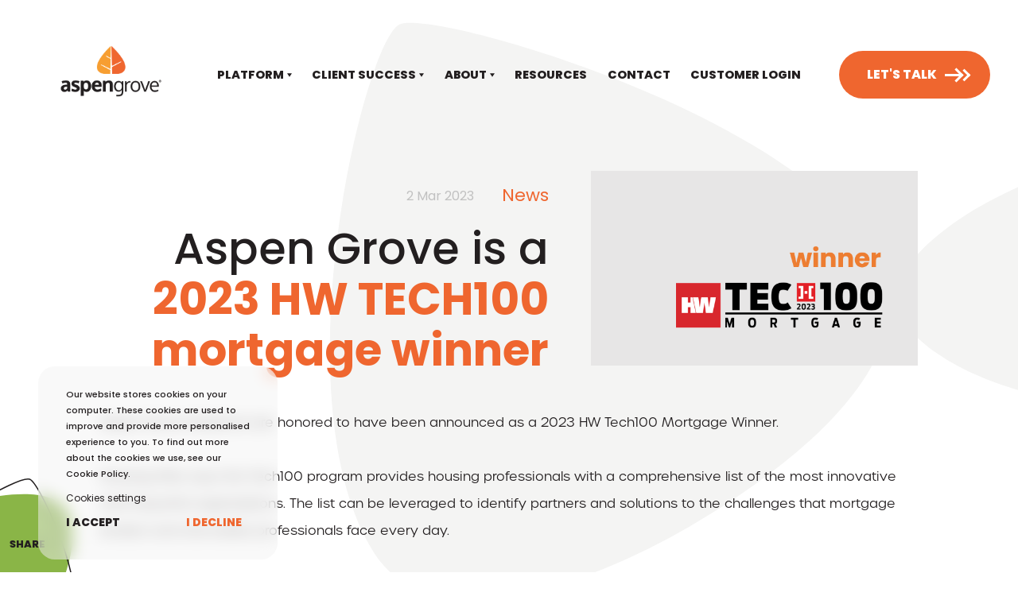

--- FILE ---
content_type: text/html; charset=UTF-8
request_url: https://www.aspengrovesolutions.com/news-and-events/aspen-grove-2023-hw-tech100-mortgage-winner
body_size: 10914
content:
<!doctype html><!--[if lt IE 7]> <html class="no-js lt-ie9 lt-ie8 lt-ie7" lang="en" > <![endif]--><!--[if IE 7]>    <html class="no-js lt-ie9 lt-ie8" lang="en" >        <![endif]--><!--[if IE 8]>    <html class="no-js lt-ie9" lang="en" >               <![endif]--><!--[if gt IE 8]><!--><html class="no-js" lang="en"><!--<![endif]--><head>
    <meta charset="utf-8">
    <meta http-equiv="X-UA-Compatible" content="IE=edge,chrome=1">
    <meta name="author" content="Aspen Grove">
    <meta name="description" content="Aspen Grove Solutions are honored to have been announced as a 2023 HW Tech100 Mortgage Winner. ">
    <meta name="generator" content="HubSpot">
    <title>Aspen Grove News | 2023 HW TECH100 mortgage winner</title>
    <link rel="shortcut icon" href="https://www.aspengrovesolutions.com/hubfs/Aspen-Grove_Brandmark_FullColor.png">
    
<meta name="viewport" content="width=device-width, initial-scale=1">

    
    <meta property="og:description" content="Aspen Grove Solutions are honored to have been announced as a 2023 HW Tech100 Mortgage Winner. ">
    <meta property="og:title" content="Aspen Grove News | 2023 HW TECH100 mortgage winner">
    <meta name="twitter:description" content="Aspen Grove Solutions are honored to have been announced as a 2023 HW Tech100 Mortgage Winner. ">
    <meta name="twitter:title" content="Aspen Grove News | 2023 HW TECH100 mortgage winner">

    

    
    <style>
a.cta_button{-moz-box-sizing:content-box !important;-webkit-box-sizing:content-box !important;box-sizing:content-box !important;vertical-align:middle}.hs-breadcrumb-menu{list-style-type:none;margin:0px 0px 0px 0px;padding:0px 0px 0px 0px}.hs-breadcrumb-menu-item{float:left;padding:10px 0px 10px 10px}.hs-breadcrumb-menu-divider:before{content:'›';padding-left:10px}.hs-featured-image-link{border:0}.hs-featured-image{float:right;margin:0 0 20px 20px;max-width:50%}@media (max-width: 568px){.hs-featured-image{float:none;margin:0;width:100%;max-width:100%}}.hs-screen-reader-text{clip:rect(1px, 1px, 1px, 1px);height:1px;overflow:hidden;position:absolute !important;width:1px}
</style>

<link rel="stylesheet" href="https://www.aspengrovesolutions.com/hubfs/hub_generated/module_assets/1/47622175185/1744334717353/module_AG_-_Contact_Us_Popup.min.css">
<link rel="stylesheet" href="https://www.aspengrovesolutions.com/hubfs/hub_generated/module_assets/1/47622329300/1744334727473/module_AG_-_Burger_Menu.min.css">
<link rel="stylesheet" href="https://www.aspengrovesolutions.com/hubfs/hub_generated/module_assets/1/47622175187/1744334718618/module_AG_-_LHS_Share_Button.min.css">
<link rel="stylesheet" href="https://www.aspengrovesolutions.com/hubfs/hub_generated/module_assets/1/47622175188/1744334719851/module_Blog_Tags_Showing.min.css">
<link rel="stylesheet" href="https://www.aspengrovesolutions.com/hubfs/hub_generated/module_assets/1/47622329304/1744334728704/module_AG_-_Follow_Us.min.css">
    

    
<!--  Added by GoogleAnalytics integration -->
<script>
var _hsp = window._hsp = window._hsp || [];
_hsp.push(['addPrivacyConsentListener', function(consent) { if (consent.allowed || (consent.categories && consent.categories.analytics)) {
  (function(i,s,o,g,r,a,m){i['GoogleAnalyticsObject']=r;i[r]=i[r]||function(){
  (i[r].q=i[r].q||[]).push(arguments)},i[r].l=1*new Date();a=s.createElement(o),
  m=s.getElementsByTagName(o)[0];a.async=1;a.src=g;m.parentNode.insertBefore(a,m)
})(window,document,'script','//www.google-analytics.com/analytics.js','ga');
  ga('create','UA-113776260-1','auto');
  ga('send','pageview');
}}]);
</script>

<!-- /Added by GoogleAnalytics integration -->


<script src="https://cdnjs.cloudflare.com/ajax/libs/jquery/3.6.1/jquery.min.js"></script>
<link rel="stylesheet" href="https://use.typekit.net/ofb4wdj.css">
<meta property="og:image" content="https://www.aspengrovesolutions.com/hubfs/T100.png">
<meta property="og:image:width" content="672">
<meta property="og:image:height" content="401">

<meta name="twitter:image" content="https://www.aspengrovesolutions.com/hubfs/T100.png">


<meta property="og:url" content="https://www.aspengrovesolutions.com/news-and-events/aspen-grove-2023-hw-tech100-mortgage-winner">
<meta name="twitter:card" content="summary_large_image">

<link rel="canonical" href="https://www.aspengrovesolutions.com/news-and-events/aspen-grove-2023-hw-tech100-mortgage-winner">

<meta property="og:type" content="article">
<link rel="alternate" type="application/rss+xml" href="https://www.aspengrovesolutions.com/news-and-events/rss.xml">
<meta name="twitter:domain" content="www.aspengrovesolutions.com">
<script src="//platform.linkedin.com/in.js" type="text/javascript">
    lang: en_US
</script>

<meta http-equiv="content-language" content="en">
<link rel="stylesheet" href="//7052064.fs1.hubspotusercontent-na1.net/hubfs/7052064/hub_generated/template_assets/DEFAULT_ASSET/1767723259071/template_layout.min.css">


<link rel="stylesheet" href="https://www.aspengrovesolutions.com/hubfs/hub_generated/template_assets/1/55946776765/1759332491410/template_main_NOV2022.min.css">




</head>
<body class="blog-single page blog   hs-content-id-62858415582 hs-blog-post hs-blog-id-48025213146" style="">
    <div class="header-container-wrapper">
    <div class="header-container container-fluid">

<div class="row-fluid-wrapper row-depth-1 row-number-1 ">
<div class="row-fluid ">
<div class="span12 widget-span widget-type-global_group header-dark" style="min-height: 0;" data-widget-type="global_group" data-x="0" data-w="12">
<div class="" data-global-widget-path="generated_global_groups/57201506806.html"><div class="row-fluid-wrapper row-depth-1 row-number-1 ">
<div class="row-fluid ">
<div class="span12 widget-span widget-type-cell ag-main-header main-header" style="min-height: 0;" data-widget-type="cell" data-x="0" data-w="12">

<div class="row-fluid-wrapper row-depth-1 row-number-2 ">
<div class="row-fluid ">
<div class="span12 widget-span widget-type-cell section" style="" data-widget-type="cell" data-x="0" data-w="12">

<div class="row-fluid-wrapper row-depth-1 row-number-3 ">
<div class="row-fluid ">
<div class="span12 widget-span widget-type-cell row h-row one desktop-header" style="" data-widget-type="cell" data-x="0" data-w="12">

<div class="row-fluid-wrapper row-depth-1 row-number-4 ">
<div class="row-fluid ">
<div class="span12 widget-span widget-type-cell col h-col one" style="" data-widget-type="cell" data-x="0" data-w="12">

<div class="row-fluid-wrapper row-depth-2 row-number-1 ">
<div class="row-fluid ">
<div class="span12 widget-span widget-type-custom_widget logo-main" style="" data-widget-type="custom_widget" data-x="0" data-w="12">
<div id="hs_cos_wrapper_module_876877766" class="hs_cos_wrapper hs_cos_wrapper_widget hs_cos_wrapper_type_module widget-type-logo" style="" data-hs-cos-general-type="widget" data-hs-cos-type="module">
  






















  
  <span id="hs_cos_wrapper_module_876877766_hs_logo_widget" class="hs_cos_wrapper hs_cos_wrapper_widget hs_cos_wrapper_type_logo" style="" data-hs-cos-general-type="widget" data-hs-cos-type="logo"><a href="//aspengrovesolutions.com" id="hs-link-module_876877766_hs_logo_widget" style="border-width:0px;border:0px;"><img src="https://www.aspengrovesolutions.com/hs-fs/hubfs/Aspen-Grove_Primary-Logo_FullColor_Large.png?width=1000&amp;height=583&amp;name=Aspen-Grove_Primary-Logo_FullColor_Large.png" class="hs-image-widget " height="583" style="height: auto;width:1000px;border-width:0px;border:0px;" width="1000" alt="" title="" srcset="https://www.aspengrovesolutions.com/hs-fs/hubfs/Aspen-Grove_Primary-Logo_FullColor_Large.png?width=500&amp;height=292&amp;name=Aspen-Grove_Primary-Logo_FullColor_Large.png 500w, https://www.aspengrovesolutions.com/hs-fs/hubfs/Aspen-Grove_Primary-Logo_FullColor_Large.png?width=1000&amp;height=583&amp;name=Aspen-Grove_Primary-Logo_FullColor_Large.png 1000w, https://www.aspengrovesolutions.com/hs-fs/hubfs/Aspen-Grove_Primary-Logo_FullColor_Large.png?width=1500&amp;height=875&amp;name=Aspen-Grove_Primary-Logo_FullColor_Large.png 1500w, https://www.aspengrovesolutions.com/hs-fs/hubfs/Aspen-Grove_Primary-Logo_FullColor_Large.png?width=2000&amp;height=1166&amp;name=Aspen-Grove_Primary-Logo_FullColor_Large.png 2000w, https://www.aspengrovesolutions.com/hs-fs/hubfs/Aspen-Grove_Primary-Logo_FullColor_Large.png?width=2500&amp;height=1458&amp;name=Aspen-Grove_Primary-Logo_FullColor_Large.png 2500w, https://www.aspengrovesolutions.com/hs-fs/hubfs/Aspen-Grove_Primary-Logo_FullColor_Large.png?width=3000&amp;height=1749&amp;name=Aspen-Grove_Primary-Logo_FullColor_Large.png 3000w" sizes="(max-width: 1000px) 100vw, 1000px"></a></span>
</div>

</div><!--end widget-span -->
</div><!--end row-->
</div><!--end row-wrapper -->

</div><!--end widget-span -->
</div><!--end row-->
</div><!--end row-wrapper -->

<div class="row-fluid-wrapper row-depth-1 row-number-1 ">
<div class="row-fluid ">
<div class="span12 widget-span widget-type-cell col h-col two" style="" data-widget-type="cell" data-x="0" data-w="12">

<div class="row-fluid-wrapper row-depth-2 row-number-1 ">
<div class="row-fluid ">
<div class="span12 widget-span widget-type-custom_widget header-menu slide-up-menu" style="" data-widget-type="custom_widget" data-x="0" data-w="12">
<div id="hs_cos_wrapper_module_222335153" class="hs_cos_wrapper hs_cos_wrapper_widget hs_cos_wrapper_type_module widget-type-menu" style="" data-hs-cos-general-type="widget" data-hs-cos-type="module">
<span id="hs_cos_wrapper_module_222335153_" class="hs_cos_wrapper hs_cos_wrapper_widget hs_cos_wrapper_type_menu" style="" data-hs-cos-general-type="widget" data-hs-cos-type="menu"><div id="hs_menu_wrapper_module_222335153_" class="hs-menu-wrapper active-branch flyouts hs-menu-flow-horizontal" role="navigation" data-sitemap-name="default" data-menu-id="57210715584" aria-label="Navigation Menu">
 <ul role="menu">
  <li class="hs-menu-item hs-menu-depth-1 hs-item-has-children" role="none"><a href="javascript:;" aria-haspopup="true" aria-expanded="false" role="menuitem">Platform</a>
   <ul role="menu" class="hs-menu-children-wrapper">
    <li class="hs-menu-item hs-menu-depth-2" role="none"><a href="https://www.aspengrovesolutions.com/asset-servicing-platform" role="menuitem">Platform Overview</a></li>
    <li class="hs-menu-item hs-menu-depth-2" role="none"><a href="https://www.aspengrovesolutions.com/borrower-engagement-platform" role="menuitem">Borrower Engagement</a></li>
    <li class="hs-menu-item hs-menu-depth-2" role="none"><a href="https://www.aspengrovesolutions.com/platform-and-system-integrations" role="menuitem">Integrations</a></li>
    <li class="hs-menu-item hs-menu-depth-2" role="none"><a href="https://www.aspengrovesolutions.com/trust-and-security" role="menuitem">Trust &amp; Security</a></li>
   </ul></li>
  <li class="hs-menu-item hs-menu-depth-1 hs-item-has-children" role="none"><a href="javascript:;" aria-haspopup="true" aria-expanded="false" role="menuitem">Client Success</a>
   <ul role="menu" class="hs-menu-children-wrapper">
    <li class="hs-menu-item hs-menu-depth-2" role="none"><a href="https://www.aspengrovesolutions.com/why-aspen" role="menuitem">Aspen Grove Difference</a></li>
    <li class="hs-menu-item hs-menu-depth-2" role="none"><a href="https://www.aspengrovesolutions.com/client-success-stories" role="menuitem">Case Studies</a></li>
   </ul></li>
  <li class="hs-menu-item hs-menu-depth-1 hs-item-has-children" role="none"><a href="javascript:;" aria-haspopup="true" aria-expanded="false" role="menuitem">About</a>
   <ul role="menu" class="hs-menu-children-wrapper">
    <li class="hs-menu-item hs-menu-depth-2" role="none"><a href="https://www.aspengrovesolutions.com/about-us" role="menuitem">About Us</a></li>
    <li class="hs-menu-item hs-menu-depth-2" role="none"><a href="https://www.aspengrovesolutions.com/about-us#team" role="menuitem">Team</a></li>
    <li class="hs-menu-item hs-menu-depth-2" role="none"><a href="https://www.aspengrovesolutions.com/careers" role="menuitem">Careers</a></li>
    <li class="hs-menu-item hs-menu-depth-2" role="none"><a href="https://www.aspengrovesolutions.com/news-and-events" role="menuitem">News</a></li>
    <li class="hs-menu-item hs-menu-depth-2" role="none"><a href="https://www.aspengrovesolutions.com/our-sustainability-promise" role="menuitem">Sustainability</a></li>
   </ul></li>
  <li class="hs-menu-item hs-menu-depth-1" role="none"><a href="https://www.aspengrovesolutions.com/insights-and-resources" role="menuitem">Resources</a></li>
  <li class="hs-menu-item hs-menu-depth-1" role="none"><a href="https://www.aspengrovesolutions.com/contact-us" role="menuitem">Contact</a></li>
  <li class="hs-menu-item hs-menu-depth-1" role="none"><a href="https://www.aspengrovesolutions.com/contact-us#client-login" role="menuitem">Customer Login</a></li>
 </ul>
</div></span></div>

</div><!--end widget-span -->
</div><!--end row-->
</div><!--end row-wrapper -->

</div><!--end widget-span -->
</div><!--end row-->
</div><!--end row-wrapper -->

<div class="row-fluid-wrapper row-depth-1 row-number-1 ">
<div class="row-fluid ">
<div class="span12 widget-span widget-type-custom_widget h-col three" style="" data-widget-type="custom_widget" data-x="0" data-w="12">
<div id="hs_cos_wrapper_module_460480930" class="hs_cos_wrapper hs_cos_wrapper_widget hs_cos_wrapper_type_module" style="" data-hs-cos-general-type="widget" data-hs-cos-type="module"><div class="au-contact-popup-trigger">
  <span class="au-custom-cta-contact">

    <span class="hs-cta-node btn orange">
      <a href="/">Let's talk <div class="arrow-down"><span class="line"></span><span class="arrow"></span><span class="arrow2"></span></div></a>
    </span>

  </span>
</div>

<div class="pop-cont popup-container popup-close">
  <div class="close-but">
    <svg xmlns="http://www.w3.org/2000/svg" width="103.562" height="104.646" viewbox="0 0 103.562 104.646">
      <g id="Group_1485" data-name="Group 1485" transform="translate(-2539.343 -2463.438)">
        <path id="Path_3785" data-name="Path 3785" d="M-10480.94-16465.283c-1.39-6.211,38.172-70.451,63.4-63.484,11.553,3.191,20.444,20.906,25.488,39.684,5.828,21.693,5.733,44.971-9.156,49.439C-10428.683-16431.4-10479.552-16459.07-10480.94-16465.283Z" transform="translate(-12498.023 14881.548) rotate(83)" fill="none" stroke="#231f20" stroke-width="1.5" />
        <g id="Group_1478" data-name="Group 1478" transform="translate(-38.273 724.881)">
          <line id="Line_24" data-name="Line 24" x1="28" y2="28" transform="translate(2613.126 1783.426)" fill="none" stroke="#231f20" stroke-width="2" />
          <line id="Line_25" data-name="Line 25" x2="28" y2="28" transform="translate(2613.126 1783.426)" fill="none" stroke="#231f20" stroke-width="2" />
        </g>
      </g>
    </svg>


  </div>
  <div class="main-contact-form popup-contact-form large-button">
    
    
    <span id="hs_cos_wrapper_module_460480930_" class="hs_cos_wrapper hs_cos_wrapper_widget hs_cos_wrapper_type_form" style="" data-hs-cos-general-type="widget" data-hs-cos-type="form"><h3 id="hs_cos_wrapper_form_62917514_title" class="hs_cos_wrapper form-title" data-hs-cos-general-type="widget_field" data-hs-cos-type="text"></h3>

<div id="hs_form_target_form_62917514"></div>









</span>


  </div>
</div></div>

</div><!--end widget-span -->
</div><!--end row-->
</div><!--end row-wrapper -->

</div><!--end widget-span -->
</div><!--end row-->
</div><!--end row-wrapper -->

<div class="row-fluid-wrapper row-depth-1 row-number-2 ">
<div class="row-fluid ">
<div class="span12 widget-span widget-type-cell burger-menu" style="min-height: 0;" data-widget-type="cell" data-x="0" data-w="12">

<div class="row-fluid-wrapper row-depth-1 row-number-3 ">
<div class="row-fluid ">
<div class="span12 widget-span widget-type-custom_widget custom-menu-primary" style="min-height: 0;" data-widget-type="custom_widget" data-x="0" data-w="12">
<div id="hs_cos_wrapper_module_45596751" class="hs_cos_wrapper hs_cos_wrapper_widget hs_cos_wrapper_type_module" style="" data-hs-cos-general-type="widget" data-hs-cos-type="module"><div class="header_burger">
  <div class="header_burger-row row">
    <div class="hamburger-toggle">
      <span class="hamburger-menu">

        <svg class="open" id="menu_burger" data-name="menu burger" xmlns="http://www.w3.org/2000/svg" width="118.344" height="118.785" viewbox="0 0 118.344 118.785">
          <g id="menu_burger" data-name="menu burger" transform="translate(1.115 1.067)">
            <text id="Technology_practices" data-name="Technology practices" transform="translate(29.262 64.395)" fill="#231f20" font-size="16" font-family="Poppins, sans-serif" font-weight="800"><tspan x="0" y="0">MENU</tspan></text>
          </g>
        </svg>

        <svg class="close" xmlns="http://www.w3.org/2000/svg" width="127.623" height="127.138" viewbox="0 0 127.623 127.138">
          <g id="Group_1485" data-name="Group 1485" transform="translate(-2570.285 -1733.839)">
            <path id="Path_3883" data-name="Path 3883" d="M-10480.94-16465.086c-1.393-6.232,38.289-70.666,63.59-63.678,11.587,3.2,20.506,20.969,25.565,39.8,5.846,21.758,5.751,45.107-9.184,49.588C-10428.523-16431.1-10479.547-16458.855-10480.94-16465.086Z" transform="translate(-14483.559 -7560.643) rotate(151)" fill="none" stroke="#231f20" stroke-width="1.5" />
            <g id="Group_978" data-name="Group 978">
              <line id="Line_24" data-name="Line 24" x1="28" y2="28" transform="translate(2613.126 1783.426)" fill="none" stroke="#231f20" stroke-width="2" />
              <line id="Line_25" data-name="Line 25" x2="28" y2="28" transform="translate(2613.126 1783.426)" fill="none" stroke="#231f20" stroke-width="2" />
            </g>
          </g>
        </svg>

      </span>
    </div>
  </div>
</div>

<div class="Site-interface">
  <div class="offcanvas">
   
    <nav class="offcanvas-nav">
      <span id="hs_cos_wrapper_module_45596751_my_menu" class="hs_cos_wrapper hs_cos_wrapper_widget hs_cos_wrapper_type_menu" style="" data-hs-cos-general-type="widget" data-hs-cos-type="menu"><div id="hs_menu_wrapper_module_45596751_my_menu" class="hs-menu-wrapper active-branch no-flyouts hs-menu-flow-vertical" role="navigation" data-sitemap-name="Default" data-menu-id="57210715584" aria-label="Navigation Menu">
 <ul role="menu">
  <li class="hs-menu-item hs-menu-depth-1 hs-item-has-children" role="none"><a href="javascript:;" aria-haspopup="true" aria-expanded="false" role="menuitem">Platform</a>
   <ul role="menu" class="hs-menu-children-wrapper">
    <li class="hs-menu-item hs-menu-depth-2" role="none"><a href="https://www.aspengrovesolutions.com/asset-servicing-platform" role="menuitem">Platform Overview</a></li>
    <li class="hs-menu-item hs-menu-depth-2" role="none"><a href="https://www.aspengrovesolutions.com/borrower-engagement-platform" role="menuitem">Borrower Engagement</a></li>
    <li class="hs-menu-item hs-menu-depth-2" role="none"><a href="https://www.aspengrovesolutions.com/platform-and-system-integrations" role="menuitem">Integrations</a></li>
    <li class="hs-menu-item hs-menu-depth-2" role="none"><a href="https://www.aspengrovesolutions.com/trust-and-security" role="menuitem">Trust &amp; Security</a></li>
   </ul></li>
  <li class="hs-menu-item hs-menu-depth-1 hs-item-has-children" role="none"><a href="javascript:;" aria-haspopup="true" aria-expanded="false" role="menuitem">Client Success</a>
   <ul role="menu" class="hs-menu-children-wrapper">
    <li class="hs-menu-item hs-menu-depth-2" role="none"><a href="https://www.aspengrovesolutions.com/why-aspen" role="menuitem">Aspen Grove Difference</a></li>
    <li class="hs-menu-item hs-menu-depth-2" role="none"><a href="https://www.aspengrovesolutions.com/client-success-stories" role="menuitem">Case Studies</a></li>
   </ul></li>
  <li class="hs-menu-item hs-menu-depth-1 hs-item-has-children" role="none"><a href="javascript:;" aria-haspopup="true" aria-expanded="false" role="menuitem">About</a>
   <ul role="menu" class="hs-menu-children-wrapper">
    <li class="hs-menu-item hs-menu-depth-2" role="none"><a href="https://www.aspengrovesolutions.com/about-us" role="menuitem">About Us</a></li>
    <li class="hs-menu-item hs-menu-depth-2" role="none"><a href="https://www.aspengrovesolutions.com/about-us#team" role="menuitem">Team</a></li>
    <li class="hs-menu-item hs-menu-depth-2" role="none"><a href="https://www.aspengrovesolutions.com/careers" role="menuitem">Careers</a></li>
    <li class="hs-menu-item hs-menu-depth-2" role="none"><a href="https://www.aspengrovesolutions.com/news-and-events" role="menuitem">News</a></li>
    <li class="hs-menu-item hs-menu-depth-2" role="none"><a href="https://www.aspengrovesolutions.com/our-sustainability-promise" role="menuitem">Sustainability</a></li>
   </ul></li>
  <li class="hs-menu-item hs-menu-depth-1" role="none"><a href="https://www.aspengrovesolutions.com/insights-and-resources" role="menuitem">Resources</a></li>
  <li class="hs-menu-item hs-menu-depth-1" role="none"><a href="https://www.aspengrovesolutions.com/contact-us" role="menuitem">Contact</a></li>
  <li class="hs-menu-item hs-menu-depth-1" role="none"><a href="https://www.aspengrovesolutions.com/contact-us#client-login" role="menuitem">Customer Login</a></li>
 </ul>
</div></span>
      
    </nav>

  </div>

  <div class="toggle-circle">
    <div class="row">
     
      <svg class="hamburger-toggle__circle" xmlns="http://www.w3.org/2000/svg" width="136.162" height="137.006" viewbox="0 0 136.162 137.006">
        <path id="Path_3882" data-name="Path 3882" d="M-10480.937-16456.168c-1.587-7.1,43.609-80.488,72.424-72.527,13.2,3.643,23.355,23.883,29.118,45.334,6.657,24.781,6.549,51.375-10.459,56.48C-10421.238-16417.463-10479.352-16449.076-10480.937-16456.168Z" transform="translate(-19115.781 3564.827) rotate(112)" fill="#ffffff" />
      </svg>

    </div>
  </div>
</div>
</div>

</div><!--end widget-span -->
</div><!--end row-->
</div><!--end row-wrapper -->

</div><!--end widget-span -->
</div><!--end row-->
</div><!--end row-wrapper -->

</div><!--end widget-span -->
</div><!--end row-->
</div><!--end row-wrapper -->

</div><!--end widget-span -->
</div><!--end row-->
</div><!--end row-wrapper -->
</div>
</div><!--end widget-span -->
</div><!--end row-->
</div><!--end row-wrapper -->

    </div><!--end header -->
</div><!--end header wrapper -->

<div class="body-container-wrapper">
    <div class="body-container container-fluid">

<div class="row-fluid-wrapper row-depth-1 row-number-1 ">
<div class="row-fluid ">
<div class="span12 widget-span widget-type-cell ag-page-container" style="" data-widget-type="cell" data-x="0" data-w="12">

<div class="row-fluid-wrapper row-depth-1 row-number-2 ">
<div class="row-fluid ">
<div class="span12 widget-span widget-type-custom_widget " style="min-height: 0;" data-widget-type="custom_widget" data-x="0" data-w="12">
<div id="hs_cos_wrapper_module_16455449115991204" class="hs_cos_wrapper hs_cos_wrapper_widget hs_cos_wrapper_type_module" style="" data-hs-cos-general-type="widget" data-hs-cos-type="module">
<script>	
jQuery(document).ready(function($) {	
	
	

		let elementClass_1 = $(`.section-bloglist .row`);
	  let addonClass_1 = `animated`;

		if(typeof elementClass_1 != 'undefined'  && typeof addonClass_1 != 'undefined') {			
			elementClass_1.waypoint(function (direction) {	
				$(this.element).addClass(addonClass_1);
		  }, {offset: '60%'});	
		}			
		
	

		let elementClass_2 = $(`.blog .blog-subscribe`);
	  let addonClass_2 = `anim`;

		if(typeof elementClass_2 != 'undefined'  && typeof addonClass_2 != 'undefined') {			
			elementClass_2.waypoint(function (direction) {	
				$(this.element).addClass(addonClass_2);
		  }, {offset: '60%'});	
		}			
		
	

		let elementClass_3 = $(`.post-default`);
	  let addonClass_3 = `animate`;

		if(typeof elementClass_3 != 'undefined'  && typeof addonClass_3 != 'undefined') {			
			elementClass_3.waypoint(function (direction) {	
				$(this.element).addClass(addonClass_3);
		  }, {offset: '80%'});	
		}			
		
	

		let elementClass_4 = $(`.blog-single .blog-section p img`);
	  let addonClass_4 = `anim`;

		if(typeof elementClass_4 != 'undefined'  && typeof addonClass_4 != 'undefined') {			
			elementClass_4.waypoint(function (direction) {	
				$(this.element).addClass(addonClass_4);
		  }, {offset: '70%'});	
		}			
		
	

		let elementClass_5 = $(`.section.sign-up-section`);
	  let addonClass_5 = `animated`;

		if(typeof elementClass_5 != 'undefined'  && typeof addonClass_5 != 'undefined') {			
			elementClass_5.waypoint(function (direction) {	
				$(this.element).addClass(addonClass_5);
		  }, {offset: '60%'});	
		}			
		
	

		let elementClass_6 = $(`.talk`);
	  let addonClass_6 = `anim`;

		if(typeof elementClass_6 != 'undefined'  && typeof addonClass_6 != 'undefined') {			
			elementClass_6.waypoint(function (direction) {	
				$(this.element).addClass(addonClass_6);
		  }, {offset: '100%'});	
		}			
		
	
                                             
});
</script>
</div>

</div><!--end widget-span -->
</div><!--end row-->
</div><!--end row-wrapper -->

<div class="row-fluid-wrapper row-depth-1 row-number-3 ">
<div class="row-fluid ">
<div class="span12 widget-span widget-type-custom_widget " style="min-height: 0; " data-widget-type="custom_widget" data-x="0" data-w="12">
<div id="hs_cos_wrapper_module_1648244500247872" class="hs_cos_wrapper hs_cos_wrapper_widget hs_cos_wrapper_type_module" style="" data-hs-cos-general-type="widget" data-hs-cos-type="module"><div class="lhs-share-mod">
	<div class="lhs-share-container">

<a href="">
	<div class="grey-circle">
    <img alt="Share button" src="/hubfs/25276569/Aspen%20-%20Website%20Assets/aspen-green-job.svg">
		<div class="lhs-button semi-circle_text" style="color:;">share</div>
		</div>
</a>
		

	</div>
</div></div>

</div><!--end widget-span -->
</div><!--end row-->
</div><!--end row-wrapper -->

<div class="row-fluid-wrapper row-depth-1 row-number-4 ">
<div class="row-fluid ">
<div class="span12 widget-span widget-type-cell section section-blog-cont" style="" data-widget-type="cell" data-x="0" data-w="12">

<div class="row-fluid-wrapper row-depth-1 row-number-5 ">
<div class="row-fluid ">
<div class="span12 widget-span widget-type-custom_widget " style="" data-widget-type="custom_widget" data-x="0" data-w="12">
<div id="hs_cos_wrapper_module_151388194052436" class="hs_cos_wrapper hs_cos_wrapper_widget hs_cos_wrapper_type_module widget-type-blog_content" style="" data-hs-cos-general-type="widget" data-hs-cos-type="module">
    <div class="blog-section post-default main-page">
<div class="blog-post-wrapper cell-wrapper row row-pad">
<div class="section post-header">
<div class="col1">
<div id="hubspot-author_data" class="hubspot-editable">
<span class="hs-author-label"> 2 Mar 2023</span>
<div class="page-tag">
<a class="topic-link" href="https://www.aspengrovesolutions.com/news-and-events/tag/news">News</a>
</div>
</div>
<h1>Aspen Grove is a <span>2023 HW TECH100 mortgage winner</span></h1>
<p>&nbsp;</p>
<p>&nbsp;</p>
</div>
<div class="col2">
<span class="tr-image hs_cos_wrapper hs_cos_wrapper_widget hs_cos_wrapper_type_linked_image" style="" data-hs-cos-general-type="widget" data-hs-cos-type="linked_image">
<img src="https://www.aspengrovesolutions.com/hubfs/T100.png" class="hs-image-widget " style="max-width: 100%; height: auto;" alt="" title="">
</span>
</div>
</div>
<div class="section post-body">
<span id="hs_cos_wrapper_post_body" class="hs_cos_wrapper hs_cos_wrapper_meta_field hs_cos_wrapper_type_rich_text" style="" data-hs-cos-general-type="meta_field" data-hs-cos-type="rich_text"><p>&nbsp;</p>
<!--more--><p>Aspen Grove Solutions are honored to have been announced as a 2023 HW Tech100 Mortgage Winner. <br><br>Housing Wire says the Tech100 program provides housing professionals with a comprehensive list of the most innovative and impactful organizations. The list can be leveraged to identify partners and solutions to the challenges that mortgage lenders and real estate professionals face every day.<br><br>In the official press release, HW Media Editor in Chief Sarah Wheeler said “As someone who had a front-row seat to watch the housing economy’s tech transformation, I am increasingly in awe of the innovation we have seen from the Tech100 winners year after year” while Clayton Collins, CEO of HW Media added “We're focused on elevating the innovators that are building paths and solutions that enable the largest and most important sector in the U.S. economy to operate efficiently and profitably — the innovators that make housing more accessible and more desirable for the 130 million households that benefit from the stability and economic advantages of homeownership.”<br><br>Aspen Grove’s enterprise platform automates, tracks, and manages performing and non-performing servicing processes while providing next generation customer engagement. This helps clients to minimize servicing risks, reduce costs, increase productivity and ensure better outcomes for all stakeholders.</p>
<p><!--HubSpot Call-to-Action Code --><span class="hs-cta-wrapper" id="hs-cta-wrapper-f07c299d-8182-43f4-8675-526e4fabfe7e"><span class="hs-cta-node hs-cta-f07c299d-8182-43f4-8675-526e4fabfe7e" id="hs-cta-f07c299d-8182-43f4-8675-526e4fabfe7e"><!--[if lte IE 8]><div id="hs-cta-ie-element"></div><![endif]--><a href="https://hubspot-cta-redirect-eu1-prod.s3.amazonaws.com/cta/redirect/25276569/f07c299d-8182-43f4-8675-526e4fabfe7e" target="_blank" rel="noopener"><img class="hs-cta-img" id="hs-cta-img-f07c299d-8182-43f4-8675-526e4fabfe7e" style="border-width:0px;" src="https://hubspot-no-cache-eu1-prod.s3.amazonaws.com/cta/default/25276569/f07c299d-8182-43f4-8675-526e4fabfe7e.png" alt="See HW Profile"></a></span><script charset="utf-8" src="/hs/cta/cta/current.js"></script><script type="text/javascript"> hbspt.cta._relativeUrls=true;hbspt.cta.load(25276569, 'f07c299d-8182-43f4-8675-526e4fabfe7e', {"useNewLoader":"true","region":"eu1"}); </script></span><!-- end HubSpot Call-to-Action Code --></p></span>
</div>
<div class="post-button-container blog-list-read arr-btn  arr-btn-back">
<a class="post-button" href="https://www.aspengrovesolutions.com/news-and-events" org_title="" title="">				
Back to all
</a>
</div>
</div>
</div>
</div>

</div><!--end widget-span -->
</div><!--end row-->
</div><!--end row-wrapper -->

</div><!--end widget-span -->
</div><!--end row-->
</div><!--end row-wrapper -->

<div class="row-fluid-wrapper row-depth-1 row-number-6 ">
<div class="row-fluid ">
<div class="span12 widget-span widget-type-cell section sign-up-section orange" style="" data-widget-type="cell" data-x="0" data-w="12">

<div class="row-fluid-wrapper row-depth-1 row-number-7 ">
<div class="row-fluid ">
<div class="span12 widget-span widget-type-cell row bg-row" style="" data-widget-type="cell" data-x="0" data-w="12">

<div class="row-fluid-wrapper row-depth-1 row-number-8 ">
<div class="row-fluid ">
<div class="span12 widget-span widget-type-cell col" style="" data-widget-type="cell" data-x="0" data-w="12">

<div class="row-fluid-wrapper row-depth-2 row-number-1 ">
<div class="row-fluid ">
<div class="span12 widget-span widget-type-custom_widget blog-subscribe" style="" data-widget-type="custom_widget" data-x="0" data-w="12">
<div id="hs_cos_wrapper_module_1650402419776351" class="hs_cos_wrapper hs_cos_wrapper_widget hs_cos_wrapper_type_module widget-type-form" style="" data-hs-cos-general-type="widget" data-hs-cos-type="module">


	



	<span id="hs_cos_wrapper_module_1650402419776351_" class="hs_cos_wrapper hs_cos_wrapper_widget hs_cos_wrapper_type_form" style="" data-hs-cos-general-type="widget" data-hs-cos-type="form"><h3 id="hs_cos_wrapper_module_1650402419776351_title" class="hs_cos_wrapper form-title" data-hs-cos-general-type="widget_field" data-hs-cos-type="text">Sign up for our updates</h3>

<div id="hs_form_target_module_1650402419776351"></div>









</span>
</div>

</div><!--end widget-span -->
</div><!--end row-->
</div><!--end row-wrapper -->

</div><!--end widget-span -->
</div><!--end row-->
</div><!--end row-wrapper -->

</div><!--end widget-span -->
</div><!--end row-->
</div><!--end row-wrapper -->

</div><!--end widget-span -->
</div><!--end row-->
</div><!--end row-wrapper -->

<div class="row-fluid-wrapper row-depth-1 row-number-1 ">
<div class="row-fluid ">
<div class="span12 widget-span widget-type-cell section blog-section blog-section-tags blog-listing" style="" data-widget-type="cell" data-x="0" data-w="12">

<div class="row-fluid-wrapper row-depth-1 row-number-2 ">
<div class="row-fluid ">
<div class="span12 widget-span widget-type-cell row" style="" data-widget-type="cell" data-x="0" data-w="12">

<div class="row-fluid-wrapper row-depth-1 row-number-3 ">
<div class="row-fluid ">
<div class="span12 widget-span widget-type-custom_widget " style="" data-widget-type="custom_widget" data-x="0" data-w="12">
<div id="hs_cos_wrapper_module_16474693230181345" class="hs_cos_wrapper hs_cos_wrapper_widget hs_cos_wrapper_type_module widget-type-rich_text" style="" data-hs-cos-general-type="widget" data-hs-cos-type="module"><span id="hs_cos_wrapper_module_16474693230181345_" class="hs_cos_wrapper hs_cos_wrapper_widget hs_cos_wrapper_type_rich_text" style="" data-hs-cos-general-type="widget" data-hs-cos-type="rich_text"><h2>Other resources <span>you might be interested in</span></h2></span></div>

</div><!--end widget-span -->
</div><!--end row-->
</div><!--end row-wrapper -->

<div class="row-fluid-wrapper row-depth-1 row-number-4 ">
<div class="row-fluid ">
<div class="span12 widget-span widget-type-custom_widget " style="" data-widget-type="custom_widget" data-x="0" data-w="12">
<div id="hs_cos_wrapper_module_1647466876235886" class="hs_cos_wrapper hs_cos_wrapper_widget hs_cos_wrapper_type_module" style="" data-hs-cos-general-type="widget" data-hs-cos-type="module">
  


<div class="col two post-listing post-listing-main">

<!--     -->
<div class="post-item itemVisible post-container anim ">	
	<div class="hs-featured-image-wrapper ">	
		
		<a href="https://www.aspengrovesolutions.com/insights-and-resources/aspen-grove-insights-impact-report" title="" class="hs-featured-image-link">
			<img src="https://www.aspengrovesolutions.com/hs-fs/hubfs/Aspen%20Grove%20-%20Sustainability/b-corporation-impact-report-grey.jpg?width=900&amp;height=503&amp;name=b-corporation-impact-report-grey.jpg" alt="" height="503" width="900" sizes="(max-width: 900px) 100vw, 900px" class="post-image" srcset="https://www.aspengrovesolutions.com/hs-fs/hubfs/Aspen%20Grove%20-%20Sustainability/b-corporation-impact-report-grey.jpg?width=450&amp;height=252&amp;name=b-corporation-impact-report-grey.jpg 450w, https://www.aspengrovesolutions.com/hs-fs/hubfs/Aspen%20Grove%20-%20Sustainability/b-corporation-impact-report-grey.jpg?width=900&amp;height=503&amp;name=b-corporation-impact-report-grey.jpg 900w, https://www.aspengrovesolutions.com/hs-fs/hubfs/Aspen%20Grove%20-%20Sustainability/b-corporation-impact-report-grey.jpg?width=1350&amp;height=755&amp;name=b-corporation-impact-report-grey.jpg 1350w, https://www.aspengrovesolutions.com/hs-fs/hubfs/Aspen%20Grove%20-%20Sustainability/b-corporation-impact-report-grey.jpg?width=1800&amp;height=1006&amp;name=b-corporation-impact-report-grey.jpg 1800w, https://www.aspengrovesolutions.com/hs-fs/hubfs/Aspen%20Grove%20-%20Sustainability/b-corporation-impact-report-grey.jpg?width=2250&amp;height=1258&amp;name=b-corporation-impact-report-grey.jpg 2250w, https://www.aspengrovesolutions.com/hs-fs/hubfs/Aspen%20Grove%20-%20Sustainability/b-corporation-impact-report-grey.jpg?width=2700&amp;height=1509&amp;name=b-corporation-impact-report-grey.jpg 2700w">
		</a>
	</div>
	<div class="post-content">

		<div class="post-content-wrap">
			<span class="topic-before">
				<div class="page-tag">
			<a class="topic-link post-tags" href="https://www.aspengrovesolutions.com/news-and-events/tag/article">
				Article</a><span>, &nbsp;</span>
			
			<a class="topic-link post-tags" href="https://www.aspengrovesolutions.com/news-and-events/tag/white-paper">
				White Paper</a>
			</div>
			</span>
			<h3 class="post-title"><a href="https://www.aspengrovesolutions.com/insights-and-resources/aspen-grove-insights-impact-report">Aspen Grove published Impact Report</a></h3>

		</div>	
		<div class="post-button-container discover orange arr-btn">
			<a class="post-button" href="https://www.aspengrovesolutions.com/insights-and-resources/aspen-grove-insights-impact-report">

				read more

			</a>
		</div>

	</div>			
</div>
<!--      -->

</div></div>

</div><!--end widget-span -->
</div><!--end row-->
</div><!--end row-wrapper -->

</div><!--end widget-span -->
</div><!--end row-->
</div><!--end row-wrapper -->

</div><!--end widget-span -->
</div><!--end row-->
</div><!--end row-wrapper -->

</div><!--end widget-span -->
</div><!--end row-->
</div><!--end row-wrapper -->

    </div><!--end body -->
</div><!--end body wrapper -->

<div class="footer-container-wrapper">
    <div class="footer-container container-fluid">

<div class="row-fluid-wrapper row-depth-1 row-number-1 ">
<div class="row-fluid ">
<div class="span12 widget-span widget-type-global_group " style="" data-widget-type="global_group" data-x="0" data-w="12">
<div class="" data-global-widget-path="generated_global_groups/47622175208.html"><div class="row-fluid-wrapper row-depth-1 row-number-1 ">
<div class="row-fluid ">
<div class="span12 widget-span widget-type-custom_widget " style="min-height: 0;" data-widget-type="custom_widget" data-x="0" data-w="12">
<div id="hs_cos_wrapper_module_16445885724913418" class="hs_cos_wrapper hs_cos_wrapper_widget hs_cos_wrapper_type_module" style="" data-hs-cos-general-type="widget" data-hs-cos-type="module">
<script>	
jQuery(document).ready(function($) {	
	
	

		let elementClass_1 = $(`.talk`);
	  let addonClass_1 = `anim`;

		if(typeof elementClass_1 != 'undefined'  && typeof addonClass_1 != 'undefined') {			
			elementClass_1.waypoint(function (direction) {	
				$(this.element).addClass(addonClass_1);
		  }, {offset: '50%'});	
		}			
		
	
                                             
});
</script>
</div>

</div><!--end widget-span -->
</div><!--end row-->
</div><!--end row-wrapper -->

<div class="row-fluid-wrapper row-depth-1 row-number-2 ">
<div class="row-fluid ">
<div class="span12 widget-span widget-type-cell ag-main-footer" style="" data-widget-type="cell" data-x="0" data-w="12">

<div class="row-fluid-wrapper row-depth-1 row-number-3 ">
<div class="row-fluid ">
<div class="span12 widget-span widget-type-cell section talk" style="" data-widget-type="cell" data-x="0" data-w="12">

<div class="row-fluid-wrapper row-depth-1 row-number-4 ">
<div class="row-fluid ">
<div class="span12 widget-span widget-type-cell row" style="" data-widget-type="cell" data-x="0" data-w="12">

<div class="row-fluid-wrapper row-depth-1 row-number-5 ">
<div class="row-fluid ">
<div class="span9 widget-span widget-type-custom_widget " style="" data-widget-type="custom_widget" data-x="0" data-w="9">
<div id="hs_cos_wrapper_module_1649704978248989" class="hs_cos_wrapper hs_cos_wrapper_widget hs_cos_wrapper_type_module widget-type-rich_text" style="" data-hs-cos-general-type="widget" data-hs-cos-type="module"><span id="hs_cos_wrapper_module_1649704978248989_" class="hs_cos_wrapper hs_cos_wrapper_widget hs_cos_wrapper_type_rich_text" style="" data-hs-cos-general-type="widget" data-hs-cos-type="rich_text"><h2>Partner with us to simplify <br>your <strong>mortgage servicing <br>operations</strong></h2></span></div>

</div><!--end widget-span -->
<div class="span3 widget-span widget-type-custom_widget btn orange" style="" data-widget-type="custom_widget" data-x="9" data-w="3">
<div id="hs_cos_wrapper_module_1649704990940995" class="hs_cos_wrapper hs_cos_wrapper_widget hs_cos_wrapper_type_module widget-type-cta" style="" data-hs-cos-general-type="widget" data-hs-cos-type="module"><span id="hs_cos_wrapper_module_1649704990940995_" class="hs_cos_wrapper hs_cos_wrapper_widget hs_cos_wrapper_type_cta" style="" data-hs-cos-general-type="widget" data-hs-cos-type="cta"><!--HubSpot Call-to-Action Code --><span class="hs-cta-wrapper" id="hs-cta-wrapper-8ae3bae6-12d7-448d-b1ed-19cbb816d834"><span class="hs-cta-node hs-cta-8ae3bae6-12d7-448d-b1ed-19cbb816d834" id="hs-cta-8ae3bae6-12d7-448d-b1ed-19cbb816d834"><!--[if lte IE 8]><div id="hs-cta-ie-element"></div><![endif]--><a href="https://hubspot-cta-redirect-eu1-prod.s3.amazonaws.com/cta/redirect/25276569/8ae3bae6-12d7-448d-b1ed-19cbb816d834"><img class="hs-cta-img" id="hs-cta-img-8ae3bae6-12d7-448d-b1ed-19cbb816d834" style="border-width:0px;" src="https://hubspot-no-cache-eu1-prod.s3.amazonaws.com/cta/default/25276569/8ae3bae6-12d7-448d-b1ed-19cbb816d834.png" alt="Let's talk"></a></span><script charset="utf-8" src="/hs/cta/cta/current.js"></script><script type="text/javascript"> hbspt.cta._relativeUrls=true;hbspt.cta.load(25276569, '8ae3bae6-12d7-448d-b1ed-19cbb816d834', {"useNewLoader":"true","region":"eu1"}); </script></span><!-- end HubSpot Call-to-Action Code --></span></div>

</div><!--end widget-span -->
</div><!--end row-->
</div><!--end row-wrapper -->

</div><!--end widget-span -->
</div><!--end row-->
</div><!--end row-wrapper -->

</div><!--end widget-span -->
</div><!--end row-->
</div><!--end row-wrapper -->

<div class="row-fluid-wrapper row-depth-1 row-number-6 ">
<div class="row-fluid ">
<div class="span12 widget-span widget-type-cell section footer-first" style="" data-widget-type="cell" data-x="0" data-w="12">

<div class="row-fluid-wrapper row-depth-1 row-number-7 ">
<div class="row-fluid ">
<div class="span12 widget-span widget-type-cell row one" style="" data-widget-type="cell" data-x="0" data-w="12">

<div class="row-fluid-wrapper row-depth-1 row-number-8 ">
<div class="row-fluid ">
<div class="span3 widget-span widget-type-cell col one" style="" data-widget-type="cell" data-x="0" data-w="3">

<div class="row-fluid-wrapper row-depth-2 row-number-1 ">
<div class="row-fluid ">
<div class="span12 widget-span widget-type-custom_widget module one" style="" data-widget-type="custom_widget" data-x="0" data-w="12">
<div id="hs_cos_wrapper_module_16445886730373456" class="hs_cos_wrapper hs_cos_wrapper_widget hs_cos_wrapper_type_module" style="" data-hs-cos-general-type="widget" data-hs-cos-type="module">

<div class="social-links">
  
    
      
    
    <a class="social-links__link" href="https://www.linkedin.com/in/aspengrovesolutions/" rel="noopener" target="_blank">
      <span id="hs_cos_wrapper_module_16445886730373456_" class="hs_cos_wrapper hs_cos_wrapper_widget hs_cos_wrapper_type_icon social-links__icon" style="" data-hs-cos-general-type="widget" data-hs-cos-type="icon"><svg version="1.0" xmlns="http://www.w3.org/2000/svg" viewbox="0 0 448 512" aria-labelledby="LinkedIn1" role="img"><title id="LinkedIn1">Follow us on LinkedIn</title><g id="LinkedIn1_layer"><path d="M416 32H31.9C14.3 32 0 46.5 0 64.3v383.4C0 465.5 14.3 480 31.9 480H416c17.6 0 32-14.5 32-32.3V64.3c0-17.8-14.4-32.3-32-32.3zM135.4 416H69V202.2h66.5V416zm-33.2-243c-21.3 0-38.5-17.3-38.5-38.5S80.9 96 102.2 96c21.2 0 38.5 17.3 38.5 38.5 0 21.3-17.2 38.5-38.5 38.5zm282.1 243h-66.4V312c0-24.8-.5-56.7-34.5-56.7-34.6 0-39.9 27-39.9 54.9V416h-66.4V202.2h63.7v29.2h.9c8.9-16.8 30.6-34.5 62.9-34.5 67.2 0 79.7 44.3 79.7 101.9V416z" /></g></svg></span>
    </a>
  
    
      
    
    <a class="social-links__link" href="https://twitter.com/aspengrove_sol" rel="noopener" target="_blank">
      <span id="hs_cos_wrapper_module_16445886730373456__2" class="hs_cos_wrapper hs_cos_wrapper_widget hs_cos_wrapper_type_icon social-links__icon" style="" data-hs-cos-general-type="widget" data-hs-cos-type="icon"><svg version="1.0" xmlns="http://www.w3.org/2000/svg" viewbox="0 0 448 512" aria-labelledby="Square X Twitter2" role="img"><title id="Square X Twitter2">Follow us on Twitter</title><g id="Square X Twitter2_layer"><path d="M64 32C28.7 32 0 60.7 0 96V416c0 35.3 28.7 64 64 64H384c35.3 0 64-28.7 64-64V96c0-35.3-28.7-64-64-64H64zm297.1 84L257.3 234.6 379.4 396H283.8L209 298.1 123.3 396H75.8l111-126.9L69.7 116h98l67.7 89.5L313.6 116h47.5zM323.3 367.6L153.4 142.9H125.1L296.9 367.6h26.3z" /></g></svg></span>
    </a>
  
    
      
    
    <a class="social-links__link" href="https://www.facebook.com/AspenGroveSolutions/" rel="noopener" target="_blank">
      <span id="hs_cos_wrapper_module_16445886730373456__3" class="hs_cos_wrapper hs_cos_wrapper_widget hs_cos_wrapper_type_icon social-links__icon" style="" data-hs-cos-general-type="widget" data-hs-cos-type="icon"><svg version="1.0" xmlns="http://www.w3.org/2000/svg" viewbox="0 0 448 512" aria-labelledby="Facebook Square3" role="img"><title id="Facebook Square3">Follow us on Facebook</title><g id="Facebook Square3_layer"><path d="M400 32H48A48 48 0 0 0 0 80v352a48 48 0 0 0 48 48h137.25V327.69h-63V256h63v-54.64c0-62.15 37-96.48 93.67-96.48 27.14 0 55.52 4.84 55.52 4.84v61h-31.27c-30.81 0-40.42 19.12-40.42 38.73V256h68.78l-11 71.69h-57.78V480H400a48 48 0 0 0 48-48V80a48 48 0 0 0-48-48z" /></g></svg></span>
    </a>
  
</div></div>

</div><!--end widget-span -->
</div><!--end row-->
</div><!--end row-wrapper -->

</div><!--end widget-span -->
<div class="span6 widget-span widget-type-cell col one" style="" data-widget-type="cell" data-x="3" data-w="6">

<div class="row-fluid-wrapper row-depth-2 row-number-2 ">
<div class="row-fluid ">
<div class="span12 widget-span widget-type-custom_widget module two mail" style="" data-widget-type="custom_widget" data-x="0" data-w="12">
<div id="hs_cos_wrapper_module_1649704064137628" class="hs_cos_wrapper hs_cos_wrapper_widget hs_cos_wrapper_type_module widget-type-rich_text" style="" data-hs-cos-general-type="widget" data-hs-cos-type="module"><span id="hs_cos_wrapper_module_1649704064137628_" class="hs_cos_wrapper hs_cos_wrapper_widget hs_cos_wrapper_type_rich_text" style="" data-hs-cos-general-type="widget" data-hs-cos-type="rich_text"><p><a href="mailto:sale@aspengrovesolutions.com" rel="noopener">sales@aspengrovesolutions.com</a></p></span></div>

</div><!--end widget-span -->
</div><!--end row-->
</div><!--end row-wrapper -->

</div><!--end widget-span -->
<div class="span3 widget-span widget-type-cell col two" style="" data-widget-type="cell" data-x="9" data-w="3">

<div class="row-fluid-wrapper row-depth-2 row-number-3 ">
<div class="row-fluid ">
<div class="span12 widget-span widget-type-custom_widget " style="" data-widget-type="custom_widget" data-x="0" data-w="12">
<div id="hs_cos_wrapper_module_1620303115013315" class="hs_cos_wrapper hs_cos_wrapper_widget hs_cos_wrapper_type_module widget-type-logo" style="" data-hs-cos-general-type="widget" data-hs-cos-type="module">
  






















  
  <span id="hs_cos_wrapper_module_1620303115013315_hs_logo_widget" class="hs_cos_wrapper hs_cos_wrapper_widget hs_cos_wrapper_type_logo" style="" data-hs-cos-general-type="widget" data-hs-cos-type="logo"><a href="//aspengrovesolutions.com" id="hs-link-module_1620303115013315_hs_logo_widget" style="border-width:0px;border:0px;"><img src="https://www.aspengrovesolutions.com/hubfs/aspen-logo.svg" class="hs-image-widget " height="36" style="height: auto;width:192px;border-width:0px;border:0px;" width="192" alt="aspen-logo" title="aspen-logo"></a></span>
</div>

</div><!--end widget-span -->
</div><!--end row-->
</div><!--end row-wrapper -->

</div><!--end widget-span -->
</div><!--end row-->
</div><!--end row-wrapper -->

</div><!--end widget-span -->
</div><!--end row-->
</div><!--end row-wrapper -->

<div class="row-fluid-wrapper row-depth-1 row-number-1 ">
<div class="row-fluid ">
<div class="span12 widget-span widget-type-cell row one2" style="" data-widget-type="cell" data-x="0" data-w="12">

<div class="row-fluid-wrapper row-depth-1 row-number-2 ">
<div class="row-fluid ">
<div class="span2 widget-span widget-type-cell col one" style="" data-widget-type="cell" data-x="0" data-w="2">

<div class="row-fluid-wrapper row-depth-2 row-number-1 ">
<div class="row-fluid ">
<div class="span12 widget-span widget-type-custom_widget " style="" data-widget-type="custom_widget" data-x="0" data-w="12">
<div id="hs_cos_wrapper_module_1620303610894573" class="hs_cos_wrapper hs_cos_wrapper_widget hs_cos_wrapper_type_module widget-type-menu" style="" data-hs-cos-general-type="widget" data-hs-cos-type="module">
<span id="hs_cos_wrapper_module_1620303610894573_" class="hs_cos_wrapper hs_cos_wrapper_widget hs_cos_wrapper_type_menu" style="" data-hs-cos-general-type="widget" data-hs-cos-type="menu"><div id="hs_menu_wrapper_module_1620303610894573_" class="hs-menu-wrapper active-branch flyouts hs-menu-flow-horizontal" role="navigation" data-sitemap-name="default" data-menu-id="47692071639" aria-label="Navigation Menu">
 <ul role="menu">
  <li class="hs-menu-item hs-menu-depth-1 hs-item-has-children" role="none"><a href="javascript:;" aria-haspopup="true" aria-expanded="false" role="menuitem">Platform</a>
   <ul role="menu" class="hs-menu-children-wrapper">
    <li class="hs-menu-item hs-menu-depth-2" role="none"><a href="https://www.aspengrovesolutions.com/asset-servicing-platform" role="menuitem">Overview</a></li>
    <li class="hs-menu-item hs-menu-depth-2" role="none"><a href="https://www.aspengrovesolutions.com/borrower-engagement-platform" role="menuitem">Borrower engagement</a></li>
    <li class="hs-menu-item hs-menu-depth-2" role="none"><a href="https://www.aspengrovesolutions.com/platform-and-system-integrations" role="menuitem">Integrations</a></li>
    <li class="hs-menu-item hs-menu-depth-2" role="none"><a href="https://www.aspengrovesolutions.com/trust-and-security" role="menuitem">Trust &amp; security</a></li>
   </ul></li>
 </ul>
</div></span></div>

</div><!--end widget-span -->
</div><!--end row-->
</div><!--end row-wrapper -->

</div><!--end widget-span -->
<div class="span2 widget-span widget-type-cell col two" style="" data-widget-type="cell" data-x="2" data-w="2">

<div class="row-fluid-wrapper row-depth-2 row-number-2 ">
<div class="row-fluid ">
<div class="span12 widget-span widget-type-custom_widget " style="" data-widget-type="custom_widget" data-x="0" data-w="12">
<div id="hs_cos_wrapper_module_1620303613720575" class="hs_cos_wrapper hs_cos_wrapper_widget hs_cos_wrapper_type_module widget-type-menu" style="" data-hs-cos-general-type="widget" data-hs-cos-type="module">
<span id="hs_cos_wrapper_module_1620303613720575_" class="hs_cos_wrapper hs_cos_wrapper_widget hs_cos_wrapper_type_menu" style="" data-hs-cos-general-type="widget" data-hs-cos-type="menu"><div id="hs_menu_wrapper_module_1620303613720575_" class="hs-menu-wrapper active-branch flyouts hs-menu-flow-horizontal" role="navigation" data-sitemap-name="default" data-menu-id="47692071640" aria-label="Navigation Menu">
 <ul role="menu">
  <li class="hs-menu-item hs-menu-depth-1" role="none"><a href="javascript:;" role="menuitem">Solutions</a></li>
 </ul>
</div></span></div>

</div><!--end widget-span -->
</div><!--end row-->
</div><!--end row-wrapper -->

</div><!--end widget-span -->
<div class="span2 widget-span widget-type-cell col three" style="" data-widget-type="cell" data-x="4" data-w="2">

<div class="row-fluid-wrapper row-depth-2 row-number-3 ">
<div class="row-fluid ">
<div class="span12 widget-span widget-type-custom_widget " style="" data-widget-type="custom_widget" data-x="0" data-w="12">
<div id="hs_cos_wrapper_module_1620303616092577" class="hs_cos_wrapper hs_cos_wrapper_widget hs_cos_wrapper_type_module widget-type-menu" style="" data-hs-cos-general-type="widget" data-hs-cos-type="module">
<span id="hs_cos_wrapper_module_1620303616092577_" class="hs_cos_wrapper hs_cos_wrapper_widget hs_cos_wrapper_type_menu" style="" data-hs-cos-general-type="widget" data-hs-cos-type="menu"><div id="hs_menu_wrapper_module_1620303616092577_" class="hs-menu-wrapper active-branch flyouts hs-menu-flow-horizontal" role="navigation" data-sitemap-name="default" data-menu-id="47692090581" aria-label="Navigation Menu">
 <ul role="menu">
  <li class="hs-menu-item hs-menu-depth-1 hs-item-has-children" role="none"><a href="javascript:;" aria-haspopup="true" aria-expanded="false" role="menuitem">Clients Success</a>
   <ul role="menu" class="hs-menu-children-wrapper">
    <li class="hs-menu-item hs-menu-depth-2" role="none"><a href="https://www.aspengrovesolutions.com/why-aspen" role="menuitem">Aspen Grove Difference</a></li>
    <li class="hs-menu-item hs-menu-depth-2" role="none"><a href="https://www.aspengrovesolutions.com/client-success-stories" role="menuitem">Case Studies</a></li>
   </ul></li>
 </ul>
</div></span></div>

</div><!--end widget-span -->
</div><!--end row-->
</div><!--end row-wrapper -->

</div><!--end widget-span -->
<div class="span2 widget-span widget-type-cell col four" style="" data-widget-type="cell" data-x="6" data-w="2">

<div class="row-fluid-wrapper row-depth-2 row-number-4 ">
<div class="row-fluid ">
<div class="span12 widget-span widget-type-custom_widget " style="" data-widget-type="custom_widget" data-x="0" data-w="12">
<div id="hs_cos_wrapper_module_1620303618211579" class="hs_cos_wrapper hs_cos_wrapper_widget hs_cos_wrapper_type_module widget-type-menu" style="" data-hs-cos-general-type="widget" data-hs-cos-type="module">
<span id="hs_cos_wrapper_module_1620303618211579_" class="hs_cos_wrapper hs_cos_wrapper_widget hs_cos_wrapper_type_menu" style="" data-hs-cos-general-type="widget" data-hs-cos-type="menu"><div id="hs_menu_wrapper_module_1620303618211579_" class="hs-menu-wrapper active-branch flyouts hs-menu-flow-horizontal" role="navigation" data-sitemap-name="default" data-menu-id="47692090582" aria-label="Navigation Menu">
 <ul role="menu">
  <li class="hs-menu-item hs-menu-depth-1 hs-item-has-children" role="none"><a href="javascript:;" aria-haspopup="true" aria-expanded="false" role="menuitem">About</a>
   <ul role="menu" class="hs-menu-children-wrapper">
    <li class="hs-menu-item hs-menu-depth-2" role="none"><a href="https://www.aspengrovesolutions.com/about-us" role="menuitem">About us</a></li>
    <li class="hs-menu-item hs-menu-depth-2" role="none"><a href="https://www.aspengrovesolutions.com/about-us#our-team" role="menuitem">Team</a></li>
    <li class="hs-menu-item hs-menu-depth-2" role="none"><a href="https://www.aspengrovesolutions.com/careers" role="menuitem">Careers</a></li>
    <li class="hs-menu-item hs-menu-depth-2" role="none"><a href="https://www.aspengrovesolutions.com/our-sustainability-promise" role="menuitem">Sustainability</a></li>
    <li class="hs-menu-item hs-menu-depth-2" role="none"><a href="https://www.aspengrovesolutions.com/contact-us" role="menuitem">Contact</a></li>
   </ul></li>
 </ul>
</div></span></div>

</div><!--end widget-span -->
</div><!--end row-->
</div><!--end row-wrapper -->

</div><!--end widget-span -->
<div class="span2 widget-span widget-type-cell col five" style="" data-widget-type="cell" data-x="8" data-w="2">

<div class="row-fluid-wrapper row-depth-2 row-number-5 ">
<div class="row-fluid ">
<div class="span12 widget-span widget-type-custom_widget " style="" data-widget-type="custom_widget" data-x="0" data-w="12">
<div id="hs_cos_wrapper_module_16445896292523766" class="hs_cos_wrapper hs_cos_wrapper_widget hs_cos_wrapper_type_module widget-type-menu" style="" data-hs-cos-general-type="widget" data-hs-cos-type="module">
<span id="hs_cos_wrapper_module_16445896292523766_" class="hs_cos_wrapper hs_cos_wrapper_widget hs_cos_wrapper_type_menu" style="" data-hs-cos-general-type="widget" data-hs-cos-type="menu"><div id="hs_menu_wrapper_module_16445896292523766_" class="hs-menu-wrapper active-branch flyouts hs-menu-flow-horizontal" role="navigation" data-sitemap-name="default" data-menu-id="47692090583" aria-label="Navigation Menu">
 <ul role="menu">
  <li class="hs-menu-item hs-menu-depth-1 hs-item-has-children" role="none"><a href="javascript:;" aria-haspopup="true" aria-expanded="false" role="menuitem">Insights</a>
   <ul role="menu" class="hs-menu-children-wrapper">
    <li class="hs-menu-item hs-menu-depth-2" role="none"><a href="https://www.aspengrovesolutions.com/insights-and-resources" role="menuitem">Resources</a></li>
    <li class="hs-menu-item hs-menu-depth-2" role="none"><a href="https://www.aspengrovesolutions.com/news-and-events" role="menuitem">News</a></li>
   </ul></li>
 </ul>
</div></span></div>

</div><!--end widget-span -->
</div><!--end row-->
</div><!--end row-wrapper -->

</div><!--end widget-span -->
<div class="span2 widget-span widget-type-cell col six" style="" data-widget-type="cell" data-x="10" data-w="2">

<div class="row-fluid-wrapper row-depth-2 row-number-6 ">
<div class="row-fluid ">
<div class="span12 widget-span widget-type-custom_widget " style="" data-widget-type="custom_widget" data-x="0" data-w="12">
<div id="hs_cos_wrapper_module_1649704778899804" class="hs_cos_wrapper hs_cos_wrapper_widget hs_cos_wrapper_type_module widget-type-menu" style="" data-hs-cos-general-type="widget" data-hs-cos-type="module">
<span id="hs_cos_wrapper_module_1649704778899804_" class="hs_cos_wrapper hs_cos_wrapper_widget hs_cos_wrapper_type_menu" style="" data-hs-cos-general-type="widget" data-hs-cos-type="menu"><div id="hs_menu_wrapper_module_1649704778899804_" class="hs-menu-wrapper active-branch flyouts hs-menu-flow-horizontal" role="navigation" data-sitemap-name="default" data-menu-id="47692071643" aria-label="Navigation Menu">
 <ul role="menu">
  <li class="hs-menu-item hs-menu-depth-1 hs-item-has-children" role="none"><a href="javascript:;" aria-haspopup="true" aria-expanded="false" role="menuitem">Client login</a>
   <ul role="menu" class="hs-menu-children-wrapper">
    <li class="hs-menu-item hs-menu-depth-2" role="none"><a href="https://ags.aspengrove.net/Library/Security/Login.aspx" role="menuitem" target="_blank" rel="noopener">Aspen iProperty</a></li>
    <li class="hs-menu-item hs-menu-depth-2" role="none"><a href="https://www.aspenirecord.com/" role="menuitem" target="_blank" rel="noopener">Aspen iRecord</a></li>
    <li class="hs-menu-item hs-menu-depth-2" role="none"><a href="https://ivendor.aspengrove.net/Library/Security/Login.aspx" role="menuitem" target="_blank" rel="noopener">Aspen iVendor</a></li>
    <li class="hs-menu-item hs-menu-depth-2" role="none"><a href="https://iagent.aspengrove.net/Library/Security/Login.aspx" role="menuitem" target="_blank" rel="noopener">Aspen iAgent</a></li>
    <li class="hs-menu-item hs-menu-depth-2" role="none"><a href="https://customercare.aspengrove.net" role="menuitem" target="_blank" rel="noopener">Customer Support</a></li>
   </ul></li>
 </ul>
</div></span></div>

</div><!--end widget-span -->
</div><!--end row-->
</div><!--end row-wrapper -->

</div><!--end widget-span -->
</div><!--end row-->
</div><!--end row-wrapper -->

</div><!--end widget-span -->
</div><!--end row-->
</div><!--end row-wrapper -->

<div class="row-fluid-wrapper row-depth-1 row-number-1 ">
<div class="row-fluid ">
<div class="span12 widget-span widget-type-cell row two" style="" data-widget-type="cell" data-x="0" data-w="12">

<div class="row-fluid-wrapper row-depth-1 row-number-2 ">
<div class="row-fluid ">
<div class="span12 widget-span widget-type-cell col one" style="" data-widget-type="cell" data-x="0" data-w="12">

<div class="row-fluid-wrapper row-depth-2 row-number-1 ">
<div class="row-fluid ">
<div class="span12 widget-span widget-type-custom_widget module" style="" data-widget-type="custom_widget" data-x="0" data-w="12">
<div id="hs_cos_wrapper_module_1603458070008319" class="hs_cos_wrapper hs_cos_wrapper_widget hs_cos_wrapper_type_module widget-type-rich_text" style="" data-hs-cos-general-type="widget" data-hs-cos-type="module"><span id="hs_cos_wrapper_module_1603458070008319_" class="hs_cos_wrapper hs_cos_wrapper_widget hs_cos_wrapper_type_rich_text" style="" data-hs-cos-general-type="widget" data-hs-cos-type="rich_text"><div class="footer-copyright">
<div class="cp-text"><a href="https://www.iubenda.com/privacy-policy/92016242" class="cp-link" title="Privacy Policy " style="outline: 0px; border: 0px; text-decoration: none; display: inline-block; background: none;">Privacy Policy</a> | © 2022 Aspen Grove All Rights Reserved</div>
<script type="text/javascript">(function (w,d) {var loader = function () {var s = d.createElement("script"), tag = d.getElementsByTagName("script")[0]; s.src="https://cdn.iubenda.com/iubenda.js"; tag.parentNode.insertBefore(s,tag);}; if(w.addEventListener){w.addEventListener("load", loader, false);}else if(w.attachEvent){w.attachEvent("onload", loader);}else{w.onload = loader;}})(window, document);</script>
</div></span></div>

</div><!--end widget-span -->
</div><!--end row-->
</div><!--end row-wrapper -->

</div><!--end widget-span -->
</div><!--end row-->
</div><!--end row-wrapper -->

</div><!--end widget-span -->
</div><!--end row-->
</div><!--end row-wrapper -->

</div><!--end widget-span -->
</div><!--end row-->
</div><!--end row-wrapper -->

</div><!--end widget-span -->
</div><!--end row-->
</div><!--end row-wrapper -->
</div>
</div><!--end widget-span -->
</div><!--end row-->
</div><!--end row-wrapper -->

    </div><!--end footer -->
</div><!--end footer wrapper -->

    
<!-- HubSpot performance collection script -->
<script defer src="/hs/hsstatic/content-cwv-embed/static-1.1293/embed.js"></script>
<script src="https://www.aspengrovesolutions.com/hubfs/hub_generated/template_assets/1/47622332137/1744321555945/template_bloglist.min.js"></script>
<script src="https://www.aspengrovesolutions.com/hubfs/hub_generated/template_assets/1/47622175178/1744321543663/template_blogpost.min.js"></script>
<script src="https://www.aspengrovesolutions.com/hubfs/hub_generated/template_assets/1/47622258388/1744321546187/template_lottie_min.min.js"></script>
<script src="https://www.aspengrovesolutions.com/hubfs/hub_generated/template_assets/1/47622332139/1744321556702/template_jquery_waypoints_min.min.js"></script>
<script src="https://www.aspengrovesolutions.com/hubfs/hub_generated/template_assets/1/55949778112/1744321592177/template_main_NOV2022.min.js"></script>
<script>
var hsVars = hsVars || {}; hsVars['language'] = 'en';
</script>

<script src="/hs/hsstatic/cos-i18n/static-1.53/bundles/project.js"></script>
<script src="/hs/hsstatic/keyboard-accessible-menu-flyouts/static-1.17/bundles/project.js"></script>
<script src="https://www.aspengrovesolutions.com/hubfs/hub_generated/module_assets/1/47622175185/1744334717353/module_AG_-_Contact_Us_Popup.min.js"></script>

    <!--[if lte IE 8]>
    <script charset="utf-8" src="https://js-eu1.hsforms.net/forms/v2-legacy.js"></script>
    <![endif]-->

<script data-hs-allowed="true" src="/_hcms/forms/v2.js"></script>

    <script data-hs-allowed="true">
        var options = {
            portalId: '25276569',
            formId: '919b8266-e74e-4d5c-9e13-c53487893048',
            formInstanceId: '4293',
            
            pageId: '62858415582',
            
            region: 'eu1',
            
            
            
            
            pageName: "Aspen Grove News | 2023 HW TECH100 mortgage winner",
            
            
            
            inlineMessage: "<p>Thanks for submitting the form. One of our team will be in touch shortly. In the meantime feel free to browse the <a href=\"https:\/\/www.aspengrovesolutions.com\/news-and-events\" rel=\"noopener\">latest Aspen news<\/a>.<\/p>",
            
            
            rawInlineMessage: "<p>Thanks for submitting the form. One of our team will be in touch shortly. In the meantime feel free to browse the <a href=\"https:\/\/www.aspengrovesolutions.com\/news-and-events\" rel=\"noopener\">latest Aspen news<\/a>.<\/p>",
            
            
            hsFormKey: "de4445b2f020fecb74bdb5c8b045214f",
            
            
            css: '',
            target: '#hs_form_target_form_62917514',
            
            
            
            
            
            
            
            contentType: "blog-post",
            
            
            
            formsBaseUrl: '/_hcms/forms/',
            
            
            
            formData: {
                cssClass: 'hs-form stacked hs-custom-form'
            }
        };

        options.getExtraMetaDataBeforeSubmit = function() {
            var metadata = {};
            

            if (hbspt.targetedContentMetadata) {
                var count = hbspt.targetedContentMetadata.length;
                var targetedContentData = [];
                for (var i = 0; i < count; i++) {
                    var tc = hbspt.targetedContentMetadata[i];
                     if ( tc.length !== 3) {
                        continue;
                     }
                     targetedContentData.push({
                        definitionId: tc[0],
                        criterionId: tc[1],
                        smartTypeId: tc[2]
                     });
                }
                metadata["targetedContentMetadata"] = JSON.stringify(targetedContentData);
            }

            return metadata;
        };

        hbspt.forms.create(options);
    </script>

<script src="https://www.aspengrovesolutions.com/hubfs/hub_generated/module_assets/1/47622329300/1744334727473/module_AG_-_Burger_Menu.min.js"></script>
<script src="https://www.aspengrovesolutions.com/hubfs/hub_generated/module_assets/1/47622175187/1744334718618/module_AG_-_LHS_Share_Button.min.js"></script>

    <script data-hs-allowed="true">
        var options = {
            portalId: '25276569',
            formId: 'b93d103e-f81d-40c4-a8c7-13b8937cdd80',
            formInstanceId: '6296',
            
            pageId: '62858415582',
            
            region: 'eu1',
            
            
            
            
            pageName: "Aspen Grove News | 2023 HW TECH100 mortgage winner",
            
            
            
            inlineMessage: "Thanks for submitting the form.",
            
            
            rawInlineMessage: "Thanks for submitting the form.",
            
            
            hsFormKey: "5173226656b6719a9faf7b230e214cd4",
            
            
            css: '',
            target: '#hs_form_target_module_1650402419776351',
            
            
            
            
            
            
            
            contentType: "blog-post",
            
            
            
            formsBaseUrl: '/_hcms/forms/',
            
            
            
            formData: {
                cssClass: 'hs-form stacked hs-custom-form'
            }
        };

        options.getExtraMetaDataBeforeSubmit = function() {
            var metadata = {};
            

            if (hbspt.targetedContentMetadata) {
                var count = hbspt.targetedContentMetadata.length;
                var targetedContentData = [];
                for (var i = 0; i < count; i++) {
                    var tc = hbspt.targetedContentMetadata[i];
                     if ( tc.length !== 3) {
                        continue;
                     }
                     targetedContentData.push({
                        definitionId: tc[0],
                        criterionId: tc[1],
                        smartTypeId: tc[2]
                     });
                }
                metadata["targetedContentMetadata"] = JSON.stringify(targetedContentData);
            }

            return metadata;
        };

        hbspt.forms.create(options);
    </script>


<!-- Start of HubSpot Analytics Code -->
<script type="text/javascript">
var _hsq = _hsq || [];
_hsq.push(["setContentType", "blog-post"]);
_hsq.push(["setCanonicalUrl", "https:\/\/www.aspengrovesolutions.com\/news-and-events\/aspen-grove-2023-hw-tech100-mortgage-winner"]);
_hsq.push(["setPageId", "62858415582"]);
_hsq.push(["setContentMetadata", {
    "contentPageId": 62858415582,
    "legacyPageId": "62858415582",
    "contentFolderId": null,
    "contentGroupId": 48025213146,
    "abTestId": null,
    "languageVariantId": 62858415582,
    "languageCode": "en",
    
    
}]);
</script>

<script type="text/javascript" id="hs-script-loader" async defer src="/hs/scriptloader/25276569.js"></script>
<!-- End of HubSpot Analytics Code -->


<script type="text/javascript">
var hsVars = {
    render_id: "ec7fad86-1770-4177-8c7b-759a8409db0e",
    ticks: 1767756046766,
    page_id: 62858415582,
    
    content_group_id: 48025213146,
    portal_id: 25276569,
    app_hs_base_url: "https://app-eu1.hubspot.com",
    cp_hs_base_url: "https://cp-eu1.hubspot.com",
    language: "en",
    analytics_page_type: "blog-post",
    scp_content_type: "",
    
    analytics_page_id: "62858415582",
    category_id: 3,
    folder_id: 0,
    is_hubspot_user: false
}
</script>


<script defer src="/hs/hsstatic/HubspotToolsMenu/static-1.432/js/index.js"></script>



<div id="fb-root"></div>
  <script>(function(d, s, id) {
  var js, fjs = d.getElementsByTagName(s)[0];
  if (d.getElementById(id)) return;
  js = d.createElement(s); js.id = id;
  js.src = "//connect.facebook.net/en_GB/sdk.js#xfbml=1&version=v3.0";
  fjs.parentNode.insertBefore(js, fjs);
 }(document, 'script', 'facebook-jssdk'));</script> <script>!function(d,s,id){var js,fjs=d.getElementsByTagName(s)[0];if(!d.getElementById(id)){js=d.createElement(s);js.id=id;js.src="https://platform.twitter.com/widgets.js";fjs.parentNode.insertBefore(js,fjs);}}(document,"script","twitter-wjs");</script>
 


    <!-- Go to www.addthis.com/dashboard to customize your tools -->
<script type="text/javascript" src="//s7.addthis.com/js/300/addthis_widget.js#pubid=ra-626c71db9c7ae46e"></script>
    <!-- Generated by the HubSpot Template Builder - template version 1.03 -->

</body></html>

--- FILE ---
content_type: text/css
request_url: https://www.aspengrovesolutions.com/hubfs/hub_generated/module_assets/1/47622175185/1744334717353/module_AG_-_Contact_Us_Popup.min.css
body_size: 1124
content:
.disable-scroll1, .disable-scroll {
  overflow: hidden;
}
.disable-scroll1 .main-header .section .h-row {
position: relative;
    z-index: 999999;
}
.au-contact-popup-trigger {
  position: relative;

  display:flex;
  align-items: center;

  z-index: 99;
}
.main-header .au-contact-popup-trigger {
  justify-content: flex-end;
}
.au-custom-cta-contact {

  font-size: 16px;
  cursor: pointer;
}

.au-custom-cta-contact .hs-cta-node {
  line-height: 1em;
  position: relative;
  z-index: 11;	
  transition: .2s ease-in-out;

  white-space: nowrap;
}


.au-custom-cta-contact .hs-cta-node a {
  text-transform: uppercase;

}

.popup-container .main-contact-form .submitted-message {
  color: white;
  position: absolute;
  top: 50%;
  left: 50%;
  transform: translate(-50%, -50%);
}

.popup-container .main-contact-form .submitted-message p:nth-child(1) {
  margin-bottom: 1rem;
  font-family: 'Urbane', sans-serif;
  font-size: 20px;
  color: #231F20;
}
.popup-container .main-contact-form .submitted-message p:nth-child(2) {
  margin-bottom: 1rem;
  font-weight: 300;
}
.popup-container .popup-contact-form .submitted-message {
  color: white;
  position: absolute;
  top: 50%;
  left: 50%;
  transform: translate(-50%, -50%);
}
.tr-contact-popup-trigger + .popup-container.popup-open{
  opacity: 1 !important;
}

.tr-contact-popup-trigger .tr-custom-cta-contact .hs-cta-node {
  color: #78AFCF;
  font-weight: bold;
  font-size: 0.818rem;
  text-transform: uppercase;
}
.tr-contact-popup-trigger .tr-custom-cta-contact .hs-cta-node:hover {
  color: #1AC2EC;

}
.tr-contact-popup-trigger .tr-custom-cta-contact .hs-cta-node:after {
  width: 105vh;
  height: 900px;
  background: #22417a;
  content: '';
  position: fixed;
  height: 10px;
  right: -83vh;
  transition: all .45s ease-in-out;
  bottom: -5.35rem;
}
.tr-contact-popup-trigger .tr-custom-cta-contact .hs-cta-node:hover:after {
  bottom: -1.35rem;
}
.popup-container .popup-contact-form .submitted-message p {
  margin-bottom: 1rem;
  font-size: 20px;
  color: #231F20;
}
.popup-container .popup-contact-form .submitted-message p > a {
  color: #fff;
}
.popup-container .popup-contact-form .submitted-message p > a:hover{
  color: #231F20;
  font-weight: 300;
}
.popup-container .popup-contact-form .submitted-message p:nth-child(1) {
  margin-bottom: 1rem;
  font-size: 20px;
  color: #231F20;
}
.popup-container .popup-contact-form .submitted-message p:nth-child(2) {
  margin-bottom: 1rem;
  font-weight: 300;
}

.popup-container {
  background-color: #F79E31;
  position: fixed;
  width: 100%;
  height: 100vh;
  right: -100%;
  transition: all .45s ease-in-out;
  top: 0;
  z-index: 999999;
  display: none;
  align-items: center;
  justify-content: center;
  padding: 5%;
  overflow-y: scroll;
  overflow-x: hidden;
}

.popup-container.popup-open {
  display: flex !important;
  right: 0;
}  



@media (max-width: 767px) {
  .popup-container {
    /* 		height: auto;
    overflow-y: auto; */
  }
}

.popup-container .close-but {
  cursor: pointer;
  display: flex;
  justify-content: flex-end;
  padding: 3em 2.5em;
  position: absolute;
  right: 0;
  top: 0;
  z-index: 9;
}

.popup-container .close-but svg rect {
  transition: .5s ease-in-out;
  fill: #78afcf;
}

.popup-container .close-but:hover svg rect {
  fill: #78afcf;
}

.popup-container .popup-contact-form::-webkit-scrollbar-track {
  -webkit-box-shadow: inset 0 0 6px rgba(0,0,0,0.3);
  box-shadow: inset 0 0 6px rgba(0,0,0,0.3);
}
.page .popup-container form .hs-form-field>label {
  text-align: right;
}
.page .popup-container form .hs-form-required {
  color: #231F20;
}
.popup-container .popup-contact-form::-webkit-scrollbar { width: 2px; height: 4px; border-radius: 3px;}
.popup-container .popup-contact-form::-webkit-scrollbar-button {  display: none }
.popup-container .popup-contact-form::-webkit-scrollbar-track {  background: none;}
.popup-container .popup-contact-form::-webkit-scrollbar-track-piece { background-color: transparent;}
.popup-container .popup-contact-form::-webkit-scrollbar-thumb { height: 30px; background-color: #00004D; border-radius: 3px;}
.popup-container .popup-contact-form::-webkit-scrollbar-corner { background-color: #999;}}
.popup-container .popup-contact-form::-webkit-resizer { background-color: #666;}

.popup-container .popup-contact-form {
  font-weight: 300;
  max-width: 1058.2px;
  width: 100%;
  margin: 0 auto;
  display: flex;
  align-items: center;
  justify-content: center;
  position: absolute;
  top: 50%;
  transform: translate(-50%, -50%);
  left: 50%;
  padding: 5%;
}
.popup-container .popup-contact-form .hs-richtext {
  margin-bottom: 2.5rem;
}
.popup-container .popup-contact-form .hs-richtext h3 {
  font-weight: 700;
  font-size: 5rem;
  line-height: 1.125;
  text-align: left;
  color: #231F20;
  margin: 0;
}
.popup-container .popup-contact-form .hs-richtext p {
  font-size: 1rem;
  color: #231F20;
  margin: 0 0 4.9rem;
}

.page .popup-contact-form .hs-form-field {
  margin: 0 0 2.2rem;
  display: flex;
  justify-content: space-between;
  position: relative;
}
.page .popup-contact-form form .input {
  width: 100%;
}

.page .popup-contact-form  form {
  max-width: 100%;
  display: flex;
  flex-wrap: wrap;
  margin: auto;
  justify-content: space-between;
}

.page .popup-contact-form  form > .hs-form-field {
  width: 46%;
}
.page .popup-contact-form  form .legal-consent-container {
  width: 100%;
  max-width: 100%;
  margin: auto;
}
.page .popup-contact-form form .legal-consent-container .input {
  width: 100%;
}
.page .popup-contact-form form p {
  font-weight: 300;
}

.page .popup-contact-form form .hs_submit {
  width: 100%;
  text-align: center;
  display: flex;
  align-items: center;
  justify-content: flex-start;
  margin-top: 2rem;
}

.page .popup-contact-form form input:focus, .page .popup-contact-form form textarea:focus {
  outline: unset;
  outline-color: unset;
}
.page .popup-contact-form form input:-webkit-input-placeholder, .page .popup-contact-form form input::placeholder, .page .popup-contact-form form textarea::placeholder {
  font-size: 17px;
  color:  !important;
  opacity: 1;
}
.page .popup-contact-form form input:focus {
  outline-color: unset;
  outline: none;
}
.page .popup-contact-form form input:focus {

}
.page .popup-contact-form form input:not(.hs-button):valid{

}


.page .popup-contact-form form .hs-form-field > label{

  font-weight: 300;

}




.page .popup-contact-form form .no-list li {
  margin: 0;
  line-height: 1;
}
.page .popup-contact-form form .no-list li  label {
  font-size: 14px;
}


.page .popup-contact-form form>.hs-form-field.hs_message {
  width: 100%;
}
.page .popup-container form .hs-button {
  color: #231F20;
}

.page .popup-contact-form form .no-list li label {
  font-weight: 600;
}
@media (max-width: 1440px) {

}

@media (max-width: 1280px) {

  .page .popup-contact-form form .legal-consent-container {
    width: 100%;
  }
  .popup-container .popup-contact-form {
    padding: 15% 5%;
  }
}


@media (max-width: 1024px) {


}

@media (max-width: 980px) {
  .main-header .au-contact-popup-trigger {
  display: none;
  }
}

@media (max-width: 767px) {


  .popup-container .close-but {
    transform: scale(.8);
    transform-origin: right;
  }

}

@media (max-width: 480px) {

}


/* ---------------------------- */


.tr-contact-popup-trigger {
  position: fixed;
  width: 3.63rem;
  height: auto;
  right: 0;
  bottom: 1.5rem;
  display:flex;
  align-items: flex-end;
  justify-content: center;
  z-index: 99;
}

@media (max-width: 1440px) and (min-width: 768px) {
  .popup-container {
    overflow-y: scroll;
  }

}
.hs_error_rollup {
  display: none;
}
@media (max-width: 767px) {
  .popup-container .popup-contact-form .hs-richtext h3 {
    font-size: 4rem;
  }
  .main-header .au-contact-popup-trigger {
    transform: scale(.7) translateX(20px);
  }
  .page .popup-contact-form form .input, .page .popup-contact-form form .hs_message .input {
    width: 100%;
  }
  .page .popup-contact-form form>.hs-form-field {
    width: 100%;
    flex-wrap: wrap;
  } 
  .tr-contact-popup-trigger {
    width: 1.5rem;
  }
  .popup-container {
    overflow-y: scroll;
  }

  .page .popup-contact-form form .no-list li label {
    font-size: 12px;
  }
  .popup-container .close-but {
    cursor: pointer;
    display: flex;
    justify-content: flex-end;
    padding: 1em 1.5em 0 0;
  }
  
  .popup-container .popup-contact-form {
    padding: 15% 5%;
  }
  .popup-contact-form .hbspt-form {
    height: 100%;
  }
  .page .popup-contact-form form>.hs-form-field {
    width: 100%;
  }

}

.popup-container .close-but svg #Path_3785 {
  display: none;
}
.popup-container .large-button form .hs_submit .actions:before {
  display: none;
}




--- FILE ---
content_type: text/css
request_url: https://www.aspengrovesolutions.com/hubfs/hub_generated/module_assets/1/47622329300/1744334727473/module_AG_-_Burger_Menu.min.css
body_size: 2713
content:
.hamburger-menu {
  position: relative;
}
.hamburger-menu:before {
  width: 6.375rem;
  height: 6.375rem;
  background-image: url("https://www.aspengrovesolutions.com/hubfs/25276569/Aspen%20-%20Website%20Assets/menu-before.svg");
  background-repeat: no-repeat;
  background-size: contain;
  background-position: 50%;
  z-index: -2;
  opacity: 1;
  position: absolute;
  left: 0;
  top: 50%;
  transform: translate(3%, -50%);
  content: "";
  transition: all .37s ease-in-out;
}
.hamburger-menu:hover:before {
  transform: translate(3%, -50%) rotate(20deg);
  width: 7rem;
  height: 7rem;
}
.hamburger-menu:after {
  width: 6.375rem;
  height: 6.375rem;
  background-image: url('https://www.aspengrovesolutions.com/hubfs/25276569/Aspen%20-%20Website%20Assets/menu-after.svg');
  background-size: 7.3rem;
  background-position: 50%;
  background-repeat: no-repeat;
  z-index: -1;
  opacity: 1;
  position: absolute;
  left: 0;
  top: 50%;
  transform: translate(-6%,-46%);
  content: "";
  transition: all .37s ease-in-out;
}
.hamburger-menu:hover:after {
  transform: translate(-7%,-44%) rotate(-37deg);
  width: 6.78rem;
  height: 6.78rem;
  background-size: 8rem;
}
.has-offcanvas .hamburger-menu:after, .has-offcanvas .hamburger-menu:before{
  display: none;
}
.main-header .section .burger-menu {
  display: none;
}

.hamburger-menu .open {
  transition: all .4s ease-in-out;
}
/* .hamburger-menu .open-hover{
display: none;
transition: all .4s ease-in-out;
} */
/* .hamburger-menu:hover .open-hover{
display: block;
transition: all .4s ease-in-out;
} */
/* .hamburger-menu:hover .open{
display: none;
transition: all .4s ease-in-out;
} */
/* .mobile-open .hamburger-menu .open-hover {
display: none;
} */
.ag-main-header .custom-menu-primary ul {
  flex-direction: column;
  max-width: 1296px;
  margin: auto !important;
}
.has-offcanvas .Site-interface {
  z-index: 99;
  position: relative;
}
.main-header .custom-menu-primary .Site-interface ul li a:before {
  display: none !important;
}
.header_burger.hidden-now {
  display: none;
}

.mobile-open .custom-menu-primary {
  z-index: 999;
}
.header_burger *:after, .header_burger *:before {
  box-sizing: border-box;
}
.header_burger *:focus {
  outline: unset;
}
.header_burger a {
  text-decoration: none;
}
.header_burger a:active, .header_burger a:focus, .header_burger a:hover, .header_burger a:visited {
  text-decoration: none;
}

.burger-menu {
  opacity: 1;
  transition: .5s ease-in-out;
}

.burger-menu.scroll {
  opacity: 1;
}

@media (max-width: 1200px) {
  .burger-menu {
    opacity: 1;
  }
}

.has-offcanvas {
  position: fixed;
}
.mobile-open {
  overflow: hidden;
}



.header_burger .row {
  margin-left: auto;
  margin-right: auto;
  padding-right: 30px;
  padding-left: 30px;
  width: 1150px;
  max-width: 100%;
  padding: 0 !important;
}

.header_burger {
  position: fixed;
  right: 30px;
  top: 30px;
  z-index: 99999;

}

.header_burger-row {
  position: relative;
  display: -webkit-box;
  display: flex;
  -webkit-box-align: center;
  align-items: center;
  -webkit-box-pack: end;
  justify-content: flex-end;
}

.hamburger-toggle {
  position: relative;
  z-index: 2;
  display: -webkit-box;
  display: flex;
  -webkit-box-align: center;
  align-items: center;
  -webkit-box-pack: center;
  justify-content: center;
  width: 75px;
  height: 75px;
  -webkit-appearance: none;
  -moz-appearance: none;
  appearance: none;
  border: 0;
  background-color: transparent;
  cursor: pointer;
  outline: none;
  padding: 0;
  border-radius: 0;
}

.hamburger-menu {
  display: -webkit-box;
  display: flex;
  -webkit-box-orient: vertical;
  -webkit-box-direction: normal;
  flex-direction: column;
  -webkit-box-align: end;
  align-items: flex-end;
  -webkit-box-pack: justify;
  justify-content: space-between;
  margin-right: 2rem;
}
.hamburger-menu .close {
  display: none;
}
.mobile-open .hamburger-menu .close {
  display: block;
}
.mobile-open .hamburger-menu .open {
  display: none;
}
.hamburger-toggle__circle {
  width: 75px;
  height: 75px;
  fill: #00C0EA;
  pointer-events: none;
  -webkit-transform: scale(1) translateZ(1%, 1%, 0);
  transform: scale(1) translateZ(1%, 1%, 0);
  -webkit-transform-origin: center;
  transform-origin: center;
  -webkit-transition: -webkit-transform .5s;
  transition: -webkit-transform .5s;
  transition: transform .5s;
  transition: transform .5s, -webkit-transform .5s;
  border-radius: 50%;
  opacity: 0;
}

.has-offcanvas .hamburger-toggle__circle {
  -webkit-transform: scale(85) translate3d(1%, 1%, 0);
  transform: scale(85) translate3d(1%, 1%, 0);
  opacity: 1;
}


.offcanvas {
  position: fixed;
  top: 0;
  left: 0;
  z-index: 2;
  display: -webkit-box;
  display: flex;
  -webkit-box-align: center;
  align-items: center;
  -webkit-box-pack: center;
  justify-content: center;
  flex-wrap: wrap;
  width: 100%;
  height: 100vh;
  pointer-events: none;
  opacity: 0;
  -webkit-transform: translateY(20px);
  transform: translateY(20px);
  -webkit-transition: opacity .5s, -webkit-transform .3s;
  transition: opacity .5s, -webkit-transform .3s;
  transition: opacity .5s, transform .3s;
  transition: opacity .5s, transform .3s, -webkit-transform .3s;
  /* 	transition-delay: 1s; */
  padding: 0;
  visibility: hidden;
}
.offcanvas-nav {
  /* 	overflow-y: scroll; */
  width: 100%;
  height: 100%;
}
.offcanvas-nav > span {
  display: flex;
  align-items: center;
  justify-content: center;
  height: 100%;
}
.offcanvas .burger_menu-footer{
  width: auto;
  position: absolute;
  bottom: 70px;
  right: 100px;
  display: flex;
  align-items: flex-start;
  justify-content: flex-start;
  flex-direction: column;
}
.offcanvas .post-button-container {
  color: #fff;
  margin-bottom: 25px;
}

.offcanvas .socials span {
  background-position: center;
  background-repeat: no-repeat;
  height: 23px !important;
  background-size: contain !important;
  width: 25px !important;
}
.offcanvas .socials {
  display: flex;
  align-items: center;
}
.offcanvas .socials a {
  margin: 0 1.36rem 0 0;
  display: flex;
  align-items: center;
  justify-content: center;
}
.mobile-open .offcanvas {
  transition-delay: .25s; 
}
.has-offcanvas .offcanvas {
  pointer-events: auto;
  opacity: 1;
  -webkit-transform: none;
  transform: none;
  visibility: visible;
}
@media(max-height: 840px) and (min-width: 1440px) {
  .has-offcanvas .offcanvas {
/*     overflow-y: scroll; */
  }
}
@media(max-height: 700px) and (min-width: 768px) {
  .has-offcanvas .offcanvas {
/*     overflow-y: scroll; */
  }
}
.au-main-header .custom-menu-primary .Site-interface  .hs-menu-wrapper>ul {
  list-style: none;
  max-width: 1478px;
  margin: 0 auto;
  padding: 0;
  display: flex;
  justify-content: center;
  text-align: center;
  position: relative;
}

.ag-main-header .custom-menu-primary .Site-interface  .hs-menu-wrapper>ul li {
  font-family: 'Poppins',sans-serif;
  font-weight: 800;
  text-align: left;
  text-transform: none;
  margin: 0;
  display: block;
  /*   cursor: pointer; */
}
.au-main-header .custom-menu-primary .Site-interface .hs-menu-wrapper>ul>li {
  padding-right: 3rem !important;
}
.au-main-header .custom-menu-primary .Site-interface .hs-menu-wrapper>ul>li>a {
  padding-right: 0 !important;
  padding-bottom: 3rem !important;
  display: block;
  height: 100%;
}
.ag-main-header .custom-menu-primary .Site-interface .hs-menu-wrapper .hs-menu-item:hover::after {
  display: none;
}
.ag-main-header .custom-menu-primary .Site-interface .hs-menu-wrapper>ul li:marker {
  display: none;
}
.ag-main-header .custom-menu-primary .Site-interface .hs-menu-wrapper>ul li + .ag-main-header .custom-menu-primary .Site-interface .hs-menu-wrapper>ul li{
  margin-top: 1.36rem;
}

.ag-main-header .custom-menu-primary .Site-interface .hs-menu-wrapper>ul li a {
  color: #231F20;
  text-decoration: none;
  padding: 0;
  max-width: unset;
  overflow: visible !important;
  word-break: normal;
  text-transform: uppercase;
}
.ag-main-header .custom-menu-primary .Site-interface .hs-menu-wrapper>ul li a:hover {
  /*   opacity: 1; */
}
.burger-logo {
  position: absolute;
  top: 40px;
  left: 3%;
}


.toggle-circle {
  position: fixed;
  right: 30px;
  top: 40px;
  z-index: 1;
  height: 75px;
}
.toggle-circle .row {
  text-align: end;
  padding: 0 !important;
}

/* Mobile Menu Styles */ 
.ag-main-header .custom-menu-primary.js-enabled .Site-interface .hs-menu-wrapper{
  width: 100%;
  position: relative; /**************************************************************/
  /* Positions the menu to drop from the very top of the screen */
  left: 0;          /**************************************************************/
  padding: 0 5%;
  display: block;
  /*   transform: translateY(-50%);
  top: 50%;   */
}
/* Level 1 Menu List Styles */
.ag-main-header .custom-menu-primary.js-enabled .Site-interface .hs-menu-wrapper > ul > li{
  position: unset;
  display: flex;
  max-width: 40%;
  font-size: 3.8125rem;
  line-height: 1.4;

}

/* Level 2 and Higher Menu List Styles */
.ag-main-header .custom-menu-primary .Site-interface .hs-menu-wrapper > ul ul li a{
  width: auto;
}


.ag-main-header .custom-menu-primary .Site-interface .hs-menu-wrapper>ul>li>ul>li.parent-open>a {
  opacity: 1;
  border: 0;
}
.ag-main-header .custom-menu-primary .Site-interface .hs-menu-wrapper>ul>li>ul>li>a {
  border: 0;
}
.ag-main-header .custom-menu-primary .Site-interface .hs-menu-wrapper>ul>li>ul>li > .child-trigger {
  bottom: -2rem;
}
.ag-main-header .custom-menu-primary .Site-interface .hs-menu-wrapper>ul>li>ul>li>a {
  width: auto;
  padding-right: 5rem;
  display: block;
  max-width: 16rem;
  display: block;
  height: 100%;
  border: 0 !important;
}

.ag-main-header .custom-menu-primary .Site-interface .hs-menu-wrapper > ul ul li{
  font-size: 2rem;
  margin: 0 0 1.85rem;
  line-height: 1;
  text-transform: uppercase;
}

.ag-main-header .custom-menu-primary.js-enabled .Site-interface .hs-menu-wrapper>ul.parent-ul-open>li {

}
.ag-main-header .custom-menu-primary.js-enabled .Site-interface .hs-menu-wrapper>ul>li:after {
  background: center / cover no-repeat url(https://www.aspengrovesolutions.com/hubfs/25276569/Aspen%20-%20Website%20Assets/submenu-back.svg);
  background-position: left;
  height: 447%;
  width: 155%;
  right: -150%;
  transition: all .3s linear;
  top: 85%;
  transform: translateY(-47%) rotate(-12deg);
  content: '';
  z-index: 1;
  opacity: 1;
  position: absolute;
}
.ag-main-header .custom-menu-primary.js-enabled .Site-interface .hs-menu-wrapper>ul>li.parent-open {
  opacity: 1;
}
.ag-main-header .custom-menu-primary.js-enabled .Site-interface .hs-menu-wrapper>ul>li.parent-open:after {
  right: -80%;
}

.custom-menu-primary.js-enabled .hs-menu-children-wrapper {
  padding-left: 0;
}
/* Level 3 and Higher Menu List Styles */
/* .ag-main-header .custom-menu-primary .Site-interface .hs-menu-wrapper>ul>li>ul>li ul, .au-main-header .custom-menu-primary .Site-interface .hs-menu-wrapper>ul>li:nth-child(n+3)>ul{
flex-direction: column;
padding-top: 2.45rem;
width: 100%;
}
.ag-main-header .custom-menu-primary .Site-interface .hs-menu-wrapper>ul>li>ul>li li, .ag-main-header .custom-menu-primary .Site-interface .hs-menu-wrapper>ul>li:nth-child(n+3) ul li {
margin: 0px 0 1.2rem;
line-height: 1.1;
position: relative;
padding: 0 0 0 2.1rem;
font-weight: 300;
font-family: 'Poppins',sans-serif;
border: 0;
display: block;

}
.ag-main-header .custom-menu-primary .Site-interface .hs-menu-wrapper>ul>li>ul>li li a {
border: 0 !important;
}
/* .aagu-main-header .custom-menu-primary .Site-interface .hs-menu-wrapper>ul>li>ul>li li:hover a, .ag-main-header .custom-menu-primary .Site-interface .hs-menu-wrapper>ul>li:nth-child(n+3) ul li:hover a {
color: #fff;
} */
.ag-main-header .custom-menu-primary .Site-interface .hs-menu-wrapper>ul>li:nth-child(n+3) ul li a {
  padding-right: 0;
  display: block;
  max-width: 100%;
}
.ag-main-header .custom-menu-primary .Site-interface .hs-menu-wrapper>ul>li>ul>li li:before, .au-main-header .custom-menu-primary .Site-interface .hs-menu-wrapper>ul>li:nth-child(n+3) ul li:before {
  width: 0.818rem;
  height: 1.227rem;
  background-image: url(https://f.hubspotusercontent10.net/hubfs/5095261/Auxilion_Theme/arrow-menu.svg);
  background-repeat: no-repeat;
  background-size: 0.772rem;
  background-position: center;
  z-index: 1;
  opacity: 1;
  position: absolute;
  left: 0;
  top: 0%;
  content: '';
  transition: all .37s ease-in-out;
  -webkit-transform: rotate(-90deg);
  -ms-transform: rotate(-90deg);
  transform: rotate(-90deg);
} */

/* Menu Styles on Mobile Devices
========================================================================== */  

.custom-menu-primary.js-enabled{
  position: relative;
}
.navigation-open .ag-main-header{
  z-index: 999999;
}
/* Hide menu on mobile */
.custom-menu-primary.js-enabled .hs-menu-children-wrapper{
  display: none;
}  


/* Make child lists appear below parent items */
.custom-menu-primary ul.hs-menu-children-wrapper{
  visibility: visible !important;
  opacity: 1 !important;
  position: absolute !important;
  right: 0;
  bottom: 0;
  z-index: 22;
  display: none;
  width: 35%;
}

/* Child Toggle Button
========================================================================== */
/* 
.child-trigger{
display: block !important;
cursor: pointer;
position: relative;
margin-top: -1.227rem;
bottom: 0rem;
left: 0;
width: 1rem !important;
min-width: 1rem !important;
height: 1.227rem !important;
padding: 0 !important;
background: url(https://f.hubspotusercontent10.net/hubfs/5095261/Auxilion_Theme/arrow-menu.svg);
transition: all .3s ease;
background-size: contain;
background-repeat: no-repeat;
} */
/* .ag-main-header .custom-menu-primary.js-enabled .Site-interface .hs-menu-wrapper>ul>li>.child-trigger{
left: 0;
bottom: 1rem;
} */
/* .child-trigger:hover{
text-decoration: none;
}
.child-trigger{
-webkit-transform: rotate(0deg);
-ms-transform: rotate(0deg);
transform: rotate(0deg);
} */

/* .child-trigger.child-open {
-webkit-transform: rotate(360deg);
-ms-transform: rotate(360deg);
transform: rotate(360deg);
} */
/* .popup-form {
position: fixed;
width: 100%;
height: 100%;
background: #050720;
left: 0;
top: 0;
z-index: 9;
display: none;
overflow: scroll;
}
.popup-form .hbspt-form {
max-width: 1332px;
margin: auto;
padding: 6.36rem 4rem;
}
.popup-form .hbspt-form h2{
line-height: 1.18;
color: #FFCF43;
margin-bottom: 1rem;
}
*/
@media screen and (min-width: 1400px) {
  .offcanvas .post-button-container {
    margin-bottom: 50px;
  }
  .offcanvas .socials span {
    height: 29px !important;
    width: 31px !important;
  }
}
@media screen and (max-width: 1279px)  {
  .ag-main-header .custom-menu-primary .Site-interface .hs-menu-wrapper > ul ul li {
    font-size: 1.7rem;
  }
}
@media screen and (max-width: 1024px)  {
  .ag-main-header .custom-menu-primary.js-enabled .Site-interface .hs-menu-wrapper>ul>li {
    padding-right: 1rem !important;
    max-width: unset;
  }
}
@media screen and (max-width: 980px) {
  .main-header .section .burger-menu.scroll {
  display: block;
}
  .main-header .section .burger-menu {
    display: block;
  }
  .ag-main-header .custom-menu-primary.js-enabled .Site-interface .hs-menu-wrapper>ul>li {
    font-size: 3.125rem;
  }
  .ag-main-header .custom-menu-primary .Site-interface .hs-menu-wrapper>ul>li>ul>li>a {
    width: auto;
    padding-right: 2rem;
  }
  .offcanvas .burger_menu-footer {
    width: auto;
    position: relative;
    bottom: 70px;
    right: 0;
    display: flex;
    align-items: flex-end;
    justify-content: flex-start;
    flex-direction: column;
    margin: 6rem 2rem 2rem 2rem;

    bottom: 32px;
    right: 20px;
  }
  .offcanvas .socials a {
    margin: 0 0 0 1.36rem;
  }
  .offcanvas .post-button-container {
    color: #fff;
    margin-bottom: 16px;
  }
  .header_burger, .toggle-circle {
    transform: scale(.6);
    right: -18px;
    top: -2px;
  }
}
@media screen and (min-width: 768px) {

}
@media screen and (max-width: 767px)  {
  .has-offcanvas .offcanvas {
/*     overflow-y: scroll; */
  }
  .ag-main-header .custom-menu-primary .Site-interface .hs-menu-wrapper>ul>li>a {
    padding-bottom: 1rem !important;
  }

  .ag-main-header .custom-menu-primary.js-enabled .Site-interface .hs-menu-wrapper>ul>li>.child-trigger {
    left: 0;
    bottom: 0.5rem;
  }
  .offcanvas {
    padding: 2rem 0;
  }
  .offcanvas-nav {
    /*     overflow-y: scroll; */
  }
  .ag-main-header .custom-menu-primary.js-enabled .Site-interface .hs-menu-wrapper>ul>li:after {
    z-index: -1;
  }

  .ag-main-header .custom-menu-primary .Site-interface .hs-menu-wrapper>ul {
    flex-wrap: wrap;
    flex-direction: column;
  }
  .ag-main-header .custom-menu-primary .Site-interface .hs-menu-wrapper>ul>li>ul>li>a {
    width: 100%;
    padding-right: 0;
    height: unset;
  }
  .ag-main-header .custom-menu-primary .Site-interface .hs-menu-wrapper>ul>li>ul>li>.child-trigger {
    bottom: -1.6rem;
  }

  .custom-menu-primary ul.hs-menu-children-wrapper {
    position: relative !important;
    left: 0;
    top: unset;
    margin-bottom: 2rem;
    flex-wrap: wrap;
    width: 100%;
  }
  .ag-main-header .custom-menu-primary .Site-interface .hs-menu-wrapper>ul>li>ul>li {
    padding: 0 0 1rem;
    font-size: 1rem;
    width: 100%;
    margin: 0;
    border-bottom: 0;
    display: flex;
    flex-direction: row;
    flex-wrap: wrap;
  }

  .offcanvas-nav {
    padding-top: 1.5rem;
  }
  .ag-main-header .custom-menu-primary.js-enabled .Site-interface .hs-menu-wrapper>ul>li {
    border-bottom: 0;
    font-size: 2rem;
    flex-direction: column;
  }
}
.burger-menu form .legal-consent-container label>span {
  line-height: 1;
  display: flex;
}
.burger-menu form .legal-consent-container label>input {
  top: 45% !important;
}


--- FILE ---
content_type: text/css
request_url: https://www.aspengrovesolutions.com/hubfs/hub_generated/module_assets/1/47622175187/1744334718618/module_AG_-_LHS_Share_Button.min.css
body_size: -324
content:
.lhs-share-mod{position:fixed;top:calc(100% - 262px);left:0;z-index:999;overflow:hidden;pointer-events:none}.job-single .lhs-share-mod{display:block}.lhs-share-mod .grey-circle{pointer-events:auto;display:flex;justify-content:flex-end;align-items:center;transition:all .3s ease-in-out;position:relative;left:-32%;top:72px}.lhs-share-mod .grey-circle:before{content:"";position:absolute;top:15px;left:11px;background-image:url(/hubfs/25276569/Aspen_files/aspen-open-role-border.svg);background-repeat:no-repeat;width:300px;height:300px;background-size:contain;transform:rotate(-9deg);transition:all .3s ease-in-out;z-index:1}.lhs-share-mod .grey-circle img{transition:all .3s ease-in-out}.lhs-share-mod .semi-circle_text{display:flex;flex-direction:column;align-items:center;justify-content:center;position:absolute;left:46%;top:42%;padding:5px 0 10px;line-height:1;text-transform:uppercase;font-family:Poppins,sans-serif;font-weight:800;transition:all .3s ease-in-out;font-size:1rem;color:#231f20}@media (max-width:1366px){.lhs-share-mod .grey-circle{left:-43%}.lhs-share-mod .semi-circle_text{left:47%;font-size:.9rem}}@media (max-width:1280px){.lhs-share-mod .grey-circle{left:-54%;top:92px}.lhs-share-mod .grey-circle:before{left:24px}.lhs-share-mod .semi-circle_text{left:58%;font-size:.8rem}}@media (max-width:767px){.lhs-share-mod .semi-circle_text{top:32%}.lhs-share-mod{top:calc(100% - 270px)}}

--- FILE ---
content_type: text/css
request_url: https://www.aspengrovesolutions.com/hubfs/hub_generated/module_assets/1/47622175188/1744334719851/module_Blog_Tags_Showing.min.css
body_size: -129
content:
.post-container.hide-post{display:none!important}.blog-single .topic-before .page-tag{color:#f79e31}.blog-single .blog-section .post-item.itemVisible.anim{width:32%!important;margin-right:0!important;margin-top:0;margin-bottom:0}.blog-single .blog-section .col.two.post-listing-main{justify-content:space-between}.blog.blog-single .post-item .discover a{position:absolute;bottom:0}.page .resources .row .post-item:hover h3{color:#f79e31}.page .resources .row1 .post-item:hover .topic-before .topic-link{color:#231f20}.page .resources .row .post-item .hs-featured-image-link{overflow:hidden}.page .resources .row .post-item .hs-featured-image-link img{transition:all .35s ease}.page .resources .row .post-item:hover .hs-featured-image-wrapper img{transform:scale(1.1)}

--- FILE ---
content_type: text/css
request_url: https://www.aspengrovesolutions.com/hubfs/hub_generated/template_assets/1/55946776765/1759332491410/template_main_NOV2022.min.css
body_size: 70617
content:
@import url('https://fonts.googleapis.com/css2?family=Poppins:ital,wght@0,100;0,200;0,300;0,400;0,500;0,600;0,700;0,800;0,900;1,100;1,200;1,300;1,400;1,500;1,600;1,700;1,800;1,900&display=swap');








 
 
 
 
 


*, *:before, *:after {
  box-sizing: border-box;
}
/*! normalize.css v8.0.1 | MIT License | github.com/necolas/normalize.css */

/* Document
   ========================================================================== */

/**
 * 1. Correct the line height in all browsers.
 * 2. Prevent adjustments of font size after orientation changes in iOS.
 */

html {
  line-height: 1.8; /* 1 */
  -webkit-text-size-adjust: 100%; /* 2 */
}

/* Sections
   ========================================================================== */

/**
 * Remove the margin in all browsers.
 */

body {
  margin: 0;
}

/**
 * Render the `main` element consistently in IE.
 */

main {
  display: block;
}

/**
 * Correct the font size and margin on `h1` elements within `section` and
 * `article` contexts in Chrome, Firefox, and Safari.
 */

h1 {

}

/* Grouping content
   ========================================================================== */

/**
 * 1. Add the correct box sizing in Firefox.
 * 2. Show the overflow in Edge and IE.
 */

hr {
  box-sizing: content-box; /* 1 */
  height: 0; /* 1 */
  overflow: visible; /* 2 */
}

/**
 * 1. Correct the inheritance and scaling of font size in all browsers.
 * 2. Correct the odd `em` font sizing in all browsers.
 */

pre {
  font-family: monospace, monospace; /* 1 */
  font-size: 1em; /* 2 */
}

/* Text-level semantics
   ========================================================================== */

/**
 * Remove the gray background on active links in IE 10.
 */

a {
  background-color: transparent;
}

/**
 * 1. Remove the bottom border in Chrome 57-
 * 2. Add the correct text decoration in Chrome, Edge, IE, Opera, and Safari.
 */

abbr[title] {
  border-bottom: none; /* 1 */
  text-decoration: underline; /* 2 */
  text-decoration: underline dotted; /* 2 */
}

/**
 * Add the correct font weight in Chrome, Edge, and Safari.
 */

b,
strong {
  font-weight: bolder;
}

/**
 * 1. Correct the inheritance and scaling of font size in all browsers.
 * 2. Correct the odd `em` font sizing in all browsers.
 */

code,
kbd,
samp {
  font-family: monospace, monospace; /* 1 */
  font-size: 1em; /* 2 */
}

/**
 * Add the correct font size in all browsers.
 */

small {
  font-size: 80%;
}

/**
 * Prevent `sub` and `sup` elements from affecting the line height in
 * all browsers.
 */

sub,
sup {
  font-size: 75%;
  line-height: 0;
  position: relative;
  vertical-align: baseline;
}

sub {
  bottom: -0.25em;
}

sup {
  top: -0.5em;
}

/* Embedded content
   ========================================================================== */

/**
 * Remove the border on images inside links in IE 10.
 */

img {
  border-style: none;
}

/* Forms
   ========================================================================== */

/**
 * 1. Change the font styles in all browsers.
 * 2. Remove the margin in Firefox and Safari.
 */

button,
input,
optgroup,
select,
textarea {
  font-family: inherit; /* 1 */
  font-size: 100%; /* 1 */
  line-height: 1.15; /* 1 */
  margin: 0; /* 2 */
}

/**
 * Show the overflow in IE.
 * 1. Show the overflow in Edge.
 */

button,
input { /* 1 */
  overflow: visible;
}

/**
 * Remove the inheritance of text transform in Edge, Firefox, and IE.
 * 1. Remove the inheritance of text transform in Firefox.
 */

button,
select { /* 1 */
  text-transform: none;
}

/**
 * Correct the inability to style clickable types in iOS and Safari.
 */

button,
[type="button"],
[type="reset"],
[type="submit"] {
  -webkit-appearance: button;
}

/**
 * Remove the inner border and padding in Firefox.
 */

button::-moz-focus-inner,
[type="button"]::-moz-focus-inner,
[type="reset"]::-moz-focus-inner,
[type="submit"]::-moz-focus-inner {
  border-style: none;
  padding: 0;
}

/**
 * Restore the focus styles unset by the previous rule.
 */

button:-moz-focusring,
[type="button"]:-moz-focusring,
[type="reset"]:-moz-focusring,
[type="submit"]:-moz-focusring {
  outline: 1px dotted ButtonText;
}

/**
 * Correct the padding in Firefox.
 */

fieldset {
  padding: 0.35em 0.75em 0.625em;
}

/**
 * 1. Correct the text wrapping in Edge and IE.
 * 2. Correct the color inheritance from `fieldset` elements in IE.
 * 3. Remove the padding so developers are not caught out when they zero out
 *    `fieldset` elements in all browsers.
 */

legend {
  box-sizing: border-box; /* 1 */
  color: inherit; /* 2 */
  display: table; /* 1 */
  max-width: 100%; /* 1 */
  padding: 0; /* 3 */
  white-space: normal; /* 1 */
}

/**
 * Add the correct vertical alignment in Chrome, Firefox, and Opera.
 */

progress {
  vertical-align: baseline;
}

/**
 * Remove the default vertical scrollbar in IE 10+.
 */

textarea {
  overflow: auto;
}

/**
 * 1. Add the correct box sizing in IE 10.
 * 2. Remove the padding in IE 10.
 */

[type="checkbox"],
[type="radio"] {
  box-sizing: border-box; /* 1 */
  padding: 0; /* 2 */
}

/**
 * Correct the cursor style of increment and decrement buttons in Chrome.
 */

[type="number"]::-webkit-inner-spin-button,
[type="number"]::-webkit-outer-spin-button {
  height: auto;
}

/**
 * 1. Correct the odd appearance in Chrome and Safari.
 * 2. Correct the outline style in Safari.
 */

[type="search"] {
  -webkit-appearance: textfield; /* 1 */
  outline-offset: -2px; /* 2 */
}

/**
 * Remove the inner padding in Chrome and Safari on macOS.
 */

[type="search"]::-webkit-search-decoration {
  -webkit-appearance: none;
}

/**
 * 1. Correct the inability to style clickable types in iOS and Safari.
 * 2. Change font properties to `inherit` in Safari.
 */

::-webkit-file-upload-button {
  -webkit-appearance: button; /* 1 */
  font: inherit; /* 2 */
}

/* Interactive
   ========================================================================== */

/*
 * Add the correct display in Edge, IE 10+, and Firefox.
 */

details {
  display: block;
}

/*
 * Add the correct display in all browsers.
 */

summary {
  display: list-item;
}

/* Misc
   ========================================================================== */

/**
 * Add the correct display in IE 10+.
 */

template {
  display: none;
}

/**
 * Add the correct display in IE 10.
 */

[hidden] {
  display: none;
}

/* Primary Colors */

 
 
 
 
 






html {
  font-size: 16px;
}
@media (max-width: 1440px) {
  html {
    font-size: 16px;
  }
}
@media (max-width: 1280px) {
  html {
    font-size: 16px;
  }
}

@media (max-width: 1024px) {
  html {
    font-size: 14px;
  }
}

@media (max-width: 767px) {
  html {
    font-size: 14px;
  }
}

@media (max-width: 480px) {
  html {
    font-size: 14px;
  }
}

body {
  color: #231F20;
  font-family: 'Urbane', sans-serif;
  font-weight: 300;
  line-height: 1.818em;
  word-break: break-word;
}

html[lang^="ja"] body,
html[lang^="zh"] body,
html[lang^="ko"] body {
  line-break: strict;
  word-break: break-all;
}

/* Paragraphs */

p {
  font-size: 1rem;
  margin: 0 0 2.5rem;
  font-weight: 300;
  line-height: 2;
}

strong {
  font-weight: 700;
}

/* Anchors */

a {
  transition: .5s ease-in-out;
  color: #00C0EA;
  cursor: pointer;
  text-decoration: none;
}

a:hover, 
a:focus, 
a:active {
  color: #EF662F;
}

/* Headings */

h1,
h2,
h3,
h4,
h5,
h6 {
  font-family: 'Poppins', sans-serif;
  color: #231F20;
  font-weight: 500; 
  margin: 0 0 2.04rem;
  line-height: 1.14em;
  word-break: keep-all;
}

h1 span,
h2 span,
h3 span,
h4 span,
h5 span,
h6 span{
  color: #EF662F;
  font-weight: bold; 
}
h1 {
  font-size: 5rem;
  line-height: 1.15;
}

h2, .title_name, .blog #form_subscribe_blogList h3 {
  font-size: clamp(32px, calc(2rem + ((1vw - 7.68px) * 3.4226)), 55px);
  line-height: calc(60/55);
}

h3 {
  font-size: 1.562rem;
  line-height: 1.44;
}

h4 {
  font-size: 1.5625rem;
  line-height: 1.43;
}

h5 {
  font-size: 1.375rem;
}

h6 {
  font-size: 1.2rem;
}
@media (max-width: 1440px) {

  h1 {
    font-size: 4.2rem;
  }
}
@media (max-width: 1400px) {

  h1 {
    font-size: 3.5rem;
  }
}
@media (max-width: 980px){
  h1 {
    font-size: 3.2rem;
  }
}
@media (max-width: 767px) {
  h1 {
    font-size: 2.7rem;
  }



  h3 {
    font-size: 1rem;
  }

  h4 {
    font-size: 1.25rem;
    line-height: 1.25;
  }
}
/* Lists */

ul,
ol {
  margin: 0 0 1.5rem;
}

ul ul,
ol ul,
ul ol,
ol ol {
  margin: 0;
}


/* Code blocks */

code {
  vertical-align: bottom;
}

/* Blockquotes */

blockquote {
  border-left: 2px solid #231F20;
  margin: 0 0 1.4rem;
  padding-left: 15px;
}

/* Horizontal rules */

hr {
  background-color: #CCC;
  border: none;
  color: #CCC;
  height: 1px;
}

/* Subscripts and superscripts */

sup,
sub {
  font-size: 75%;
  line-height: 0;
  position: relative;
  vertical-align: baseline;
}

sup {
  top: -0.5em;
}

sub {
  bottom: -0.25em;
}

/* Focus styles */

:focus {
  outline: auto;
}

.disable-focus-styles :focus {
  outline: none;
}

.disable-link-event {
  pointer-events:none;
  cursor: pointer;
}
.blog-single .blog-section .hs-mce-draggable, .blog-single .blog-section p>img {
  max-height: unset !important;
  left: unset !important;
  right: unset !important;
  display: unset !important;
}






/* .blog form .hs-button, */
.discover a,
button:not(.uiButton),
.button,
a.btn {
  padding-right: 1.909rem;
  font-family: 'Poppins', sans-serif !important;
  font-size: 1rem !important;
  font-weight: bold !important;
  color: #231F20;
  text-transform: uppercase;
  line-height: 2.75 !important;
  position: relative;
  transition: all .37s ease-in-out;
  text-decoration: unset !important;
  display: flex;
  align-items: center;
  text-align: left;
  width: fit-content;
  z-index: 2;
}
/* .blog form .hs-button {
font-size: 1.09rem !important;
} */
.discover a:hover,
.discover.blue a:hover,
.blog form .hs-button:hover {
  color: #231F20;
}

/* .blog .blog-subscribe form .hs_submit {
margin-top: 3rem;
} */
.discover.blue a {
  color:  #231F20;
}

.owl-carousel .owl-nav button, .discover.nblue a {
  color:  #231F20 !important;
}
.owl-carousel .owl-nav button.owl-next, .discover.nblue .bx-next{
  padding-right: 1rem !important;
}
.owl-carousel .owl-nav button.owl-prev, .discover.nblue .bx-prev{
  padding-left: 1.909rem !important;
  margin-right: 2.27rem;
}
.discover.nblue a.bx-prev {
  padding-right: 0 !important;
  margin-right: 1.7rem;
}
.discover.nblue a.bx-next {
  margin-left: 1.7rem;
}

.btn a,
.cta-button a,
.popup-container-mod form .hs_submit .actions,
.page .apply-now-section form .hs_submit.hs-submit .actions,
#form_subscribe_blogList2 form .hs_submit.hs-submit .actions {
  font-family: 'Poppins', sans-serif;
/*   height: 5.18rem; */
  background: transparent;
  font-weight: 800;
  font-size: 1rem;
  text-align: left;
  color: #ffffff;
  background-color: #EF662F;
  padding: 1.35rem 2.3rem 1.35rem 2.2rem;
  border-radius: 50px;
  width: max-content;
  position: relative;
  display: flex;
  align-items: center;
  justify-content: center;
  text-transform: uppercase;
  z-index: 2;
  transition: all 0.37s ease-in-out;
  word-break: break-word;
  cursor: pointer;
  border: 0;
  text-decoration: none;
  max-width: 100%;
  line-height: 1;
}

.popup-container-mod form .hs_submit .actions,
.page .apply-now-section form .hs_submit.hs-submit .actions,
#form_subscribe_blogList2 form .hs_submit.hs-submit .actions {
  padding: 0;
}
@media (max-width: 767px){

  .btn a:hover, button:not(.uiButton):hover, .button:hover, button:not(.uiButton):focus, .button:focus, button:not(.uiButton):active, .button:active, .cta-button a:hover, .cta-button a:focus, .page .pop-cont form .hs_submit .actions:hover  {
    transition: all .37s ease-in-out;
    text-decoration: none;
    width: auto;
    text-align: left;
    padding-left: 2.7rem;
    padding-right: 2.7rem;
  }
  .talk .discover a {
    font-size: .818rem !important;
  }
  .popup-container-mod form .hs_submit .actions:hover {
    margin-right: 0;
  }
 
}
.cta-button a {
  color: #1bc9cc;
}

form .hs_submit .actions:after {
  content:'';
  position: relative;
  margin-left: .7rem;
  width: 35px;
  min-width: 35px;
  height: 20px;
  overflow: hidden;
  background: -9px 50% / contain no-repeat url(/hubfs/25276569/Aspen%20-%20Website%20Asssets/right%20arrow%20%20hovered.svg),
    calc(100% - 6px) 50% / 9px 14px no-repeat url(/hubfs/25276569/Aspen%20-%20Website%20Asssets/btn-right-arrow-after.svg);    
  transition: all .2s ease-in-out;  
  cursor: pointer;  
}
form .hs_submit .actions:hover:after {
  background-position: 0 50% , calc(100% - 3px) center;
}
.btn a:hover,
button:not(.uiButton):hover,
.button:hover,
button:not(.uiButton):focus,
.button:focus,
button:not(.uiButton):active,
.button:active,
.cta-button a:hover,
.cta-button a:focus,
/* .blog form  .hs_submit .actions:hover,
.blog form  .hs_submit .actions:focus, */
/* .page .pop-cont form .hs_submit .actions:hover, */
.popup-container-mod form .hs_submit .actions:hover,
.page .pop-cont form .hs_submit .actions:focus,
.popup-container-mod form .hs_submit .actions:focus,
.page .apply-now-section form .hs_submit.hs-submit .actions:hover,
.page .apply-now-section form .hs_submit.hs-submit .actions:focus,
.page .apply-now-section form .hs_submit.hs-submit .actions:active,
#form_subscribe_blogList2 form .hs_submit.hs-submit .actions:hover,
#form_subscribe_blogList2 form .hs_submit.hs-submit .actions:focus,
#form_subscribe_blogList2 form .hs_submit.hs-submit .actions:active{
  transition: all 0.37s ease-in-out;
  text-decoration: none;
  text-align: left;
  padding-left: 2.7rem;
  padding-right: 2.7rem;
}
.btn a:hover:before,
/* .blog form  .hs_submit .actions:hover:before, 
.blog form  .hs_submit .actions:active:before, 
.blog form  .hs_submit .actions:focus:before,  */
.page .pop-cont form .hs_submit .actions:hover:before, .pop-cont form .hs_submit .actions:focus:before,
.page .apply-now-section form .hs_submit.hs-submit .actions:hover:before, #form_subscribe_blogList2 form .hs_submit.hs-submit .actions:hover:before{
  transform: translateY(-50%) rotate(20deg);
  width: 6rem;
  height: 6rem;
}
.btn a:hover:after, 
/* .blog form  .hs_submit .actions:hover:after,  */
/* .blog form  .hs_submit .actions:active:after, 
.blog form  .hs_submit .actions:focus:after,  */
/* .page .pop-cont form .hs_submit .actions:hover:after,  */
/* .page .pop-cont form .hs_submit .actions:focus:after, */
.page .apply-now-section form .hs_submit.hs-submit .actions:hover:after, 
.page .apply-now-section form .hs_submit.hs-submit .actions:active:after, 
.page .apply-now-section form .hs_submit.hs-submit .actions:focus:after, 
#form_subscribe_blogList2 form .hs_submit.hs-submit .actions:hover:after,
#form_subscribe_blogList2 form .hs_submit.hs-submit .actions:active:after,
#form_subscribe_blogList2 form .hs_submit.hs-submit .actions:focus:after{
  transform: translate(-11%,-41%) rotate(-37deg);
  width: 6.78rem;
  height: 6.78rem;
  background-size: 8rem;
}

.blog #form_subscribe_blogList2 form .hs-button:hover {
  color: #fff;
}

.cta-button a:hover:before {
  border-bottom: 60px solid #22417a;
  height: 0;
  width: 100%;
}

.resources.discover.blue a{
  font-size: .909rem !important;
}
:focus {
  outline: none!important;
}
.cta-button-vd-open {
  position: absolute;
  width: 100%;
  top: 50%;
  left: 50%;
  transform: translate(-50%, -50%);
  z-index: 5;
  font-family: 'Poppins' ,sans-serif;
  font-size: 18px;
  font-weight: bold;
  padding: 1.55em 3.5em;
  text-align: right;
  color: #fff;
  cursor: pointer;
  display: flex;
  justify-content: center;
  align-items: center;
  white-space: nowrap;
}

.cta-button-vd-open svg {
  margin-right: 0;
}
.cta-button-vd-open .svg-2 {
  display: none;
  transition: all .5s;
  transition-timing-function: ease-in-out;
}
.cta-button-vd-open .svg-1 {
  transition: all .5s;
  transition-timing-function: ease-in-out;
}
.cta-button-vd-open:hover .svg-1{
  display: none;

}
.cta-button-vd-open:hover .svg-2{
  display: block;
}
.btn-btm {
  position: absolute;
  height: 3.8rem;
  width: 3.8rem;
  background: #00C0EA;
  border-radius: 50%;
  display: flex;
  align-items: center;
  justify-content: center;
  bottom: 1.4rem;
  left: 50%;
  transform: translateX(-50%);
  transition: all .2s ease-in-out;
  z-index: 1;
}
.btn-btm .hover {
  display: none;
}
.btn-btm:hover .hover {
  display: block;
}
.btn-btm:hover .main {
  display: none;
}
.difference-page .btn-btm{
  background: #fff;
  bottom: 0;
}
.btn-btm a{
  display: flex;
  align-items: center;
  justify-content: center;
}
.arrow-down, .arrow-down .line {
  display: inline-block;
  width: 20px;
  position: relative;
  margin-left: 9px;
  transition: all .35s ease-in-out;
}
.arrow-down .arrow {
  position: absolute;
  right: 0px;
  bottom: 0px;
  width: 13px;
  height: 13px;
  border-radius: 0;
  transition: all .35s ease-in-out;

}
.arrow-down .arrow2 {
  position: absolute;
  right: -10px;
  bottom: 0px;
  width: 11px;
  height: 11px;
  border-radius: 0;
  transition: all .35s ease-in-out;

}
a:hover .arrow-down .arrow {
  right: -15px;
}
.arrow-down .line {
  height: 3px;
  position: absolute;
  top: -1px;
  left: 0px;
  border-radius: 0;
  overflow: hidden;
  display: block;
  margin-left: 0;
  transition: all .35s ease-in-out;
}
.arrow-down .line::after {
  content: "";
  display: block;
  width: 100%;
  height: 100%;

  background: #ffffff;
  background-position: 0px -24px;
  transition: all .2s ease-in-out;
}
.arrow-down.orange .line::after {
  background: rgba(247, 158, 49, 1);
}

a:hover .arrow-down .line{
  width: 30px;
  left: 5px;
}

.arrow-down .arrow::after {
  content: "";
  display: block;
  position: absolute;
  top: 7px;
  right: -1px;
  height: 100%;
  width: 100%;
  transform: rotate(45deg);
  border-top: 3px solid #ffffff;
  border-right: 3px solid #ffffff;
  transition: all .2s ease-in-out;
}
.arrow-down.orange .arrow::after {
  border-color: rgb(247, 158, 49);
}
.arrow-down .arrow2::after {
  content: "";
  display: block;
  position: absolute;
  top: 6px;
  right: -0.4px;
  height: 100%;
  width: 100%;
  transform: rotate(45deg);
  border-top: 3px solid #ffffff;
  border-right: 3px solid #ffffff;
  transition: all .2s ease-in-out;
}
.arrow-down.orange .arrow2::after {
  border-color: rgb(247, 158, 49);
}
a:hover .arrow-down .arrow2  {
  right: -15px;
}
.discover.orange .arrow-down .line:after {
  background: #F79E31;
}
.discover.orange .arrow-down .arrow2:after,
.discover.orange .arrow-down .arrow:after{
  border-color: #F79E31;
}

.btn a:hover .arrow-down .arrow2::after,
.btn a:hover .arrow-down .arrow::after {
  border-color: #231F20;
}
.btn a:hover .arrow-down .line::after {
  background: #231F20;
}

@media (max-width: 980px) {
  .cta-button-vd-open  {
    font-size: 12px;
    white-space: nowrap;
  }

  .cta-button-vd-open svg {
    width: 100px;
    height: auto;
  }
  .btn a:before,
  .cta-button a:before,
  .popup-container-mod form .hs_submit .actions:before,
  .page .apply-now-section form .hs_submit.hs-submit .actions:before,
  #form_subscribe_blogList2 form .hs_submit.hs-submit .actions:before {
    width: 5.375rem;
    height: 5.375rem;
  }
  .btn a:after,
  .cta-button a:after,
  .popup-container-mod form .hs_submit .actions:after,
  .page .apply-now-section form .hs_submit.hs-submit .actions:after,
  #form_subscribe_blogList2 form .hs_submit.hs-submit .actions:after {
    width: 5.375rem;
    height: 5.375rem;
    background-size: 6.3rem;
  }
}

@media (max-width: 480px) {
  .btn-btm svg {
    transform: scale(.8);
  }
  .cta-button-vd-open  {
    font-size: 12px;
    white-space: nowrap;
  }
  .btn a,
  .cta-button a,
  .popup-container-mod form .hs_submit .actions,
  .page .apply-now-section form .hs_submit.hs-submit .actions,
  #form_subscribe_blogList2 form .hs_submit.hs-submit .actions {
    font-size: 13px;
    justify-content: unset; /* SD 14th June 2022 */
  }
}

.arr-btn a,
a.arr-btn {
  position: relative;
  display: inline-flex;
  align-items: center;
  z-index: 10;
  color: #959495;
  font-family: 'Poppins',sans-serif;
  background-color: unset;
  border: unset;
  border-radius: 0;
  cursor: pointer;
  font-size: 1rem;
  font-weight: 800;
  line-height: 1.1;
  margin: 0;
  padding: 0;
  position: relative;
  text-align: center;
  text-decoration: none;
  text-transform: uppercase;
  transition: all .2s linear;
  white-space: normal;
  width: auto;
  word-break: break-word;  
}
.blog-single .blog-section a.arr-btn {
  color: #BBBBBB;
  margin: 3.86rem 0;
  font-weight: 900;
}
.blog-single .blog-section .arr-btn-back a{
  color: #231F20;
  font-weight: 900;
  margin-bottom: 0;
}
.arr-btn a:after,
a.arr-btn:after,
.arr-btn-back a:before {
  content:'';
  position: relative;
  margin-left: 1rem;
  width: 35px;
  min-width: 35px;
  height: 20px;
  overflow: hidden;
  background: -9px 50% / contain no-repeat url(/hubfs/25276569/Aspen%20-%20Website%20Asssets/orange-btn%20arr%20hovered.svg),
    calc(100% - 8px) 50% / 9px 14px no-repeat url(/hubfs/25276569/Aspen%20-%20Website%20Asssets/orange-btn%20small%20arr.svg);    
  transition: all .2s ease-in-out;  
  cursor: pointer;  
}

.arr-btn-back a:before  {
  margin-left: 0;
  margin-right: 1rem;
}
.arr-btn a:hover:after,
a.arr-btn:hover:after,
.arr-btn-back a:hover:before {
  background-position: 1px 50% , calc(100% - 5px) center;
  background-size: contain, 7px 14px;
}
.arr-btn-back a:before {
  transform: rotate(180deg);
}
.arr-btn-back a:after {
  display: none;
  content: none;
}
.btn a .arrow-down {
  margin-left: 10px;
}

a:focus-visible {
  outline: 2px dashed #ef662f !important;
}
/* Form */

form {

}

.hs-form-field {
  position: relative;
  margin-bottom: 1.77rem;
}


/* Labels */

form label {
  color: #231F20;
  display: block;
  font-size: 1rem;
  padding-top: 0;
  margin-bottom: 0.35rem;
  text-align: left;
  width: auto;
  line-height: 1.1;
}
form .field.hs-form-field>label {
  position: absolute;
  padding: 0;
  margin: 0;
  top: 66%;
  transform: translateY(-50%);
  left: 0;  
  line-height: 1;  
  transition: all .3s ease-in-out;
}
form .field.hs-form-field.focus>label {
  top: 0;
  transform: translateY(0);
  font-size: .75rem;

}





/* Help text - legends */

form legend {
  color: #33475B;
  font-size: 0.875rem;
}

/* Inputs */

.input {
  position: relative;
}

input[type=text],
input[type=email],
input[type=password],
input[type=tel],
input[type=number],
input[type=file],
select,
textarea 
/* input:-internal-autofill-selected  */
{
 background: transparent !important;
    border: none;
    border-bottom: 2px solid #b6792f;
    border-radius: 0;
    color: #231f20 !important;
    display: inline-block;
    font-size: 1rem;
    padding: 1rem 0.5rem 0.4rem;
    width: 100%;
    appearance: unset;
    background-image: unset !important;
}

input[type=text]:focus,
input[type=email]:focus,
input[type=password]:focus,
input[type=tel]:focus,
input[type=number]:focus,
input[type=file]:focus,
select:focus,
textarea:focus {
  outline-color: rgba(82, 168, 236, 0.8);
}
input:-webkit-autofill:focus,
input:-internal-autofill-selected,
textarea:-webkit-autofill,
input:-webkit-autofill,
textarea:-webkit-autofill:hover,
textarea:-webkit-autofill:focus,
select:-webkit-autofill,
select:-webkit-autofill:hover,
select:-webkit-autofill:focus {
 border: 0px solid #f79e31;
    border-bottom: 2px solid #b6792f;
    -webkit-box-shadow: 0px 0px 0px 1000px #f79e31 inset, 0px 0px 2px #f79e31 !important;
    transition: background-color 5000s ease-in-out 0s;
    outline: unset !important;
}

textarea {
  resize: vertical;
  min-height: 40px; 
  height: auto;
  font-size: .85rem;

}

fieldset {
  max-width: 100% !important;
}

::-webkit-input-placeholder {
  color: #BFBFBF;
}

::-moz-placeholder {
  color: #BFBFBF;
}

:-ms-input-placeholder {
  color: #BFBFBF;
}

:-moz-placeholder {
  color: #BFBFBF;
}

::placeholder {
  color: #BFBFBF;
}

/* Inputs - checkbox/radio */

form .inputs-list {
  margin: 0;
  padding: 0 !important;
  list-style: none;

}
.page form > .hs-form-field .inputs-list, .page .no-list.hs-error-msgs.inputs-list{
  position: absolute;
  bottom: -30px;
  right: 0;
}
.page .legal-consent-container .no-list.hs-error-msgs.inputs-list {
    position: absolute;
    top: 78%;
    transform: translateY(-50%);
    left: 0;
    right: unset;
    bottom: unset;
}
.inputs-list > li {
  display: block;
  margin: 1rem 0;
  padding: 0;
  width: 100%;
}

.inputs-list input,
.inputs-list span {
  font-size: 0.875rem;
  vertical-align: middle;
}

.hs-input[type=checkbox],
.hs-input[type=radio] {
  border: none;
  cursor: pointer;
  height: auto;
  line-height: normal;
  margin-right: 0.35rem;
  padding: 0;
  width: auto;
}

/* Inputs - datepicker */

.hs-fieldtype-date .input .hs-dateinput:before {
  color: #33475B;
  content:'\01F4C5';
  position: absolute;
  right: 10px;
  top: 50%;
  -webkit-transform: translateY(-50%);
  -ms-transform: translateY(-50%);
  transform: translateY(-50%);
}

.fn-date-picker .pika-table thead th {
  color: #FFF;
}

.fn-date-picker td.is-today .pika-button {
  color: #343A40;
}

.fn-date-picker td.is-selected .pika-button {
  background: #343A40;
  border-radius: 0;
  box-shadow: none;
}

.fn-date-picker td .pika-button:hover {
  background-color: #343A40 !important;
  border-radius: 0 !important;
  color: #FFF;
}

/* Inputs - file picker */

input[type=file] {
  background-color: transparent;
  border: initial;
  box-shadow: none;
  line-height: initial;
  padding: initial;
}

/* Headings and text */

form .hs-richtext,
form .hs-richtext p {
  font-size: 0.875rem;
  margin: 0 0 1.4rem;
}

form .hs-richtext img {
  max-width: 100% !important;
}

form .header {
  background-color: transparent;
  border: none;
}

/* GDPR */
.legal-consent-container .hs-form-booleancheckbox-display .hs-form-required {
/*   display: none; */
  color: #231f20;
}
.legal-consent-container .hs-form-booleancheckbox-display > span,
.legal-consent-container .hs-form-booleancheckbox-display > span p {
  font-size: 0.72rem;
  line-height: 1.2;
  margin-left: 0 !important;  
}
form .hs-form-booleancheckbox {
  margin: 0 0 2rem;
}
form .hs-form-booleancheckbox-display > span {
  display: inline-flex !important;
  flex-flow: row nowrap;
  align-items: center; 
  cursor: pointer;
}
form .hs-form-booleancheckbox-display input[type="checkbox"]{
  display: none;
}
form .hs-form-booleancheckbox-display input[type="checkbox"]+span:before{
  content: '';
  width: 38px;
  min-width: 44px;
  height: 38px;
  min-height: 38px;
  display: inline-block;
  float: left;
  margin-right: .5rem;
  background: transparent;
  transition: all .2s ease-in;
  background: center / contain no-repeat url(/hubfs/25276569/Aspen_files/checkbox-bg.svg),center / 0 no-repeat url(/hubfs/25276569/Aspen_files/chechbox-toggle.svg);
  cursor: pointer;
}
form .hs-form-booleancheckbox-display input[type="checkbox"]+span:hover:before {
  background-size: contain,contain;  
  opacity: .5;  
}
form .hs-form-booleancheckbox-display input[type="checkbox"]:checked+span:before {
  background-size: contain,contain;
  opacity: 1;
}
form .hs-form-booleancheckbox-display input[type="checkbox"]:checked+span:hover:before {
  opacity: .75;  
}

/* Validation */

.hs-form-required {
  color: #231f20;
}

.hs-input.invalid.error {
  border-color: #ff5837;
}
.hs-error-msg {
  color: #ff5837;
  font-weight: 600;
  margin-top: 0.35rem;
  font-size: .8rem;
}

.legal-consent-container .hs-error-msgs label {
  color: #ff5837 !important;
}

/* Submit button */

form input[type=submit],
form .hs-button {
  z-index: 2;
  font-family: 'Poppins',sans-serif; 
  background-color: unset;
  border: unset;
  border-radius: 0;
  color: #231F20;
  cursor: pointer;
  display: inline-block;
  font-weight: 800;  
  height: auto;
  line-height: 1.1;
  margin: 0;
  padding: 0;
  position: relative;
  text-align: center;
  
  text-decoration: none;
  text-transform: uppercase;
  transition: all 0.15s linear;
  white-space: normal;
  width: auto;
  word-break: break-word;

}

form input[type=submit]:hover,
form input[type=submit]:focus,
form .hs-button:hover,
form .hs-button:focus {
 
  
}

form input[type=submit]:active,
form .hs-button:active {
 
  
}
form .hs_submit {
  padding: .6rem 0;
}
form .hs_submit .actions {
  position: relative;
  display: inline-flex;
  align-items: center;
  z-index: 10;
}
form .hs_submit .actions:after {
  content:'';
  position: relative;
  margin-left: .7rem;
  width: 35px;
  min-width: 35px;
  height: 20px;
  overflow: hidden;
  background: -9px 50% / contain no-repeat url(/hubfs/25276569/Aspen_files/right%20arrow%20%20hovered.svg),
    calc(100% - 6px) 50% / 9px 14px no-repeat url(/hubfs/25276569/Aspen_files/btn-right-arrow-after.svg);    
  transition: all .2s ease-in-out;  
  cursor: pointer;  
}
form .hs_submit .actions:hover:after {
  background-position: 0 50% , calc(100% - 3px) center;
}
.large-button form .hs_submit {
  padding: 1.9rem 0;
}
.large-button form .hs_submit .actions {
  /*   padding-left: 3rem; */
  background-color: #fff;
  padding: 1.35rem 1.5rem 1.35rem 2.2rem;
  border-radius: 50px;
  width: max-content;
  position: relative;
  transition: all 0.37s ease-in-out;
  cursor: pointer;
  max-width: 100%;
  line-height: 1;
}
.large-button form .hs_submit .actions:hover {
  padding-left: 2.5rem;
  padding-right: 2.1rem;
}
@media (max-width: 1024px) {
  .large-button form .hs_submit .actions .hs-button {
    position: relative;
    top: 1px;
  }
}
.large-button form .hs_submit .actions:before {
/*   z-index: 0;
  content:'';
  position: absolute;
  width: 86px;
  min-width: 86px;
  height: 86px;
  left: 0;
  top:50%;
  transform: translateY(-50%);
  background: center / contain no-repeat url(/hubfs/25276569/Aspen_files/large-form-button.svg);  
  transition: all .2s ease-in-out;     */
}
/* .large-button form .hs_submit .actions:hover:before {
  transform: translateY(-50%) rotateZ(-40deg);  
} */

/* @media (max-width: 1440px) {
  .large-button form .hs_submit .actions {
    padding-left: 1.9rem;
  }
  .large-button form .hs_submit .actions:before {
    width: 68px;
    min-width: 68px;
    height: 68px;
  }
} */

/* Captcha */

.grecaptcha-badge {
  margin: 0 auto;
}
.submitted-message {
  color: #231F20;
  position: relative;
  display: flex;
  align-items: center;
  flex-direction: column;
  text-align: center;
  font-family: 'Urbane',sans-serif;
  font-weight: 600;
}
@media(max-width:700px) {

}
/* Table */

table {
  border: 1px solid #231F20;
  margin-bottom: 1.4rem;
  overflow-wrap: break-word;
}

tbody + tbody {
  border-top: 2px solid #231F20;
}

/* Table Cells */

th,
td {
  border: 1px solid #231F20;
  padding: 0.75rem;
  vertical-align: top;
}

/* Table Header */

thead th,
thead td {
  background-color: #343A40;
  border-bottom: 2px solid #231F20;
  color: #FFF;
  vertical-align: bottom;
}
.page {
  position: relative;
  /* 	overflow-x: hidden; */
}

.page .section {
  font-size: 1rem;
  position: relative;
  z-index: 1;
}

.page .row,
.page .rows-wrapper {
  float: none;
  width: 90%;
  margin: 0 auto !important;
}

.page .col {

}
.page-nov2022 .opening-panel {
  padding-top:100px;
}
.page-nov2022 .opening-panel>.row-fluid-wrapper>.row-fluid {
  display: flex;
  align-items: center;
  padding: min(5vw, 3.5rem) 0; 
}

@media (min-width: 768px){
  .page-nov2022 .opening-panel {
    padding-top: 158px;
  }
  @media (max-width: 1024px) {
    .page-nov2022 .opening-panel {
      padding-top: min(13vw, 130px);
    }
  }

}
@media (min-width: 981px) and (min-height: 850px){
  .page-nov2022 .opening-panel>.row-fluid-wrapper>.row-fluid {
  

  }

}


@media (max-width: 1440px) and (min-width: 768px) {
  .page .row,
  .page .rows-wrapper {
    float: none;
    width: 85%;
    margin: 0 auto !important;
  }
  .opening-panel .col2 {
    transform: scale(.85);
  }
}
@media (max-width: 1024px) and (min-width: 768px) {
  .page .row,
  .page .rows-wrapper {
    float: none;
    width: 90%;
    margin: 0 auto !important;
  }
}
@keyframes fadein {
  from { opacity: 0; }
  to   { opacity: 1; }
}

.page {
  animation: fadein 2s;

}
html:not(.hs-inline-edit) .opening-panel.animated .col2 {
  opacity: 1;
}
html:not(.hs-inline-edit) .opening-panel h1 {
  position: relative;
  top: -28rem;
}
html:not(.hs-inline-edit) .opening-panel.animated h1 {
  top: 0;
  opacity: 0
}
html:not(.hs-inline-edit) .opening-panel h1 span {
  opacity: 0;
  transition: .45s ease-in-out;
  transition-delay: .5s;
}
html:not(.hs-inline-edit) .opening-panel.animated h1 {
  opacity: 1;
}
html:not(.hs-inline-edit) .opening-panel.animated h1 span{
  opacity: 1;

}
.page.lockscroll {
  overflow: hidden;

}

html:not(.hs-inline-edit) h2 {
  opacity: 0;
  transition: .45s ease-in-out;
  transition-delay: 0s;
}
html:not(.hs-inline-edit) h2.anim {
  opacity: 1;
}
.page #hs-eu-cookie-confirmation {
	/* 	box-shadow: 10px 3px 20px 0px rgba(5,7,32,0.11); */
	top: initial;
	bottom: 5.5rem;
	left: 3rem;
	right: unset;
	width: 301px;
	height: 171px;
	border: none;
	background-color: transparent;
	text-shadow: none !important;
	position: fixed;
	box-shadow: unset;
	border: unset;
}

.page #hs-eu-cookie-confirmation #hs-eu-cookie-confirmation-inner {
	padding: 25px 35px !important;
	background-color: #F4F4F3;
  border-radius: 21px;
  background: transparent;
  backdrop-filter: blur(10px);
  --webkit-backdrop-filter: blur(10px);
  background-color: rgba(244,244,243,0.5);
	
	/* (plus shape's fill blended on top as a separate layer with 61% opacity) */

}

.page #hs-eu-cookie-confirmation #hs-eu-policy-wording p,
.page #hs-eu-cookie-confirmation #hs-eu-cookie-confirmation-inner #hs-eu-policy-wording a {
	color: #231F20 !important;
	font-size: 11px !important;
	line-height: 1.9 !important;
	font-weight: 500 !important;
	font-family: 'Poppins',sans-serif;
  margin: 0;
}

.page #hs-eu-cookie-confirmation #hs-eu-policy-wording {
margin: 0 0 23px;
	font-size: 10px !important;
	line-height: 1.9 !important;
	text-align: left;
	color: #231F20;
}

.page #hs-eu-cookie-confirmation #hs-eu-cookie-confirmation-inner #hs-eu-policy-wording a:hover {
	text-decoration: underline !important;
}

body div#hs-eu-cookie-confirmation div#hs-eu-cookie-confirmation-inner div#hs-en-cookie-confirmation-buttons-area {
  margin-right: 0;
  justify-content: start;
}

.page div#hs-eu-cookie-confirmation div#hs-eu-cookie-confirmation-inner a#hs-eu-cookie-settings-button, 
.page div#hs-eu-cookie-confirmation div#hs-eu-cookie-confirmation-inner a#hs-eu-decline-button, 
.page div#hs-eu-cookie-confirmation div#hs-eu-cookie-confirmation-inner a#hs-eu-confirmation-button {
  margin: 0 0 12px 0 !important;
  font-family: Poppins, sans-serif;
}

.page #hs-eu-cookie-confirmation #hs-eu-cookie-confirmation-inner #hs-eu-cookie-confirmation-button-group {
	display: flex;
	align-items: center;
	flex-direction: row;
	justify-content: space-between;
	margin-right: 10px;
	width: 100%;
}

.page div#hs-eu-cookie-confirmation div#hs-eu-cookie-confirmation-inner a#hs-eu-decline-button {
  margin-right: 2.54rem;
  border: unset !important;
  padding: 0 !important;
  font-weight: 800 !important;
  font-size: 14px !important;
  line-height: 1.375;
  text-align: left;
  color: #EF662F !important;
	font-family: 'Poppins',sans-serif;
  text-transform: uppercase;
}

.page div#hs-eu-cookie-confirmation div#hs-eu-cookie-confirmation-inner a#hs-eu-confirmation-button {
	font-family: 'Poppins',sans-serif;
	margin-right: 0 !important;
	line-height: 100%;
	background: none !important;
	border: none !important;
	box-shadow: none;
	text-shadow: none !important;
	color: #231F20 !important;
	text-transform: uppercase;
	padding: 0 !important;
	padding-right: 0 !important;
	position: relative;
	transition: .3s ease-in-out;
	border: unset !important;
  padding: 0 !important;
  font-weight: 800 !important;
  font-size: 14px !important;
  line-height: 1.375;
}

.page div#hs-eu-cookie-confirmation div#hs-eu-cookie-confirmation-inner a#hs-eu-decline-button:hover {
	text-decoration: none !important;
}

.page div#hs-eu-cookie-confirmation div#hs-eu-cookie-confirmation-inner a#hs-eu-confirmation-button:hover {
	color: #8AB547 !important;
}

@media (max-width: 480px) {
	.page #hs-eu-cookie-confirmation {
		width: 90% !important;
		left: 50%;
		transform: translateX(-50%);
		height: 155px;
		bottom: 3.1rem;
	}
}
body{
  overflow: hidden;  
}

.page .ag-page-container {
  overflow-x: hidden; 
  position: relative;

}

.section.opening-panel .row {
  max-width: 1264px;
  text-align: left;
  padding-bottom: 0%;
  position: relative;
  z-index: 10;
}

.opening-panel-label {
  color: #8bb547;
  font-family: Poppins,sans-serif;
  font-weight: 600;
  text-transform: uppercase;
  text-align: right;
}

@media(max-width: 768px) {
  .opening-panel-label {
    text-align: left;
  }
}
/* Header container */
/* body.disable-scroll .ag-main-header, */
body.pop-disable-scroll .ag-main-header {
	z-index: 0;
}
/* ------------------ */
/* ETU Header style */
/* ------------------ */

/* Most usefull colors */




/* Control points variables */

 
 
 
 
 
 


/* Desktop Macros */



/* Laptos Macros */








/* Tablet Macros */




/* Phone Macros */





/* Responsive Macros */







/* ----------------- */
/* Start coding here */
/* ----------------- */


.main-header .desktop-header,
.header-container.container-fluid .widget-type-global_group,
.header-container.container-fluid .widget-type-custom_widget,
.header-container .widget-type-global_group{
  min-height: 0 !important;	

}
.main-header .section .h-row {
  width: 95%;
  margin: 0 auto !important;
  float: none;
  padding: 38px 0;	
  max-width: 92% !important;
}

.main-header .h-row {
  display: flex;
  align-items: center;
}
.main-header .hs-menu-wrapper li.active-branch > a {
  color: #ef662f;
}
@media (min-width: 768px) {


  .main-header {
    position: absolute;
    width: 100%;
    z-index: 1999;
    font-size: 0.88rem;
  }


  

@media (max-width: 1440px){
  
.main-header  {
  font-size: .80rem !important;
}

}



@media (max-width: 1280px){
  
.main-header  {
  font-size: .72rem !important;
}    

}



@media (max-width: 1024px){
  
.main-header  {
  font-size: .68rem !important;
}    

}



@media (max-width: 980px){
  
.main-header  {
  font-size: .66rem !important;
}

}




  .main-header .h-row>.row-fluid-wrapper {
    width: 70%;
    padding-top: 0;	
  }
  .main-header .h-row >.row-fluid-wrapper:first-child {
    width: 15%;
    margin-right: 0;
  }

  .main-header .h-row>.row-fluid-wrapper:last-child {
    width: 15%;
    padding-top: 0;	
  }

  .main-header .h-row .h-col.two {
    display: flex;
    justify-content: center;
    align-items: center;
  }
  @media (max-width: 1280px){
    .main-header .h-row .h-col.three {
      /*       transform: scale(0.85); */

    }
  }
  .main-header .h-row .h-col.two > .row-fluid-wrapper {
    z-index: 9;
  }
  .main-header .h-row.one > .row-fluid-wrapper{
    z-index: 9;
  }
  .main-header .h-row.one > .row-fluid-wrapper:first-child{
    z-index: 10;
  }
  .disable-scroll1 .main-header .h-row.one > .row-fluid-wrapper:first-child{
    z-index: 9;
  }
  .main-header .au-contact-popup-trigger {
    margin-right: -9%;
  }


  
@media (max-width: 980px){
  

  .main-header .h-row {
    justify-content: space-between;
  }

  .main-header .h-row>.row-fluid-wrapper {
    width: auto !important;
    margin: 0 !important;		
  }

  .main-header .h-row>.row-fluid-wrapper:last-child {
    padding: 0;
    margin-bottom: 0 !important;
  }

  .main-header .h-row .h-col.one,
  .main-header .h-row .h-col.two {
    display: flex;
    justify-content: center;
  }	

  
}



  .main-header .h-col .widget-type-logo img{
    max-width: 100% !important;
  }
  .main-header .h-col .book-a-meeting	.hs_cos_wrapper{
    max-width: 200px;
  }	

  .main-header .h-col .book-a-meeting{

  }	

  body.page.home .main-header .h-col .book-a-meeting{
    display: block;
    z-index: 100;
  }

  .main-header .h-col .book-a-meeting a{
    background: #231F20;		
    padding: 1.45em 1.5em 1.45em 2.1em;
    color: #fff;
    font-weight: 700;
    display: flex;
    align-items: center;
    white-space: nowrap;
    font-size: .885em;
    text-transform: uppercase;
    letter-spacing: 0.01em;
    transition: all .3s ease-in-out;

  }

  .main-header .h-col .book-a-meeting a img{		
    transform: rotate(-90deg);
    margin-left: 1.05em;
    margin-right: 1.05em;
    transition: all .2s ease-in-out;
    transition: margin-left .3s ease-in;

  }
  .main-header .h-col .book-a-meeting a:hover{
    opacity: .8;

  }
  .main-header .h-col .book-a-meeting a:hover img {
    transform: rotate(90deg);
    margin-left: .8em;

  }

  .main-header .hs-menu-wrapper>ul {
    display: flex;
    padding: 0;
    margin: 0;
    transition: .3s all;
  }

  .main-header .hs-menu-wrapper ul>li {
    list-style: none;
    text-transform: uppercase;
    font-weight: 800;
    font-family: 'Poppins', sans-serif;
    margin: 0 min(2.55vw, 41px) 0 0;
    position:relative;
    font-size: clamp(12px, calc(0.75rem + ((1vw - 9.8px) * 0.8696)), 16px);
    padding: 0;
    line-height: 1;
  }
  .main-header .hs-menu-wrapper ul>li:last-child {
    margin-right: 0;
  }

  @media(max-width: 1280px){
    .main-header .hs-menu-wrapper ul>li {
      /*       font-size: .8rem;
      margin: 0 1em; */
      margin: 0 min(2vw, 41px) 0 0;
    }
  }
  @media(max-width: 1000px){
    .main-header .hs-menu-wrapper ul>li {
      font-size: .8rem;
      margin: 0 .5em;
    }
  }

  .main-header .hs-menu-wrapper ul>li>a {
    color: #231F20;
    position: relative;
    white-space: nowrap;
    z-index:  100;
  }

  .main-header .hs-menu-wrapper ul>li.hs-item-has-children a{
    padding-right: 10px; 
  }

  .main-header .hs-menu-wrapper ul>li.hs-item-has-children a:before {
    position: absolute;
    content: '';
    background: center / contain no-repeat url('/hubfs/25276569/Aspen%20-%20Website%20Asssets/menu-arr.svg'); 
    width: 6px;
    height: 6px;
    position: absolute;
    right: 0;
    top: 50%;
    transform: translateY(-50%);
    transition: all .2s ease-in-out;
  }
  .main-header .hs-menu-wrapper ul>li.hs-item-has-children.active-branch a:before {
    background: center / contain no-repeat url('/hubfs/25276569/Aspen%20-%20Website%20Assets/menu-arr%20%281%29.svg'); 
  }
  .main-header .hs-menu-wrapper ul>li>a::before {

  }

  .main-header .hs-menu-wrapper ul>li.active-branch>a::before {
    opacity: 1;
  }

  .main-header .hs-menu-wrapper ul>li>a:hover {
    text-decoration: none;
    opacity: .5;
  }

  .main-header .header-menu {
    min-height: 0;
  }	


  /*first submenu*/
  .main-header .slide-up-menu .hs-menu-wrapper > ul > li.hs-item-has-children > ul.hs-menu-children-wrapper {	
    position: absolute;
    top: 100%;
    left: 30%;
    right: unset;
    transform:  translateX(-50%);
    max-height: 1px; 
    background: #FFF;	
    border:  none;
    border-radius: 16px;
    opacity: 0 !important;
    width: max-content;
    transition: all .25s ease-in;	
    display:  flex !important;
    flex-flow: column nowrap;
    box-shadow: 0 8px 24px rgba(35, 31, 32, 0.05);
    visibility: hidden !important;
    padding: min(6vw, 2.5rem) min(3vw, 2.5rem);
    opacity: 0;
    pointer-events: none;
  }

  .main-header .slide-up-menu .hs-menu-wrapper > ul > li.hs-item-has-children:hover > a,
  .main-header .slide-up-menu .hs-menu-wrapper > ul > li.hs-item-has-children.hover > a{
    opacity: .5;
  }  

  .main-header .slide-up-menu .hs-menu-wrapper > ul > li.hs-item-has-children:hover > a:before,
  .main-header .slide-up-menu .hs-menu-wrapper > ul > li.hs-item-has-children.hover > a:before{
    transform: translateY(-50%) rotateX(-180deg);
  }

  .main-header .slide-up-menu .hs-menu-wrapper > ul > li.hs-item-has-children:hover > ul.hs-menu-children-wrapper, 	.main-header .slide-up-menu .hs-menu-wrapper > ul > li.hs-item-has-children.hover > ul.hs-menu-children-wrapper {
    /*     padding: 10% 12.8% 6%; */
    z-index: 99;
    left: 59%;
    opacity: 1 !important;
    max-height: 1080px;		 
    visibility: visible !important;
    pointer-events: auto;
  }		

  .main-header .slide-up-menu .hs-menu-wrapper > ul li.list-bg{
    position: absolute;
    top: 112px;
    left: 0;
    font-size: 9.17rem;
    line-height: .75;
    z-index: 0;
    color: #f8f8f8;
    max-width: min-content;
    margin: 0 !important;
    padding: 0 !important;
    opacity: 0;
    transition: all .5s ease-in-out;

  }
  .main-header .slide-up-menu .hs-menu-wrapper > ul > li.hs-item-has-children:hover > ul li.list-bg, 	.main-header .slide-up-menu .hs-menu-wrapper > ul > li.hs-item-has-children.hover > ul li.list-bg {
    opacity: 1;
  }

  .main-header .slide-up-menu .hs-menu-wrapper > ul > li.hs-item-has-children >  ul.hs-menu-children-wrapper > li  {
    display: flex;
    flex-flow: row nowrap;
    margin:0;
    padding: 0;
    width: 100%;
  }
  .main-header .slide-up-menu .hs-menu-wrapper > ul > li.hs-item-has-children >  ul.hs-menu-children-wrapper > li:first-child {
    left: -15%;
    transition: all .35s ease-in;
  }
  .main-header .slide-up-menu .hs-menu-wrapper > ul > li.hs-item-has-children >  ul.hs-menu-children-wrapper > li:nth-child(2) {
    left: -12%;
    transition: all .35s ease-in;
  }
  .main-header .slide-up-menu .hs-menu-wrapper > ul > li.hs-item-has-children >  ul.hs-menu-children-wrapper > li:nth-child(3) {
    left: -8%;
    transition: all .35s ease-in;
  }
  .main-header .slide-up-menu .hs-menu-wrapper > ul > li.hs-item-has-children >  ul.hs-menu-children-wrapper > li:nth-child(4) {
    left: -4%;
    transition: all .35s ease-in;
  }
  .main-header .slide-up-menu .hs-menu-wrapper > ul > li.hs-item-has-children.hover >  ul.hs-menu-children-wrapper > li {
    left: 0 !important;
  }
  .main-header .slide-up-menu .hs-menu-wrapper > ul > li.hs-item-has-children >  ul.hs-menu-children-wrapper.slide-up-menu-item-0 > li  {
    width: 33.3333%;
    margin-left: 0;
  }
  .main-header .slide-up-menu .hs-menu-wrapper > ul > li.hs-item-has-children >  ul.hs-menu-children-wrapper > li > a  {
    flex: 0 1 auto;  
    height: min-content;
    font-size: 2.21em;	
    padding-right: 0.6em;
  }
  .main-header .slide-up-menu .hs-menu-wrapper > ul > li.hs-item-has-children >  ul.hs-menu-children-wrapper > li > a:after  {
    content: inherrit !important;
    display: block;
    color: #000; position:  static;

  }
  .main-header .slide-up-menu .hs-menu-wrapper > ul > li.hs-item-has-children >  ul.hs-menu-children-wrapper > li > a:before  {
    content: none;
  }
  .main-header .slide-up-menu .hs-menu-wrapper > ul > li.hs-item-has-children >  ul.hs-menu-children-wrapper > li >  ul.hs-menu-children-wrapper {
    display: flex !important;
    flex-direction: column;
    opacity: 1 !important;
    margin: 0;
    padding: 2px 0 0;
  }
  /*menu 3 stage*/
  .main-header .slide-up-menu .hs-menu-wrapper > ul > li.hs-item-has-children >  ul.hs-menu-children-wrapper > li >  ul.hs-menu-children-wrapper > li {
    margin-bottom: 1.7em;
  }
  .main-header .slide-up-menu .hs-menu-wrapper > ul > li.hs-item-has-children >  ul.hs-menu-children-wrapper > li >  ul.hs-menu-children-wrapper > li a {
    letter-spacing: -.01em;
    padding-right: 28px;
  }

  .main-header .slide-up-menu .hs-menu-wrapper > ul > li.hs-item-has-children >  ul.hs-menu-children-wrapper > li >  ul.hs-menu-children-wrapper > li a:before {
    background: center / contain no-repeat url(https://www.etu.co/hubfs/ETU-2022/grey-right-arrow.svg);
    height: 10px;
  }
  .main-header .slide-up-menu .hs-menu-wrapper > ul > li.hs-item-has-children >  ul.hs-menu-children-wrapper > li >  ul.hs-menu-children-wrapper > li a:hover:before {
    top: 50%;
    right: -4px;
  }

  /*2nd sublinks*/
  .main-header .slide-up-menu .hs-menu-wrapper > ul > li.hs-item-has-children > ul.hs-menu-children-wrapper li > a {
    line-height: 1;
    padding: 1rem;
    margin-bottom: 0;
    min-height: 0vw;
    padding-left: 0;
    padding-right: 0;
    font-size: clamp(12px, calc(0.75rem + ((1vw - 9.8px) * 0.8696)), 16px);
  }

  .main-header .slide-up-menu .hs-menu-wrapper > ul > li.hs-item-has-children > ul.hs-menu-children-wrapper li > a:hover {
    color: #EF662F;
    opacity: 1;
  }


}


@media (max-width: 1440px){
  

.main-header .slide-up-menu .hs-menu-wrapper > ul > li.hs-item-has-children >  ul.hs-menu-children-wrapper > li > a  {
}
.main-header .slide-up-menu .hs-menu-wrapper > ul > li.hs-item-has-children >  ul.hs-menu-children-wrapper.slide-up-menu-item-0{
  justify-content: space-between;
}
.main-header .slide-up-menu .hs-menu-wrapper > ul > li.hs-item-has-children >  ul.hs-menu-children-wrapper.slide-up-menu-item-0 > li  {
  width: max-content;
}

.main-header .slide-up-menu .hs-menu-wrapper > ul > li.hs-item-has-children >  ul.hs-menu-children-wrapper > li >  ul.hs-menu-children-wrapper > li {
  margin-left: 1.2em;
  margin-right: 1.2em;

}

.main-header .slide-up-menu .hs-menu-wrapper > ul > li.hs-item-has-children >  ul.hs-menu-children-wrapper > li >  ul.hs-menu-children-wrapper > li a {
  padding-right: 18px;
}


}



@media (max-width: 1024px){
  
.main-header .slide-up-menu .hs-menu-wrapper > ul > li.hs-item-has-children >  ul.hs-menu-children-wrapper.slide-up-menu-item-0 > li  {
  flex-direction: column;
}
.main-header .slide-up-menu .hs-menu-wrapper > ul > li.hs-item-has-children >  ul.hs-menu-children-wrapper.slide-up-menu-item-0 > li > a {
  margin-bottom: 1em;
}
.hs_cos_wrapper_type_logo a,
.hs_cos_wrapper_type_logo a img {
  width: auto !important;
}
.main-header .section .h-row {
  padding: 20px 0;}

}





@media (max-width: 980px){
  



.main-header .h-row .h-col.two {
  display: none;
}

.page #side-menu-wrapper {
  min-height: 0 !important;
}


}




@media (max-width: 768px){
  
.main-header .h-row {
  justify-content: space-between;
}
.main-header {
  position: absolute;
  width: 100%;
  z-index: 9999;
  width: 100% !important;
}
.main-header .mobile-header {
  display: flex !important;
  align-items: center;
  width: 95%;
  float: none;
  margin: 0 auto !important;
  padding: 20px 0;
}


.main-header .mobile-header .h-col.one img {
  width: 100% !important;
  height: auto;
  max-width: 80px;
}
.main-header .mobile-header>.row-fluid-wrapper {
  width: 18%;
  margin-right: 9%;
}

.main-header .mobile-header>.row-fluid-wrapper:last-child {
  width: 73%;
  margin-right: 0;
  position: fixed;
  right: 5%;
}

.main-header .mobile-header .h-col.two {
  display: flex;
  justify-content: flex-end;
  padding-top: .3em;
}
.main-header .mobile-header {
  padding: 10px 0;
  width: 90%;
}
.main-header .section .h-row {
  padding: 20px 0;
}
.hs_cos_wrapper_type_logo a, .hs_cos_wrapper_type_logo a img {
  width: 130px!important;
}

}


/* dropdown menu */


/* Override max width on menu links */
.header-menu .hs-menu-wrapper > ul li a, 
.main-header .hs-menu-wrapper.hs-menu-flow-horizontal > ul li.hs-item-has-children ul.hs-menu-children-wrapper li a {
  overflow: visible !important;
  max-width: none !important;
  width: auto !important;
}

.page-nov2022 .main-header .section .h-row {
  padding: min(3.5vw, 38px) 0;
}

@media (min-width: 981px) {
  .main-header .hs-menu-wrapper ul>li {
    padding-top: min(1.86vw, 30px);
    padding-bottom: min(1.86vw, 30px);
    cursor: pointer;
  }
  .page-nov2022 .sticky .main-header .section .h-row {
    padding: 12px 0;
    transition: all .4s;
  }
}

@media (min-width: 1900px) {
  .main-header .section .h-row {	
    max-width: 90% !important;
  }
}
.sticky .main-header {
  position: fixed;
  background: rgba(255, 255, 255, .95);
}
@media (max-width: 980px) {
  .sticky .main-header {
    position: absolute;
    background: unset;
  }
  .main-header .h-row .h-col.two {
    display: none;
  }
  .page-nov2022 .main-header .section .h-row {
    padding: 20px 0;
  }
}


/* Burger Menu */
@media (max-width: 980px) and (min-width: 768px) {
  .page-nov2022 .ag-main-header .custom-menu-primary .Site-interface .hs-menu-wrapper > ul ul li {
    font-size: clamp(21px, 2.449vw, 24px);
  }
  .page-nov2022 .custom-menu-primary ul.hs-menu-children-wrapper {
    width: 39%
  }
}
.ag-main-footer {
  z-index: 999;
  position: relative;
  padding: 1.36rem 0 3.8rem;
  background: #fff;
  overflow: hidden;
}

.ag-main-footer:after {
  width: 125%;
  height: 100%;
  background-image: url(/hubfs/25276569/Aspen%20-%20Website%20Asssets/footer-Union.svg);
  background-repeat: no-repeat;
  background-size: cover;
  background-position: top;
  z-index: -1;
  opacity: 1;
  position: absolute;
  left: -15%;
  bottom: -9%;
  content: "";
}
.ag-main-footer .talk {
  padding-bottom: 13rem;
  overflow: hidden;
}
.ag-main-footer .footer-first{
  overflow: hidden;

}

.ag-main-footer .row.one h2{
  color: #231F20;
  font-size: 3.4rem;
}
.ag-main-footer .row.one {
  position: relative;
  margin-bottom: 6.7rem !important;
}

.ag-main-footer .row.one2  {
  margin-top: 0 !important;
  margin-bottom: 7rem !important;
}
.ag-main-footer .row.one2 ul{
  padding: 0;
  margin: 0;
}
.ag-main-footer .row.one2 ul li{
  display: block;
  padding: 0;
}
.ag-main-footer .mail a {
  font-family: 'Poppins', sans-serif;
  font-size: 1.75rem;
  font-weight: 700;
  color: #F79E31;
  display: flex;
  align-items: center;
  justify-content: center;
  line-height: 1.1;
}
.ag-main-footer ul > .hs-menu-depth-1 > a {
  cursor: default;
}
.ag-main-footer a {
  color: #231F20;
  text-decoration: none !important;
}
.ag-main-footer .hs_cos_wrapper_type_logo a {
  justify-content: flex-end;
}
.ag-main-footer a .arrow-down{
  margin-left: 10px;
}
.ag-main-footer ul>.hs-menu-depth-1>a {
  font-family: 'Urbane', sans-serif;
  font-weight: bold;
  font-size: 1rem;
  line-height: 1.7;
  margin: 0 0 2.5rem;
  display: block;
  width: fit-content;
}
.ag-main-footer ul > .hs-menu-depth-1.active > a, .ag-main-footer .col.five ul > .hs-menu-depth-1> a, .ag-main-footer .col.two ul > .hs-menu-depth-1> a {
  cursor: pointer;
}
.ag-main-footer .hs-menu-children-wrapper li a{
  font-weight: lighter;
  font-size: 1rem;
  line-height: 1;
  margin: 0 0 2.4rem;
  text-align: left;
  display: block;
  width: fit-content;
  border-bottom: 1px solid transparent;
}
.ag-main-footer .hs-menu-children-wrapper li a:hover {
  /* border-bottom: 1px solid #22417a; */
  color: #EF662F;
  transition: .3s ease-in-out;
}
.ag-main-footer .hs-menu-children-wrapper li:last-child a {
  margin: 0 0;
}


.ag-main-footer .widget-type-logo {
  margin:0 0 0;
  text-align: right;
}
.ag-main-footer .row.one .col.two .one {
  text-align: right;
}
.ag-main-footer .row.one .col.two .one p {
  color: #F4F4F3;
  font-family: 'Urbane', sans-serif;
  font-size: 16px;
  font-weight: 300;
}
.ag-main-footer .hs-menu-children-wrapper li a {
  position: relative;
  padding-right: 9px;
  font-weight: 300;
}
.ag-main-footer .row.one .col.two .one p a {
  font-weight: 700;
  color: #F4F4F3;
}
.ag-main-footer .row.one .col.two .one p a:hover {
  font-weight: 600;
  color: #EF662F;
}
.ag-main-footer .footer-copyright {
  display: flex;
  justify-content: space-between;
  align-items: center;
  font-weight: 300;
  font-size: 13px;
  line-height: 34px;
  text-align: left;
  color: #231F20;
}
.ag-main-footer .footer-copyright a {
  color: #231F20;
}
.ag-main-footer .footer-copyright a:hover {
  color: #EF662F;
}
.ag-main-footer .social-links {
  justify-content: flex-start;
  margin-bottom: 0;
}

.ag-main-footer .social-links a {
  display: flex;
  align-items: center;
  margin-right: 30px;
}
.ag-main-footer .social-links .social-links__icon {
  background-color: transparent;
  border-radius: unset;
  width: 36px;
  height: 36px;
}
.ag-main-footer .social-links .social-links__icon svg {
  height: 36px;
  transition: .5s ease-in-out;
  fill: #231F20;
}
.ag-main-footer .social-links .social-links__icon svg {
  height: 36px;}
.ag-main-footer .social-links .social-links__icon {
  width: 36px !important;
  height: 36px;
}
.page .ag-main-footer p {
  margin-bottom: 0;
}
.ag-main-footer  .social-links .social-links__link:hover svg {
  fill: #EF662F;
}

.ag-main-footer .hs_cos_wrapper_type_logo a {
  /*   display: block; */
}
.ag-main-footer .row.one2 .col.one {
  width: 20%;
  margin: 0;
}
.ag-main-footer .row.one2 .col.two {
  width: 20%;
  margin-left: 0;
  display: none;
}
.ag-main-footer .row.one2 .col.three {
  width: 20%;
  margin: 0;
}
.ag-main-footer .row.one2 .col.four {
  width: 20%;
  margin: 0;
}
.ag-main-footer .row.one2 .col.five {
  margin: 0;
  width: 20%;
}
.ag-main-footer .row.one2 .col.six {
  margin: 0;
  width: 20%;
  /* width: 15%; */
}
.ag-main-footer .row.one2 .col.four li:nth-child(3) a:after {
  content: 'HIRING';
  position: absolute;
  right: -100%;
  top: -1px;
  font-size: 13px;
  background: #EF662F;
  padding: 3px 5px;
  height: 22px;
  width: 59px;
  line-height: 1;
  color: #fff;
  font-weight: bold;
  display: flex;
  align-items: center;
  justify-content: center;
}

@media (max-width: 1440px) {
  .ag-main-footer:after {
  }
  .ag-main-footer .hs-menu-children-wrapper li a{
    margin: 0 0 2rem;}
}
@media (max-width: 1280px) {
  .ag-main-footer .row.one h2{
    font-size: 3rem;
  }
  .ag-main-footer .social-links .social-links__icon {
    background-color: transparent;
    border-radius: unset;
    width: 26px;
    height: 26px;
  }
  .ag-main-footer .social-links .social-links__icon svg {
    height: 26px;
    transition: .5s ease-in-out;
    fill: #231F20;
  }
  .ag-main-footer .social-links .social-links__icon svg {
    height: 26px;}
  .ag-main-footer .social-links .social-links__icon {
    width: 26px !important;
    height: 26px;
  }
  .ag-main-footer .mail a {
    font-family: 'Poppins',sans-serif;
    font-size: 1.5rem;
  }
  .ag-main-footer .social-links a {
    margin-right: 20px;
  }
  .ag-main-footer:after {
        width: 159%;
        left: -15%;
  }
}

@media (max-width: 1024px) {
  .ag-main-footer .hs-menu-children-wrapper li a{
    margin: 0 0 1rem;}
  .ag-main-footer .social-links a {
    margin-right: 10px;
  }
}
@media (min-width: 768px)  {
  .ag-main-footer .section .row.one >  .row-fluid-wrapper > .row-fluid{
    display: flex;
    align-items: center;
    flex-wrap: wrap;
  }
}
@media (max-width: 980px) {
  .ag-main-footer .mail a {
    font-family: 'Poppins',sans-serif;
    font-size: 1.1rem;}

  .ag-main-footer .social-links {
    justify-content: flex-start;
  }
  .ag-main-footer {

    padding: 5rem 0 2rem;
  }
  .ag-main-footer .widget-type-logo img {
    max-width: 200px;
    width: 100% !important;
  }
  .ag-main-footer .row.one2 {
    margin-bottom: 3rem !important;
  }

  .ag-main-footer .row.one2 .col {
    width: 33%;
    float: unset;
    margin: 0 0 2rem;
  }
  .ag-main-footer .row.one2 > .row-fluid-wrapper > .row-fluid {
    display: flex;
    flex-wrap: wrap;
  }
  .ag-main-footer .talk {
    padding-bottom: 7rem;
  }
  .ag-main-footer .hs-menu-children-wrapper li a {
    font-weight: lighter;
    font-size: .8rem;
     line-height: 1.2;
  }
  .ag-main-footer:after {
    width: 154%;
    left: -24%;
  }
  .ag-main-footer .row.one2 .col.four li:nth-child(4) a:after {
    font-size: .6rem;
    padding: 0px 5px;
    height: 17px;
    width: 49px;
}
  .ag-main-footer .footer-copyright {
     font-size: .8rem;
  }
  .ag-main-footer ul>.hs-menu-depth-1>a {
    margin: 0 0 1.5rem;
  }
  .ag-main-footer .social-links .social-links__icon svg {
    height: 30px;
  }
  .ag-main-footer .social-links a {
    margin-right: 10px;
    margin-bottom: 10px;
  }
  .ag-main-footer .social-links .social-links__icon {
    width: 30px !important;
    height: 30px;}
}

@media (max-width: 767px) {
  .ag-main-footer .footer-first {
    overflow: unset;
  }
  .ag-main-footer:after {
    left: -46%;
    bottom: -46%;
    width: 153%;
    height: 131%;
  }
  .ag-main-footer .talk {
    padding-bottom: 5rem;
  }
  .ag-main-footer .hs_cos_wrapper_type_logo a {
    justify-content: flex-start;
  }
  .ag-main-footer .row.one {
    position: relative;
    margin-bottom: 3rem !important;
  }
  .ag-main-footer .row.one2 .col {
    width: 100% !important;
  }
  .ag-main-footer .mail a {
    justify-content: center;
    font-size: 1.3rem;
  }
  .ag-main-footer .social-links .social-links__icon svg {
    height: 32px;
  }
  .ag-main-footer .social-links a {
    margin: 0 10px 10px;
  }
  .ag-main-footer .social-links .social-links__icon {
    width: 25px !important;
    height: 25px;}
  .ag-main-footer .social-links {
    margin-bottom: 20px;
    justify-content: center;
  }
  .ag-main-footer .mail {
    margin-bottom: 2rem;
  }
  .ag-main-footer .widget-type-logo {
    margin: 0 0 1.6rem;
    text-align: center;
  }
  .ag-main-footer .row.one .col.two .one {
    text-align: left;
  }
  .ag-main-footer .row.one .col.two .one p {
    margin: 0;
  }
  .ag-main-footer .row.one h2{
    font-size: 2.3rem;
  }
  .ag-main-footer .row.one2 .col {
    width: 48%;
    float: unset;
    margin: 0 2% 2rem 0;
  }
  .ag-main-footer .social-links .social-links__link:first-child .social-links__icon {
    margin-left: 0;
  }
  .social-links__icon {
    margin: 0px;
  }
  .social-links {
    justify-content: center;
  }
  .ag-main-footer ul>.hs-menu-depth-1>a {
    margin: 0 0 1rem;
  }
  .ag-main-footer .hs-menu-children-wrapper li a {
    line-height: 1.2;
    margin: 0 0 1rem;
  }
  .ag-main-footer .row.one2 {
    margin-bottom: 0rem !important;
    display: none;
  }
  .ag-main-footer .btn a {
    font-weight: bold;
    font-size: 1.2rem;
  }

  .ag-main-footer .footer-copyright {
    flex-wrap: wrap;
    justify-content: center;
    align-items: center;
    text-align: center;
  }
}

@media (max-width: 480px) {


}





.at-share-dock-outer.addthis-smartlayers-mobile {
  display: none;
}
.other-res .row {
  max-width: 1356px;
}
.other-res {
  padding: 5.45rem 0;
}
.blog-single .owl-carousel .owl-stage {
  display: flex;
}
.blog-single .owl-carousel .owl-stage  .post-button-container {
  text-align: right;
  position: absolute;
  bottom: 0;
  right: 1.63rem;
}
.blog-single.page .sign-up-section {
  padding: 5.6rem 0;
}
.blog-single .other-res .row .col-head h3 {
  font-weight: 900;
  font-size: 2.9rem;
  line-height: 1.3;
  text-align: center;
  color: #00004d;
  margin-bottom: 3.4rem;
}
.blog-single .section.section-blog-cont {
  padding-top: 12rem;
  position: relative;
}

.blog-single .blog-section.download-page h1 {
  max-width: 1118px;
  margin: 0 0 10px;
}
.blog-single .section .row {
  max-width: 1284px;
}
.blog-single .post-header h1 {
  margin-bottom: 10px;
  max-width: 900px;
  font-size: 5rem;
  color: #231F20;
  line-height: 1.15;
  font-weight: 500;
}
.blog-single .blog-section.download-page .post-header .page-tag, .blog-single .blog-section.download-page .post-header .page-tag a {
  color: #838686;
}
.blog-single.main-single{
  position: relative;
}
.blog-single .post-header {
  margin-bottom: 5rem;
  display: flex;
  flex-wrap: wrap;
}

.blog-single:not(.download-single) .post-header {
  position: relative !important;
}
.blog-single:not(.download-single) .post-header:after {
  content: '';
  display: block;
  position: absolute;
  bottom: -2rem;
  right: -3rem; 
  width: 33vw;
  height:100%;
  max-height: 300px;
  max-width: 300px;
  background: bottom right / contain no-repeat url(/hubfs/25276569/Aspen%20-%20Website%20Assets/postheader-graphic.svg);
  z-index: -1;  
}
.blog-single.download-single .post-header {
  align-items: center;
}
.blog-single.main-single:after {
  width: 56rem;
  height: 56rem;
  background: url(/hubfs/25276569/Aspen%20-%20Website%20Asssets/blog-back-tr.svg) no-repeat;
  z-index: -2;
  opacity: 1;
  background-size: contain;
  position: absolute;
  top: -3.5%;
  content: '';
  left: 58%;
  transform: translateX(-50%);
}
.blog-section.post-default.download-page:after {
  width: 120%;
  height: 220px;
  background: url(/hubfs/25276569/downl-before.svg) no-repeat;
  z-index: -3;
  opacity: 1;
  background-size: contain;
  position: absolute;
  top: 8%;
  content: '';
  left: 60%;
  transform: translateX(-50%);
}

.download-single .post-header .col2:after {
  width: 215px;
  height: 100%;
  background: url(/hubfs/25276569/Aspen%20-%20Website%20Assets/download-after-1.svg) no-repeat;
  z-index: -2;
  opacity: 1;
  background-size: contain;
  position: absolute;
  bottom: -50%;
  content: '';
  left: 0%;
  transform: translateX(-50%);
}
.download-single .post-header .col2:before {
  width: 300px;
  height: 100%;
  background: url(/hubfs/25276569/Aspen%20-%20Website%20Assets/dounload-before.svg) no-repeat;
  z-index: -2;
  opacity: 1;
  background-size: contain;
  position: absolute;
  bottom: -8%;
  content: '';
  right: 0%;
  transform: translateX(49%);
}
.download-single .post-header .col2 {
  position: relative;}
.blog-section.post-default.download-page {
  position: relative;}
.blog.download-single .promotion {
  display: none;
}
.section.post-header {
  position: unset;
}
.blog.main-single .blog-section-tags{
  display: none;
}
.blog.download-single .main-talk {
  display: none;
}
.blog.main-single .download-talk {
  display: none;
}
.blog-single .blog-section-tags h2 {
  font-size: 4.065rem;
  text-align: left;
  margin-bottom: 6.6rem;
  color: #231F20
}
.blog-single .blog-section-tags h2 span {
  display: block;}
.blog-single h1 {
  font-size: 3.375rem;
  font-weight: 500 !important;
  line-height: 1.25;
}

.blog-section-tags {
  padding-top: 6.5rem;
}

.blog-single .download-page .post-body {
  padding-bottom: 2rem;
}

.blog-single .blog-section .post-excerpt > p {
  display: none;
}
.blog-single .social-buttons {
  display: flex;
  align-items: center;
  margin-bottom: 3.1rem;

}
.blog-single .social-buttons a{
  display: flex;
  align-items: center;
  justify-content: center;
  margin-right: 21px;
}
.blog-single .blog-section {
  margin: auto;
}
.blog-single .blog-section .post-header h1 {
  margin: 0 0 10px auto;
}
.post-meta {
  margin: 0 0 5px;
}

.page .page-tag {
  display: flex;
  align-items: center;
  flex-wrap: wrap;
  margin: 0;
}
#hubspot-author_data {
  font-size: 1rem;
  font-weight: 300;
  color: #C1C1C1;
  margin-top: 2.68rem;
  margin-bottom: 1.5rem;
  line-height: 1;
  display: flex;
  justify-content: flex-end;
  align-items: center;
  font-family: Poppins,sans-serif;
}
#hubspot-author_data .hs-author-label, .blog-single .post-header .page-tag a {
  font-weight: 400;
}
#hubspot-author_data .hs-author-label{
  margin-top: 2px;}
.blog-single .post-default .post-body {
  opacity: 0;
  transition: all .5s ease-in-out;
  transition-delay: .3s;
}
.blog-single .post-default.animate .post-body {
  opacity: 1;
}

.blog-single .post-default .col1 {
  position: relative;
  top: -50rem;
  transition: all .3s ease-in-out;
  transition-delay: .7s;
  z-index: 2;
}
.blog-single .post-default.animate .col1 {
  top: 0rem;
}
.blog-single .post-header .col2 {
  z-index: 1;
  opacity: 0;
  transition: all .3s ease-in-out;
  transition-delay: 1.3s;
}
.blog-single .post-default.animate .post-header .col2 {
  opacity: 1;
}
.blog-single .blog-section p {
  font-weight: 300;
  margin-bottom: 2.45rem;
}
.blog-single .blog-section .section.post-body span > div {
  margin: 0 auto 2.5rem !important;
}

.blog-single .blog-section h3 span, .blog-single .blog-section h2 span, .blog-single .blog-section h1 span   {
  font-size: inherit !important;
}
.download-single .blog-section .hs_cos_wrapper_type_rich_text>ul {
  padding-left: 1.5rem;
}
.blog-single .blog-section .hs_cos_wrapper_type_rich_text > ul, .blog-section .post-body p, .blog-single .blog-section .hs_cos_wrapper_type_rich_text>ol {
  margin-bottom: 2.9rem;
}
.blog-single .blog-section .hs_cos_wrapper_type_rich_text>ol {
  padding-left: 1.5rem;
  margin-bottom: 3rem;
  font-size: 1rem !important;
}
.blog-single .blog-section .hs_cos_wrapper_type_rich_text>ul li:marker, .blog-single .blog-section .hs_cos_wrapper_type_rich_text>ol li:marker {
  display: none;

}
.blog-single .blog-section .hs-responsive-embed-wrapper.hs-responsive-embed {
  margin-bottom: 3rem !important;
}
.blog-single .blog-section .hs_cos_wrapper_type_rich_text > ul ul, .blog-single .blog-section .hs_cos_wrapper_type_rich_text>ol ol {
  margin-left: 10px;
}
.blog-single .blog-section .post-excerpt img {
  width: 100%;
  max-width: 1126px !important;
  position: relative;
}
.blog-single .blog-section img {
  max-width: 100%;
}
.blog-single .blog-section p img {
  left: -200%;
  position: relative;
  transition: all .45s ease-in-out;
}
.blog-single .blog-section p img.anim {
  left: 0%;

}
.blog-single .blog-section .post-body img[style="width: 515px; float: right;"]{
  position: relative;
  top: 0;
  margin-left: 7.125rem;
  margin-bottom: 4.375rem;
}
.blog-single .blog-section .post-body img[style="width: 515px; float: left;"]{
  position: relative;
  top: 0;
  margin-right: 7.125rem;
  margin-bottom: 4.375rem;
}
.blog-single .blog-section .post-excerpt, .blog-single .blog-section .post-body{
  max-width: 1050px;
  margin-left: auto;
  margin-right: auto;
}

.blog-single h1, .blog-single h2, .blog-single h3, .blog-single h4, .blog-single h5, .blog-single h6 {
  margin: 0 0 12px;
  font-weight: bold;
}
.blog-single .section-blog-cont .hs_cos_wrapper_type_linked_image {
  width: 100%;
  height: 100%;
  display: block;
}
.blog-single .post-header .col1{
  width: 60%;
  padding-right: 3.3125rem;
  text-align: right;
}
.blog-single .blog-section .section.post-header p {
  font-size: 1.375rem;
  font-family: 'Poppins', sans-serif;
  font-weight: 500;
  line-height: 1.54;
}
.blog-single .post-header .col2{
  width: 40%;
}

.blog-single .section-blog-cont .hs_cos_wrapper_type_linked_image img {
  width: 100%;
  object-fit: cover;
  object-position: top;
  margin: 0;
}
.blog-single .blog-section .post-excerpt, .blog-single .post-header .page-tag{
  position: relative;
  margin-bottom: 0;
}
.blog-single .post-header .page-tag a{
  font-size: 1.375rem;
  color: #EF662F;
}
.blog-single .post-header .page-tag {
  margin-left: 2.18rem;
}
.blog-single .blog-section .post-excerpt {
  margin-bottom: 3rem;
  text-align: right;
}
.blog-single .blog-section ul li {
  position: relative;
  margin-bottom: 1rem;
  font-weight: light;
}
..blog-section-top ul, .blog-single .blog-section ul {
  margin: 5.5rem 0 !important;
}
.main-single .blog-single .blog-section ul {
  padding: 0 0 0 6.5em;
}
.blog-section-top ul:first-child, .blog-single .blog-section ul:first-child {
  margin: 5.5rem 0 !important;
}
.blog-single p {
  line-height: 2.125;
}
.blog-single .blog-section p a {
  font-weight: bold;
  color: #F79E31;
  transition: 0.5s;
  border-bottom: 1px solid transparent;
  border-color: #F79E31;
}
.blog-single .blog-section p a:hover {
  border-color: #F79E31;
}

.blog-single .blog-section .cta_button {
  border: none !important;
}
.blog-single .blog-section .cta_button:hover {
  color: #3b3b3b;
}

.blog-single .blog-section {
  padding-bottom: 0;
}
.post-button-container.blog-list-read {
  display: flex;
  align-items: center;
  justify-content: center;
  margin-top: 6rem;
}
.post-button-container.blog-list-read a:hover {
  margin-right: -15px;
}
.blog-single .subscribe #form_subscribe_blogList {
  padding: 5.9rem 0 5rem;
}
.blog-single #form_subscribe_blogList2 {
  padding: 3rem;
  position: relative;
  max-width: 1126px;
  margin: auto;
  background: #132A4F;
  left: -200%;
  transition: all .35s ease-in-out;
}
.blog-single #form_subscribe_blogList2.roll-left {
  left: 0;
  transition: all .35s ease-in-out;
}
.blog-single .subscribe #form_subscribe_blogList .blog-subscribe .hs_cos_wrapper_type_form{
  display: flex;
  flex-wrap: wrap;
  justify-content: space-between;
}
.blog-single .subscribe #form_subscribe_blogList .blog-subscribe h3 {
  width: 46%;
  text-align: left;
}
.blog-single .subscribe #form_subscribe_blogList .blog-subscribe .hs_cos_wrapper_type_form>div {
  width: 45%;
  margin-top: 1rem;
}
.blog.blog-single .subscribe .blog-subscribe form>.hs-form-field.hs_email {
  margin-bottom: 1rem;
}
.blog.blog-single .subscribe .blog-subscribe form>.hs-form-field {
  width: 100%;
}
.blog.blog-single .subscribe .blog-subscribe form .hs_submit {
  justify-content: flex-start;
  margin-top: 1.8rem;
}
.blog-single h5 {
  font-weight: 500;
  margin-bottom: 20px;
  text-align: left;
  color: #231F20;
  padding: 0;
  font-size: 1.375rem;
  line-height: 1.54;
}

.download-single.blog-single .section-blog-cont .post-header .col2 .hs_cos_wrapper_type_linked_image {
  -webkit-mask: url('/hubfs/25276569/Aspen%20-%20Website%20Assets/downloadmask.svg') center/contain no-repeat;
  mask: url('/hubfs/25276569/Aspen%20-%20Website%20Assets/downloadmask.svg') center/contain no-repeat;
  width: 40vw;
  max-width: 542px;
  position: relative;
  left: 42%;
  top: -0;
  transform: translateX(-50%); 
  margin-bottom: 0;
  overflow: hidden;
  z-index: 0;
  display: block;
  line-height: 1;
}
.download-single.blog-single .section-blog-cont .post-header .col2 .hs_cos_wrapper_type_linked_image img {
  max-width: 71vw!important;
  width: 144%!important;
  height: 100%!important;
  position: relative;
  top: 0;
  left: 57.5%;
  transform: translate(-50%);
  object-fit: cover;

}

@keyframes stretching2 {	
  0% {
    width: 0;
  } 

  80% {
    width: 150%;
  }

  100% {
    width: 100%;
  }	
}

.post-meta {
  display: flex;
  flex-wrap: wrap;
  align-items: center;
  margin-bottom: 5px;
}
.blog-single .blog-section p img {
  max-height: 519px;
  max-width: 551px;
  object-fit: cover;
}
@media(min-width:768px){

  .blog-single:not(.download-single) .post-header:after {
    bottom: -1rem;
    right: -15rem; 
    width: 21vw;
  }
  .addthis-smartlayers {
    opacity: 0;
  }

}
@media(max-width:1600px) and (min-width:1025px) {
  .blog-single .section.section-blog-cont {
    padding-left: 1rem;
    padding-right: 1rem;
  }
  .blog-single .other-res .row .col-head h3 {
    font-weight: 900;
    font-size: 2.4rem;}
  .featured-webinar {
    top: 0.5rem;
    z-index: 2;
    left: 1rem;
  }
}
@media(max-width:1440px) {
  .blog-single .blog-section p img {
    max-height: 350px;
    object-fit: cover;
  }
  .blog-single .section-blog-cont .hs_cos_wrapper_type_linked_image {
    height: auto;
  }
  .blog-single .post-header {
    align-items: center;
  }
  .blog-single .post-header h1 {
    font-size: 4rem;
  }
}
@media(max-width:1320px) {

  .blog-single .post-header {
    margin-bottom: 2rem;
  }
  .hs-cta-wrapper {
    margin-bottom: 2rem;
  }

  .blog-single .blog-section  img {
    max-width: 100%;
    margin: 0 auto !important;
    display: block;
    float: none !important;
    top: 0 !important;
  }
  .blog-single .other-res .row .col-head h3 {
    font-weight: 900;
    font-size: 2rem;}
  .blog-single .post-header h1 {
    font-size: 3.5rem;
  }

}
@media(max-width:1024px)  {
  .blog-single .post-header h1 {
    font-size: 3.2rem;
  }
  .featured-webinar {
    top: 0.5rem;
    z-index: 2;
    left: 1rem;
  }

  .blog-single  .post-header {
    margin-bottom: 3rem;
  }
}
@media(max-width:980px) {
  .blog-single .blog-section .section.post-header p {
    font-size: 1.15rem;
  }
  .blog-single .blog-section-tags h2 {
    font-size: 3rem;
  }

  .blog-single .blog-section .post-excerpt {

    text-align: center;
  }
  .blog-single .blog-section h1 {
    font-size: 2.636rem !important;
  }
  #hubspot-author_data {
    font-size: 1rem;}
  .blog-single .blog-section h2 {
    font-size: 1.8rem !important;
  }
  .post-button-container.blog-list-read {
    margin-top: 4rem;
  }
  .blog-single .social-buttons a {
    width: 25px !important;
  }
  .blog-single .download-page .social-buttons {
    margin-bottom: 5rem;
  }
  .blog-single .blog-section-tags, .news .sign-up-section {
    margin-bottom: 4rem;
  }
}
@media(max-width:767px)  {
  .blog-single .blog-section-tags {
    margin-bottom: 2rem;
    padding-top: 2rem;
  }
  .blog-single .post-header .col2 {
    margin-top: 2rem;
  }
  .blog-single.page .sign-up-section {
    padding: 3rem 0;
  }
  .blog-single .blog-section .post-item.itemVisible.anim {
    width: 100%!important;
    margin-bottom: 2rem;
    padding-bottom: 1rem;
  }
  .blog-single .post-header .col1, .blog-single .post-header .col2 {
    width: 100%;
  }
  .blog-section-top ul, .blog-single .blog-section ul {
    padding: 0 0 0 3.5em;
    margin: 2.5rem 0 !important;
  }
  .blog-single .post-header .col1 {
    padding-right: 0;
    text-align: left;
  }
  .blog-single .post-header {
    margin: 0 0 3rem;
    min-height: auto;
  }
  .blog.blog-single #form_subscribe_blogList2 form>.hs-form-field {
    width: 100%;
  }
  .blog-single #form_subscribe_blogList2 {
    padding: 2rem;
  }
  #hubspot-author_data {
    justify-content: flex-start;
  }
  .blog-single .blog-section-tags h2 {
    font-size: 2.3rem !important;
  }
  .blog.blog-single .blog-subscribe form>.hs-form-field {
    width: 100%;
  }

  .blog-single .section-blog-cont .hs_cos_wrapper_type_linked_image {
    width: 100%;
  }

  .post-button-container.blog-list-read a:hover {
    margin-right: 0;
  }
  .post-button-container.blog-list-read {

    margin-top: 2rem;
  }

  .blog-single .blog-section .hs_cos_wrapper_type_rich_text>ul, .blog-single .blog-section .hs_cos_wrapper_type_rich_text>ol, .blog-section .post-body p {
    margin-left: 0;
  }
  .blog-single .blog-section h3, .blog-single .blog-section h4, .blog-single .blog-section h5, .blog-single .blog-section h6 {
    margin-left: 0;
  }
  .blog-single .blog-section img, .blog-single .blog-section .post-excerpt img {
    width: 100% !important;
    float: none !important;
    max-width: 400px;
  }

  .blog-single .blog-section blockquote {

    margin: 2rem 0;
  }

  .section_head h2 {
    font-size: 2.09rem;
  }
  .blog-single .blog-section .post-excerpt, .blog-single .post-header .page-tag, .blog-single .post-header #hubspot-author_data {
    position: relative;
  }
  .blog-single .blog-section h1 {
    font-size: 2.336rem !important;
  }
  .blog-single .subscribe #form_subscribe_blogList .blog-subscribe h3 {
    width: 100%;
    text-align: left;
  }
  .blog-single .subscribe #form_subscribe_blogList .blog-subscribe .hs_cos_wrapper_type_form>div {
    width: 100%;
    margin-top: 2rem;
  }
  .blog-single .section.section-blog-cont {
    padding-top: 9rem;}
  .blog-single .social-buttons a {
    width: 20px !important;
  }
  .blog-single .download-page .social-buttons {
    margin-bottom: 3rem;
  }
  .blog .download-page #form_subscribe_blogList2 h3 {
    font-size: 2rem !important;
  }
  .download-single.blog-single .section-blog-cont .post-header .col2 .hs_cos_wrapper_type_linked_image {
    width: 100%;
    margin-left: auto;
    margin-right: auto;
  }
  .download-single.blog-single .section-blog-cont .post-header .col2 .hs_cos_wrapper_type_linked_image img {
    width: 100vw !important;
    max-width: 120%!important;
  }
}

/* SD */

.blog-single #at-expanded-menu-container .at-expanded-menu-close {
  top: 65px !important;
  right: 65px !important;
}

.blog-single .au-blog-slider .hs-featured-image-wrapper {
  margin: 0;
}

/***** Article - CTA button *****/

.blog-single .blog-section .section.post-body .cta_button {
  position: relative;
  display: inline-flex;
  align-items: center;
  z-index: 10;
  color:#BBBBBB;
  font-family: 'Poppins',sans-serif;
  background-color: unset;
  border: unset;
  border-radius: 0;
  cursor: pointer;
  font-size: 1rem;
  line-height: 1.1;
  margin: 0;
  padding: 0;
  position: relative;
  text-align: center;
  text-decoration: none;
  text-transform: uppercase;
  transition: all .2s linear;
  white-space: normal;
  width: auto;
  word-break: break-word;
  margin: 1rem 0 2rem;
  font-weight: 900;
}
.blog-single .blog-section .section.post-body .cta_button:hover {
  color: #231f20;
}
.blog-single .blog-section .section.post-body .cta_button:after {
  content:'';
  position: relative;
  margin-left: 1rem;
  width: 35px;
  min-width: 35px;
  height: 20px;
  overflow: hidden;
  background: -9px 50% / contain no-repeat url(/hubfs/25276569/Aspen%20-%20Website%20Asssets/orange-btn%20arr%20hovered.svg),
    calc(100% - 8px) 50% / 9px 14px no-repeat url(/hubfs/25276569/Aspen%20-%20Website%20Asssets/orange-btn%20small%20arr.svg);    
  transition: all .2s ease-in-out;  
  cursor: pointer;  
}
.blog-single .blog-section .section.post-body .cta_button:hover:after {
  background-position: 1px 50% , calc(100% - 5px) center;
  background-size: contain, 7px 14px;
}





/* @import url('http://example.com/example_style.css'); */

/***********************************************/
/* CSS @imports must be at the top of the file */
/* Add them above this section                 */
/***********************************************/

/*****************************************/
/* Start your style declarations here    */
/*****************************************/
.blog p {
  font-weight: 300;
}
.blog .subscribe_form  {
  background: #00004d;
  color: #fff;
  padding: 2.5rem 5.2rem 3.36rem 2.9rem;
  width: 44%;
}
.blog .subscribe_form {
  opacity: 0;
  transition: all .2s ease;
}
.blog .opening-panel.animated .subscribe_form {
  opacity: 1;
  transition: all .2s ease;
}
.blog-list .opening-panel p {
  max-width: 660px;
}
.news .sign-up-section, .blog-single .blog-section-tags {
  margin-bottom: 7rem;
}
.blog .subscribe_form h3 {
  font-weight: 900;
  font-size: 1.45rem;
  line-height: 1.25;
  text-align: left;
  color: #fff;
  margin: 0 0 30px;
}
.blog .subscribe_form .legal-consent-container .input {
  width: 100%;
}
.blog .subscribe_form .legal-consent-container .input p {
  color: #fff;
}
.blog-listing .hs-featured-image-wrapper  .topic-before {
  position: absolute;
  top: 31px;
  left: 27px;
  z-index: 9;
}
.blog-listing .hs-featured-image-wrapper  .topic-before a {
  color: #fff;
  font-size: 1rem;
  font-weight: 300;
}

.blog .sq-main-footer .footer-first p {
  margin: 0;
}
.section-bloglist .section_head p {
  margin-left: 3.4rem;
  font-size: 0.818rem;
  line-height: 1.7;
  font-weight: 300;
}
.section-bloglist .section_head h2{
  margin-bottom: 1rem;
  font-size: 3.63rem;
}
.section-bloglist .section_head {
  max-width: 1320px;
  margin: auto !important;
  float: none;
}

.section-bloglist .blog-section {
  max-width: 100%;
  margin: auto 0px;
  padding-bottom: 7.45rem;
}
.blog-section .col.two.post-listing-main {
  display: flex;
  flex-wrap: wrap;
  justify-content: flex-start;
}
.blog-section .post-item {
  display: none;
  height: 0;
}
.blog .post-listing .blog-subscribe {

}
.blog .post-listing .blog-subscribe .hs_cos_wrapper_type_form {
  display: flex;
  align-items: center;
}
.blog .post-listing .blog-subscribe.anim {
  opacity: 1;
  top: 0;
}
.blog-section .post-item.itemVisible {
  display: block;
  opacity: 0;
  top: 6em;
  position: relative;
  transition: all .25s ease-in-out;
  height: unset;
}

@media (min-width: 768px){

}

.blog-section .post-item.itemVisible.anim {
  opacity: 1;
  top: 0;
}


.blog-section .hs-featured-image-wrapper, .blog-single .hs-featured-image-wrapper  {
  position: relative;
  margin-bottom: 0;
  height: auto;
  overflow: hidden;
}

.hs-featured-image-link {
  border: 0;
  display: flex;
  height: 100%;
  position: relative;
}
.hs-featured-image-wrapper  img{
  max-width: 100%;
  object-fit: cover;
}

.blog .post-item .post-content {
  max-width: 100%;
  margin: 0 auto;
  padding: 17px 0 0;

  bottom: 0;
}

.blog  .post-item .page-tag {
  margin-bottom: 0px;
}
.partn-img {
  display: block;
  position: absolute;
  left: 23px;
  top: 5px;

  z-index: 1;
}
.partn-img p{
  margin: 0 !important;
  opacity: 1 !important;
  line-height: 1 !important;
}
.partn-img p img {
  max-width: 7rem;
  object-fit: contain;
}
.blog .post-item .hs-featured-image-wrapper a img {
  transition: all .35s ease-in-out;
  width: 100%;
}
.blog .post-item:hover .hs-featured-image-wrapper a img{
  transform: scale(1.06);
  transition: all .35s ease-in-out;
}
.blog .post-item .discover a{
  color: #959495;
}
.topic-before {
  display: flex;
  align-items: center;
  flex-wrap: wrap;
  min-height: 1.9rem;
}
.topic-before .topic-link{
  font-size: 0.95rem;
  color: #F79E31;
  font-weight: 400;
  text-transform: capitalize;
  padding:1rem;
  display: inline-block;
  line-height: 1.4;
}
.topic-before .topic-link:first-child {
  text-indent: -1rem;
}
.topic-before .topic-link:not(:last-child) {
  margin-right: -1rem;
}
.topic-before span{
  color: #F79E31;
  font-size: 0.8125rem;
  font-weight: 400;
  display: block;
  margin: 0 5px 0 0;
}

.blog-res .topic-before .page-tag {
  font-size: 0.818rem;
  color: #f79e31;
  min-height: 1.9rem;
}
.blog .post-title {
  margin-bottom: 3rem;
  font-weight: bold;
  font-size: 1.5625rem;
  line-height: 1.437;
  text-align: left;
  color:  #231F20;
}
.blog .post-item p{
  font-weight: 300;
  margin-bottom: 2rem;
  font-size: 0.818rem;
  line-height: 1.7777;
  text-align: left;
  color: #00004d;
  opacity: 0.8;
}
.blog .post-title a {
  color: inherit;
}

.control_blog {
  display: flex;
  align-items: center;
  margin-bottom: 7rem;
  flex-wrap: wrap;
  width: 100%;
}
.res-topic-navigation {
  display: flex;
  margin: 0;
  width: 100%;
  flex-wrap: wrap;
  padding: 0;
}
.res-topic-navigation li,
.res-topic-navigation div {
  display: block;
  margin-bottom: 1rem;
}
.res-topic-navigation li a,
.res-topic-navigation div a {
  align-self: flex-end;
  margin-right: 3rem;
  font-family: 'Poppins', sans-serif;
  text-transform: uppercase;
  position: relative;
  z-index: 1;
  font-weight: 800;
  font-size: 1rem;
  line-height: 1.5;
  text-align: left;
  color: #231F20;
  padding: 1rem;
}
.res-topic-navigation li a:first-child,
.res-topic-navigation div a:first-child{
  text-indent: -1rem;
} 
.res-topic-navigation li .active::before, .res-topic-navigation div .active::before { 
  position: absolute;
  content: '';
  left: 0%;
  transform: translate(-15%,-50%);
  top: 50%;
  background-image: url(/hubfs/25276569/Aspen%20-%20Website%20Asssets/re-tag-filter-after.svg);
  background-repeat: no-repeat;
  background-position: center;
  background-size: contain;
  width: calc(100% + 42px);
  height: 104%;
  z-index: -1;
  border-radius: 0;
  opacity: 1;
}
.res-topic-navigation li .active, .res-topic-navigation div .active{
  color: #F79E31;
}

.section-bloglist .row {
  opacity: 0;
  transition: 3s ease-in-out;
}
.section-bloglist.section .row {
  max-width: 1148px;
}
.section-bloglist .row.animated {
  opacity: 1;

}
.section-bloglist .controls{
  margin: 0 auto;
  padding: 0;
  max-width: 1353px;
}

/* Control Tags */

/* Search */

.res-search:before {
  position: absolute;
  top: 50%;
  transform:translateY(-50%);
  left: 0;
  background: url(/hubfs/25276569/Aspen%20-%20Website%20Asssets/icon_zoom.svg);
  background-size: 1.33rem;
  background-repeat: no-repeat;
  background-position: 0 0;
  content: "";
  width: 1.33rem;
  height: 1.33rem;
}
.control_blog ul li a.res-search {
  padding-left: 31px !important;
  position: relative;
  opacity: 1;
  transition: all .2s ease;
}
.control_blog ul li a.res-search:hover {
  color: rgba(19, 42, 79, 1);
}
.search-block .hs-search-field form .hs-search-field__input {
  padding: 5px 3rem 0 37px;
  font-size: 4.1rem;
  position: relative;
  top: -6px;
  font-weight: 400;
  color: #000;
  border: 0 !important;
  height: 100% !important;
  padding-bottom: 13px;
  border-bottom: 1px solid #231F20 !important;
  line-height: 1;
  font-family: 'Poppins', sans-serif;
} 

.blog-list.open .section-bloglist {
  z-index: 9999;

}
.row .control_blog .search-block {
  display: none;
  position: fixed;
  height: 100vh;
  top: 0;
  background: #fff;
  width: 100%;
  left: 50%;
  transform: translateX(-50%);
  z-index: 999;
  margin: 0;
}

.row .control_blog .search-block.open .hs-search-field {
  max-width: 708px;
  width: 100%;
  margin: auto;
}
.row .control_blog .search-block.open > div {
  display: flex !important;
  align-items: center;
  height: 100% !important;
  width: 100%;
  padding: 0 3rem
}
.row .control_blog .search-block.open {
  display: flex !important;
  align-items: center;
}
.search-block .close-search{
  width: 7.8rem;
  margin-left: auto;
  display: flex;
  align-items: center;
  justify-content: center;
  position: absolute;
  top: 32px;
  right: 10px;
  margin: 0;}
.search-block .arr-btn {
  position: absolute;
  top: 0;
  right: 10px;
  width: 50px;
  height: 100% !important;
  display: flex;
  align-items: center;
  justify-content: center;
  padding: 0;
  -webkit-appearance: none;
  background: unset;
  border: 0;
  outline: none;
}
.search-block .arr-btn:after {
  content: "";
  margin-left: 1rem;
  width: 35px;
  min-width: 35px;
  height: 20px;
  overflow: hidden;
  background: -10px 9%/contain no-repeat url(/hubfs/25276569/Aspen%20-%20Website%20Asssets/or-btn-big.svg),calc(100% - 6px) 50%/9px 15px no-repeat url(/hubfs/25276569/Aspen%20-%20Website%20Asssets/or-btn-small.svg);
  transition: all .2s ease-in-out;
}
.search-block .arr-btn:hover:after {
  background-position: 1px 50%,calc(100% - 3px) 50%;
  background-size: contain,7px 14px;
}
.search-block .hs-search-field--open .hs-search-field__suggestions {
  border: 1px solid #231F20;
  position: absolute;
  padding: 0 5px;
  width: 100%;
}
.search-block .hs-search-field__suggestions a {
  align-self: flex-end;
  margin-right: 0;
  font-family: Poppins,sans-serif;
  text-transform: unset;
  position: relative;
  z-index: 1;
  font-weight: 400;
  font-size: 1.2rem;
  line-height: 1.5;
  text-align: left;
  color: #231f20;
}

/* Old search */

.res-topic-navigation {
  display: none;
}
.res-topic-navigation.active {
  display: flex;

  align-items: center;
  justify-content: center;
}
.blog-pagination {
  display: flex;
  align-items: center;
  justify-content: center;
  margin-top: 0;
}
.blog .blog-pagination a {
  font-weight: 900;
  font-size: 1rem;
  line-height: 1;
  text-align: left;
  color: #231F20;
  margin: 0 15px;
  font-family: 'Poppins',sans-serif;
  width: 28px;
  display: inline-block;
  text-align: center;
}

.blog .blog-pagination a.active {
  color: #EF662F;
  position: relative;
}
.page .arrow-down {
  display: flex;
}
.blog .blog-pagination .blog-pagination-left .pag-arrow {
  transform: rotate(180deg);
}
.blog .blog-pagination .blog-pagination-center a:hover {
  color: #EF662F;
}
.blog .blog-pagination .blog-pagination-right a, .blog .blog-pagination .blog-pagination-left  a {
  width: 100%;
  display: block;
  margin: 0;
}


.talk .col2.col-full  {
  width: 100%;
  margin-top: 10rem;
  display: flex;
  flex-wrap: wrap;
  padding: 4rem 3.7rem 3rem;
}


.blog .blog-section .hs-featured-image-wrapper {
  position: relative;
  margin-bottom: 0;
  height: 363px;
}
.blog .blog-section .post-item {
  margin-bottom: 3.5rem;
  width: 49.1%;
}
.blog .blog-section .post-item:hover .post-title {
  color: #EF662F;
}
.blog .blog-section .post-item:hover .discover a{
  color: #231F20;
}
.blog .blog-section .post-item:nth-child(odd) {
  width: 46.1%;
  margin-right: 0;
  margin-top: 6%;
}
.blog .blog-section .post-item:nth-child(even) {
  width: 46.1%;
  margin-right: 7.8%;
}
.blog.news .blog-section .post-item:nth-child(even) {
  width: 46.1%;
  margin-right: 0;
  margin-top: 6%;
}
.blog.news .blog-section .post-item:nth-child(odd) {
  width: 46.1%;
  margin-right: 7.8%;
  margin-top: 0;
}

.blog.blog-res .blog-section .post-item:nth-child(1), .blog.blog-res .blog-section .post-item:nth-child(6) {
  width: 100%;
  margin-top: 0;
  display: flex;
  align-items: flex-start;
  margin-left: -3.625rem;
  margin-right:  -3.625rem;
}
.blog.blog-res .post-item:nth-child(1) .post-title, .blog.blog-res .post-item:nth-child(6) .post-title {
  font-size: 2rem;
}
.blog.blog-res .blog-section .post-item:nth-child(1) .hs-featured-image-wrapper, .blog.blog-res .blog-section .post-item:nth-child(6) .hs-featured-image-wrapper{
  width: 65%;
}
.blog.blog-res .blog-section .post-item:nth-child(1) .hs-featured-image-wrapper , .blog.blog-res .blog-section .post-item:nth-child(6) .hs-featured-image-wrapper {
  height: 503px;
}
.blog.blog-res .blog-section .post-item:nth-child(1) .hs-featured-image-wrapper img, .blog.blog-res .blog-section .post-item:nth-child(6) .hs-featured-image-wrapper img{
  height: 100%;
}
.blog.blog-res .blog-section .post-item:nth-child(1) .post-content, .blog.blog-res .blog-section .post-item:nth-child(6) .post-content{
  width: 32%;
  margin-left: 3%;
}
.blog.blog-res .blog-section .post-item:nth-child(1) .topic-before .topic-link,
.blog.blog-res .blog-section .post-item:nth-child(1) .topic-before span, .blog.blog-res .blog-section .post-item:nth-child(6) .topic-before .topic-link, .blog.blog-res .blog-section .post-item:nth-child(6) .topic-before span  {
  font-size: 1.125rem;
  color: #959495;
}
.blog.blog-res .blog-section .post-item:nth-child(1):hover .topic-before .topic-link, .blog.blog-res .blog-section .post-item:nth-child(1):hover .topic-before span, .blog.blog-res .blog-section .post-item:nth-child(6):hover .topic-before .topic-link, .blog.blog-res .blog-section .post-item:nth-child(6):hover .topic-before span  {
  color: #231F20;
}
.blog.blog-res .blog-section .post-item:nth-child(6) {
  flex-direction: row-reverse;
}
.blog.blog-res .blog-section .post-item:nth-child(6) .post-content {
  margin-left: 0;
  margin-right: 3%;
}
.blog-single h5 {
  font-weight: 500;
  margin-bottom: 20px;
  text-align: left;
  color: #231F20;
  padding: 0;
  line-height: 1.54;
}
.blog-single h1 {
  margin-bottom: .35em;
  max-width: 900px;
  color: #231F20;
  line-height: 1.15;
  font-weight: 500;
}

.blog-list.page.blog-res .sign-up-section {
  position: relative;
  width: 100vw;
  max-width: 100vw;
  left: 50%;
  margin: 0;
  transform: translateX(-50%);
  flex: 1 0 auto;  
  padding: calc(3rem + 3.2%) 0 calc(3rem + 10%);
}
.blog-list.page.blog-res .sign-up-section .bg-row .col {
  max-width: 1132px;
}
.blog-list.page.blog-res .sign-up-section .blog-subscribe .form-title {
  margin-bottom: 22px;
  line-height: 1.65;
}

@media (min-width: 768px) {

  .blog-list.page.blog-res .sign-up-section.animated .bg-row{
    padding: calc(2.5rem + 1.2%) 0 calc(2.5rem + 3.2%);
  }

}


@media (max-width: 1600px) and (min-width: 1025px)
  .blog-list .section.section-bloglist {
    padding-left: 1rem;
    padding-right: 1rem;
}

@media (max-width: 1900px) {

}
@media (max-width: 1700px) {

 
}
.blog-list.page .au-page-container .opening-panel {
  height: auto;
}
@media (max-width: 1439px){

  .blog-section .post-item {
    margin-bottom: 2rem;
  }
  .blog .subscribe_form {
    background: #00004d;
    color: #fff;
    padding: 2.5rem;
  }
  .blog-list.page .au-page-container .opening-panel {

    min-height: auto;
    padding-bottom: 150px;

  }
 

}
@media (max-width: 1440px) and (min-width: 768px) {

  .blog .row-pad{
    padding: 0 1rem;
  }
  .section-bloglist .controls {
    padding: 0 2rem;
  }
}
@media (max-width: 1320px) {
  .blog .post-item .hs-featured-image-wrapper a img {
    height: 100%;
  }
  .blog .blog-section .hs-featured-image-wrapper {
    height: 300px;
  }
  .blog .hs-featured-image-wrapper .topic-before {
    font-size: 16px;
  }


  .blog .page-tag *:last-child {
    margin-right: 0px;
  }
  .control_tags ul li {
    margin-right: 30px;}
  .res-topic-navigation li a, .res-topic-navigation div a {
    margin-right: 1.5rem;
  }

  .blog form label.moveUp{
    top:0px;
  }

}
@media (max-width: 1280px){
  
  .blog form .no-list li label {
    font-size: 12px;
  }
  .blog form .legal-consent-container .hs-form-booleancheckbox-display input[type="checkbox"] + span:before,
  .blog form .legal-consent-container .hs-form-booleancheckbox-display input[type="checkbox"] + span:after{
    min-height: 30px;
    height: 30px;
    width: 30px;
    min-width: 30px;		
  }
  .blog.blog-res .blog-section .post-item:nth-child(1) .hs-featured-image-wrapper , .blog.blog-res .blog-section .post-item:nth-child(6) .hs-featured-image-wrapper {
    height: 350px;
  }
}
@media (max-width: 1100px){
  .talk .col2.col-full h2 {
    padding-left: 2rem;
  }
}
@media (max-width: 980px) {
  .search-block .hs-search-field form .hs-search-field__input {
    font-size: 2rem;
  }
  .blog .hs-featured-image-wrapper .topic-before {
    font-size: 14px;
  }

  .post-meta .sq-yellow-line.play-animation {
    position: relative;
    width: 50px;
  }
  .blog .blog-subscribe h3 {
    font-size: 2.3rem;
    margin-bottom: 2rem;
  }
  .blog .section_head h2 {
    font-size: 3.09rem;
  }
  .blog .post-title {
    font-size: 1.5rem !important;
  }
  .blog.blog-res .blog-section .post-item:first-child, .blog.blog-res .blog-section .post-item:nth-child(6) {
    margin-right: 0;
    margin-left: 0;
  }

 
}
@media (max-width: 800px) {


}
@media (max-width: 767px) {
  .blog .blog-section .post-item {
    margin: 0 auto 2rem !important;
    width: 100%;
  }
  .blog-list.page.blog-res .sign-up-section {
    padding: 2.5rem 0;
  }

  
  .blog .post-listing .blog-subscribe .hs_cos_wrapper_type_form {
    flex-wrap: wrap;
  }

  .blog .blog-section .hs-featured-image-wrapper {
    height: 300px !important;
  }
  .blog.blog-res .blog-section .post-item:first-child .hs-featured-image-wrapper, .blog.blog-res .blog-section .post-item:nth-child(6) .hs-featured-image-wrapper,
  .blog.blog-res .blog-section .post-item:first-child .post-content, .blog.blog-res .blog-section .post-item:nth-child(6) .post-content {
    width: 100%;
    margin: 0;
  }
  .blog.blog-res .blog-section .post-item:first-child, .blog.blog-res .blog-section .post-item:nth-child(6) {
    flex-wrap: wrap;
  }
  .blog .blog-section .post-item{
    width: 100% !important;
    margin-right: 0 !important;;
    margin-left: 0 !important;;
  }
  .blog .post-item .post-content {
    padding: 0 0 1.1rem;
  }

  .talk .col2.col-full .blog-subscribe {
    width: 100%;
    margin-left: 0;
  }

  .section-bloglist h1{
    font-size: 3rem;
  }

  .blog .page-tag * {
    font-size: .85rem;
  }
  .blog .page-tag *:last-child {
    margin-right: 0px;
  }

  .blog-setion .post-item {
    width: 100%;
  }
  .blog-section .blog-pagination a {
    font-size: 1rem;
    margin: 0 9px;}
  .blog .post-item p {
    margin: 0 0 1.5rem;
  }

  .blog .blog-subscribe h3 {
    font-size: 1.8rem;	
    margin-bottom: 2rem;
  }
  .blog .section_head h2 {
    font-size: 2.09rem;
  }

  .blog .hs-featured-image-wrapper .topic-before {
    font-size: 14px;
  }

  .section-bloglist .control_tags {
    margin-bottom: 26px;
  }
  .control_blog {
    margin-bottom: 5rem;
  }

  .section-bloglist .section_head p {
    margin-left: 2.59rem;
  }

  .control_tags ul li {
    display: block;
    font-size: 11px;
    margin-right: 0px;
  }
  .row .control_tags .search-block.open>div {
    padding: 0 1rem;
  }

  .control_tags>ul {
    display: flex;
    flex-wrap: wrap;
    align-items: flex-start;
    justify-content: flex-start;
  }

  .control_tags ul li {
    order: 2;
  }


  .blog .blog-subscribe form .hs_submit {
    margin-top: 28px;
  }

  .blog-section .post-item {
    margin-bottom: 2rem;
  }
  .control_tags .hs-search-field--open .hs-search-field__suggestions {
    max-width: 100%;
  }
  .section-bloglist .blog-section {
    padding-bottom: 3.45rem;
  }

  .blog .post-item .hs-featured-image-wrapper a img {
    height: 100%;
    width: 100%;
  }
  .blog form .hs-form-field>label {
    width: 100%;
    margin-bottom: 1.5rem;
  }
  .talk.blog .col2.col-full .blog-subscribe {
    width: 100%;
    margin-left: 0;
  }
  .page .talk.blog .col2.col-full .hs-form-field {
    flex-wrap: wrap;
  }
  .talk .col2.col-full h2, .talk.blog .col2.col-full h2 {
    padding-left: 0;
    margin-bottom: 3rem;
  }
  .blog form .input {
    width: 100%;
  }
  .blog .blog-subscribe form>.hs-form-field {
    width: 100%;
    flex-wrap: wrap;
  }
  .blog-section .post-item {
    width: 100%;
  }
  .search-block form .hs-search-field__input:focus {
    width: 100%;
    outline: unset;
  }
  .page.blog-res .au-page-container .opening-panel:after {
    right: -5rem;
  }
  .search-block .hs-search-field form .hs-search-field__input {

    padding: 0px 3rem 0 20px;
  }
  .page.blog-list .au-page-container .opening-panel h1 {
    max-width: 1110px;
    margin: 0.4rem auto 4.75rem;
  }
  .row .control_tags .search-block {
    order: 1;
    margin-bottom: 10px;
    width: 100%;
    margin-left: 0;
  }
  .control_tags ul li a.active {
    border-width: 4px;
  }
  .control_tags ul li a {
    border-width: 4px;
    padding: 0 8px 8px;
  }

  .blog .blog-subscribe form>.hs-form-field {
    width: 100%;
  }
  .blog .post-item .post-content {
    max-width: 100%;
    margin: 1rem auto 0 !important;
  }
  .blog .subscribe_form {
    padding: 1.5rem;
    width: 100%;
  }
  .blog-list.page .au-page-container .opening-panel {
    min-height: auto;
    padding-bottom: 5rem;
  }

}

@media (max-width: 500px) {
  .blog .blog-section .hs-featured-image-wrapper {
    height: 250px !important;
  }
}

@media (min-width: 1900px) {
  .section-bloglist.section .row {
    max-width: 1264px;
  }
}

.blog form .legal-consent-container label.hs-error-msg {
  margin-top: 3.35rem;
}
.blog form .legal-consent-container .hs-form-required {
  margin-top: -1rem;
}


.home p, p span {
  font-weight: 300;
}

.home p {
  margin: 0;
}
.section .row {
  max-width: 1264px;
}
@media (min-width: 1800px){
  .section .row {
    max-width: 1464px;
  }
  .section.opening-panel .row {
    max-width: 1464px;
  }
  .page.home .opening-panel .col2 {
    width: 42%;}
}
@media (max-width: 1440px) {

}

@media (max-width: 1280px) {

}

@media (max-width: 1024px) {

}

@media (max-width: 980px) {

}

@media (max-width: 768px) {

}

@media (max-width: 480px) {

}

/* ----------------------------- */

.img-logo-row {
  position: relative;
  -webkit-mask:url('data:image/svg+xml;utf8,<svg xmlns="http://www.w3.org/2000/svg" version="1.1" viewBox="0 0 608.231 636.037"><path d="M196.223,514.973C71.356,445.718-34.63,342.317,10.667,254.36,94.243,92.076,445.233-18.534,479.756,2.581S633.279,489.039,490.1,573.754c-18.485,10.941-41.327,15.807-67,15.809C357.7,589.566,273.84,558.022,196.223,514.973Z" transform="matrix(0.996, 0.087, -0.087, 0.996, 51.384, 0)"></path></svg>' ) 
    center/contain no-repeat;
  mask:url('data:image/svg+xml;utf8,<svg xmlns="http://www.w3.org/2000/svg" version="1.1" viewBox="0 0 608.231 636.037"><path d="M196.223,514.973C71.356,445.718-34.63,342.317,10.667,254.36,94.243,92.076,445.233-18.534,479.756,2.581S633.279,489.039,490.1,573.754c-18.485,10.941-41.327,15.807-67,15.809C357.7,589.566,273.84,558.022,196.223,514.973Z" transform="matrix(0.996, 0.087, -0.087, 0.996, 51.384, 0)"></path></svg>' ) 
    center/contain no-repeat;
}
.img-slider-mod {
  position: relative;
}
.img-slider-mod:after{
  width: 104%;
  height: 104%;
  background-image: url(https://25276569.fs1.hubspotusercontent-eu1.net/hubfs/25276569/Aspen_files/Path-banner.svg);
  background-repeat: no-repeat;
  background-size: contain;
  background-position: center;
  z-index: 1;
  opacity: 1;
  position: absolute;
  right: 0;
  top: 50%;
  transform: translate(3%, -51%);
  content: '';
  transition: all .37s ease-in-out;
}
.img-slider-mod img {
  object-fit: cover;
  object-position: left;
}
.home .careers-page .culture-slider .sq-content-part .hs_cos_wrapper_type_inline_text * {
  font-size: inherit;
  line-height: inherit;
}
.home .careers-page .what-matters-section .row .delivery-head h2 span {
  display: block;
  color: #231F20;
}
.home .ag-page-container:before {
  /*   content: ""; */
  position: absolute;
  top: -8rem;
  left: 0;
  background-image: url(/hubfs/25276569/Aspen%20-%20Website%20Assets/home-line.svg);
  background-repeat: no-repeat;
  height: 100%;
  width: 80vw;
  background-size: contain;
  z-index: -1;
}
.home.why-asp-page .ag-page-container:before, .home.platform-page .ag-page-container:before {
  content: unset;
}
.slider-scroll {
  position: relative;
  padding-top: 5rem;
}
.slider-scroll:after {
  width: 100%;
  height: 100%;
  background: url('/hubfs/25276569/Aspen%20-%20Website%20Asssets/scroll-group-panel4.svg');
  background-repeat: no-repeat;
  background-position: center;
  background-size: auto;
  z-index: -2;
  opacity: 1;
  position: absolute;
  left: 0;
  top: 50%;
  transform: translateY(-50%);
  content: '';
}
.home .solutions-slider-text .slide-title {
  cursor: grab !important;
}
.home .solutions-slider-text .slide-title:active {
  cursor: grabbing !important;
}
.home .opening-panel {
  height: 100vh;
  opacity: 0;
  position: relative;
  max-height: 900px;
  transition: all .3s ease;
  transition-delay: .5s;
  padding: 130px 0 0;
}
.home .opening-panel .col1 {
  position: relative;
}
.home .opening-panel .col1:before{
  width: 40rem;
  height: 40rem;
  background: url(/hubfs/25276569/Aspen%20-%20Website%20Asssets/home-after.svg);
  background-size: contain;
  background-repeat: no-repeat;
  background-position: center;
  z-index: -2;
  opacity: 1;
  position: absolute;
  right: -80%;
  top: 50%;
  transform: translateY(-68%);
  content: '';
}
.home .opening-panel .col1:after{
  width: 25rem;
  height: 25rem;
  background: url(/hubfs/25276569/Aspen_files/home-before.svg);
  background-size: contain;
  background-repeat: no-repeat;
  background-position: center;
  z-index: -2;
  opacity: 1;
  position: absolute;
  left: -3%;
  top: 50%;
  transform: translateY(-83%);
  content: '';
}
.home .ag-page-container .opening-panel:after {
  width: 20rem;
  height: 100%;
  background: #F4F4F3;
  z-index: -2;
  opacity: 1;
  position: absolute;
  right: 0;
  top: 0%;
  content: '';
}
.home .opening-panel .arrow-down {
  position: absolute;
  bottom: 12px;
  transform: rotate(90deg);
  right: 0;
}
.home .opening-panel.animated {
  opacity: 1;
}
.home .bx-wrapper img{
  position: relative;
  object-fit: cover;
  z-index: -1;
}
.home .opening-panel .col2:not(.two) * {
  width: 100%;
}
.opening-panel h1 {
  margin-left: auto;
  transition: .45s ease-in-out;
  transition-delay: .1s;
}
.home .opening-panel h1 {
  color: #231F20;
  margin-bottom: 1.36rem;
  text-align: right;
  max-width: 430px;
}
.home .opening-panel h1 span {
  color: #EF662F;
  position: relative;
}
.opening-panel p {
  opacity: 0;
  transition: .5s ease-in-out;
  transition-delay: .6s;
}
.home .opening-panel p {
  text-align: right;
  font-weight: 300;
}
.home .opening-panel p span{
  font-weight: 300;
}
.home .opening-panel .col2 {
  width: 50%;
  margin: 0;
}
.opening-panel .col2 {
  opacity: 0;
}
.home .opening-panel .col1 {
  width: 40%;
  margin-right: 8%;
  margin-top: auto;
}
.home .opening-panel p {
  max-width: 515px;
  margin-left: auto;
}

@media(max-width: 980px){
  .opening-panel h1 {
    transition: .4s ease-in-out;
  }
  .opening-panel p {
    transition: .5s ease-in-out;
    transition-delay: .5s;
  }
}

.opening-panel.animated h1 {
  opacity: 1 !important;
}

.opening-panel.animated p {
  opacity: 1 !important;

}
.opening-panel .btn{
  opacity: 0;
  transition: .7s ease-in-out;
  transition-delay: 1s;
}
.home .opening-panel .btn {
  display: flex;
  align-items: center;
  justify-content: flex-end;
  margin-top: 7rem;
}
.home .opening-panel .row > div > div{
  display: flex;
  flex-wrap: wrap;
}
.opening-panel.animated .btn {
  opacity: 1 !important;
}

.home .workflow .row .col2 {
  z-index: 2;
  margin-top: 30px;
  position: relative;
  right: -150%;
  transition: all .7s ease;
  transition-delay: .3s;
}
.home .workflow .row .col1 {
  opacity: 0;
  transition: all .3s ease;
}
.home .workflow.animate .row .col1 {
  opacity: 1;
}
.home .workflow.animate .row .col2 {
  right: 0;
}
.home .workflow.animate .row .col2 .btn {
  margin-top: 2.85rem;
}
.home .workflow  {
  padding: 1rem 0 0;
  z-index: 2;
  margin-bottom: 0;
  text-align: center;
  margin-top: 5rem;
}
.home .workflow svg {
  margin-bottom: 3rem;
  margin-top: 3rem;
  width: 100%;
}
.home .workflow svg {
  margin-bottom: 5rem;
  margin-top: 5rem;
  width: 80%;
}
.disable-scroll .clients {
  z-index: 9999;
}
.home .workflow-head h2 span {
  display: block;
}
.home .workflow-head p {
  max-width: 1050px;
  margin: auto;
  line-height: 2.125;
}
.home .workflow .row .col1 {
  padding-left: 0rem;
  padding-right: 1rem;
}
.home .workflow .row .col1 h3 {
  font-size: 2rem;
  text-align: left;
}
.home .workflow .row .col2 p {
  display: block;
  color: #231F20;
  text-align: left;
}
.home .careers-page .what-matters-section {
  padding-top: 16rem
}
.home .careers-page .what-matters-section .row:before {
  height: 107%;
  left: 15%;
}
.home .careers-page .what-matters-section .row {
  max-width: 1264px !important;
  position: relative;
  padding-left: 12%;
}
.home .careers-page .what-matters-section .row .delivery-head h2 {
  max-width: 100%;
}
.home .careers-page .what-matters-section .row .delivery-head p {
  max-width: 941px;
}
.home .careers-page .culture-slider {
  margin-right: 6rem;
}
.home .careers-page .culture-slider .bx-wrapper {
  margin: auto;
  text-align: left;
  width: 55%;
  margin-top: 5rem;
}
.home .careers-page .culture-slider .sq-custom-pager {
  min-width: 31.59rem;
  left: 0;
  margin-top: 6rem;
  position: relative;
  width: 30%;
  margin-right: 7%;
  padding-left: 1.6%;
}
.home .careers-page .culture h2 {
  color: #231F20;
  text-align: left;
  margin-bottom: 1rem;
}
.home .careers-page .culture-slider ul {
  margin: 3rem 0 0 3rem;
}
.home .careers-page .culture-slider ul li {
  font-size: 1.125rem;
  font-weight: bold;
}
.home .careers-page .culture-slider .sq-slide-navigation {
  left: unset;
  right: 0;
}
.home .careers-page .culture .row .col{
  position: relative;
}
.home .careers-page .culture .row .col:after{
  width: 40rem;
  height: 40rem;
  background: url(/hubfs/25276569/Aspen%20-%20Website%20Asssets/outc-after.svg);
  background-size: contain;
  background-repeat: no-repeat;
  background-position: center;
  z-index: -2;
  opacity: 1;
  position: absolute;
  left: -17%;
  top: 50%;
  transform: translateY(-68%);
  content: '';
}
.home .careers-page ul.no-list {
  list-style: none;
}
.home .careers-page ul{
  margin: 0;
  padding: 0 0 0 1.4em;
}
.home .careers-page ul  li {
  font-weight: 300;
  font-size: 1rem;
  line-height: 1.2;
  text-align: left;
  color: #231F20;
  padding: 0px 0 0 12px;
  margin-bottom:  13px;
}
.home .careers-page ul  li::marker{
  display: none;
}
.home .careers-page ul  li {
  list-style-type: none;
  position: relative;
}
.home .careers-page ul  li::before{
  content: "";
  width: 19px;
  height: 25px;
  top: 0;
  position: absolute;
  left: -23px;
  background: url(/hubfs/25276569/Aspen%20-%20Website%20Assets/li-before-1.svg);             
  background-repeat: no-repeat;
  background-position: center;
  background-size: contain;
}
.cs-study .btn.orange a{
  margin-left: auto;
}
.cs-study .btn.orange {
  margin-bottom: 5.4rem;
}
.cs-study .btn.green {
  margin-top: 4.75rem;
  padding-left: 2.8rem;
}
.cs-study h4 {
  font-size: 3.5rem;
  line-height: 1.14;
  margin-bottom: 1.5rem;

}
.cs-study .col1{
  padding-right: 7.6rem;
  width: 50%;
  position: relative;
  z-index: 3;
}
.cs-study .col2 {
  width: 50%;
  margin-left: 0%;
  margin-top: -2rem;
  position: relative;
  z-index: 1;
}
.cs-study:after {
  width: 18%;
  height: 70%;
  background: #f4f4f3;
  z-index: 1;
  opacity: 1;
  position: absolute;
  left: 0;
  top: -6%;
  content: '';
}
.cs-study .col2:before {
  width: 200%;
  height: 100%;
  background: #fff;
  opacity: 1;
  position: absolute;
  left: -200%;
  top: -1px;
  content: '';
  z-index: 2;
}
.cs-study p {
  padding-left: 2.8rem;
  line-height: 2.125;
  padding-right: 1rem;
}
.cs-study .col1 img {
  margin-bottom: 23px;
}
.home .section.culture {
  padding-bottom: 10rem;
}
.home .onboarding {
}
.home .onboarding .row{
  max-width: 1265px;
}
.home .onboarding .row .text-wrapper {
  position: relative;
  width: calc(100vw - 14%);
  max-width: calc(100vw - 14%) !important;
  left: 0;  
}
.home .onboarding .row .col1 {
  padding-left: 0rem;
  padding-right: 1rem;
}
.home .onboarding .row .col2 {
  z-index: 2;
  position: relative;
  transition: all .7s ease;
  transition-delay: .3s;
}
.home .onboarding .row .col2 p {
  line-height: 2.1;
  margin-bottom: 2.625rem;
}
.home .onboarding h2 span {
  display: block;
  color: #231F20
}

.home .what-we-do .row {
  max-width: 1480px;
  opacity: 0;
  transition: all .35s ease-in-out;
}
.home .what-we-do.animate .row {
  opacity: 1;
}
.home .what-we-do .col-info {
  position: absolute;
  left: -250%;
  top: 0;
  transition: all .45s ease-in-out;
}
.home .what-we-do .col-info.hide {
  position: relative !important;
}
.home .what-we-do .col-info.show {
  display: block;
  left: 0;
  position: absolute;
  top: 0;
}
.home .what-we-do .col-info.show2 {
  display: block;
  left: 0;
  position: absolute;
  top: 0;
}
.home .what-we-do .col-info h3 {
  color: #132A4F;
  font-size: 1.818rem;
  margin-bottom: 1.8rem;
}
.home .what-we-do .col-info ul {
  padding-inline-start: 25px;
}
.home .what-we-do .col-info ul li{
  color: #fff;
}
.home .what-we-do .col-info ul li::marker {
  color: #132A4F;
}
.home .what-we-do .col-info .discover {
  display: none;
}
.home .what-we-do {
  background: #fff;
  padding: 7.2rem 0 5rem;
}
.home .what-we-do .row1 {
  margin-bottom: 5.7rem !important;
  max-width: 1350px;
}
.home .what-we-do .row1 p {
  margin-bottom: 1rem;
}
.home .what-we-do .row1 p:last-child {
  margin-bottom: 0;
}
.home .what-we-do .row1 .col2 {
  padding: 3rem 3rem 0;
}
.home .what-we-do .row2 .col1 {
  position: relative;
  margin-top: 2.72rem;
  width: 35%;
  padding-left: 3rem;
}
.home .what-we-do .row2 .col2 {
  width: 63%;
  margin-left: 2%;
  cursor: pointer;
}

.home .what-we-do .row2 .col1 {
  left: -150%;
  transition: all .7s ease;
  transition-delay: .3s;
}
.home .what-we-do.animate .row2 .col1 {
  left: 0;
}

.home .what-we-do .col-box {
  width: 33.333%;
  margin: 0;
  background: #132A4F;
  display: flex;
  flex-direction: column;
  overflow: hidden;
  height: 0;
  min-height: 0;
  transition-delay: 1s !important;
}
.home .what-we-do.animate .col-box {
  height: auto;
}
.home .what-we-do .col-box .row-fluid-wrapper:nth-child(2), .home .what-we-do .col-box .row-fluid-wrapper:nth-child(2) .row-fluid,.home .what-we-do .col-box .row-fluid-wrapper:nth-child(2) .col-box-text {
  height: 100%;
}
.home .what-we-do .row2 .col2 > div > div {
  display: flex;
}
.home .what-we-do .row2 .col-box-text {
  padding: 0.6rem 2rem 9.9rem;
  position: relative;
}
.home .what-we-do .row2 .col-box-text h3 {
  font-size: 1.18rem;
  line-height: 1.46;
  color: #fff;
  word-break: keep-all;
}
.home .what-we-do .col-box:hover .col-box-text, .home .what-we-do .col-box.active .col-box-text {
  padding: 3.6rem 2rem 6.9rem;
}
.home .what-we-do .col-box img, .home .what-we-do .col-box h3, .home .what-we-do .col-box   {
  transition: all .3s ease-in-out;
}
.home .what-we-do .col-box:hover img, .home .what-we-do .col-box.active img {
  transform: scale(1.3) translateY(0px);
}
.home .what-we-do .discover a:hover {
  color: #fff;
}
.page .clients {
  padding:  10.5rem 0 1rem;
  position: relative;
}
.home .clients {
  padding:  13.5rem 0;
}
.page .clients h2{
  max-width: 1100px;
  margin-left: auto;
  margin-right: auto;
}
.page .clients .logos-rows{
  margin: 5.36rem auto 6.4rem;
  max-width: 1200px;
  float: unset;
}
.page .clients .logos-rows .span4 {
  text-align: center;
}
.page .clients .logos-rows .row-fluid {
  display: flex;
}
.page .clients .logos-row {
  margin: 0 0 0rem;
  transition: all .3s ease-in-out;
  transform: scale(0);
}
.page .clients .logos-rows .logos-row .logos-row-span {
  width: 20%;
  text-align: center;
}
.page .clients .logos-rows .logos-row .logos-row-span > div {
  margin-bottom: 1.7rem;
  height: 50%;
  display: flex;
  align-items: center;
  justify-content: center;
}
.page .clients.animate .logos-rows .logos-row {
  transform: scale(1);
}
.home .ag-page-container .opening-panel {
  min-height: 900px;
  height: 100vh;
}
.talk .row {
  right: -100%;
  position: relative;
  transition: all .45s ease-in-out;
}
.talk.anim .row {
  right: 0;
}
.talk.anim .row > .row-fluid-wrapper > .row-fluid {
  display: flex;
  flex-wrap: wrap;
  align-items: center;
}
.talk .row .btn a {
  color: #ffffff;
}
.talk .back-img{
  position: absolute;
  top: 0;
  left: 0;
  height: 87%;
  width: 100%;
  z-index: -1;
}
.talk .back-img * {
  height: 100% !important;
}
.talk .back-img img{
  object-fit: cover;
  width: 100%;
}
.talk .col2 {
  background: ;
  padding: 3.5rem 2.8rem 2.5rem;
  margin-top: 5.09rem;
  margin-left: auto !important;
  float: unset;
  width: 36vw;
}
.page .talk h2 {
  color: #231F20;
  font-weight: 500;
  margin-bottom: 0;
  opacity:1;
  font-size: clamp(32px, calc(2rem + ((1vw - 7.68px) * 3.4226)), 55px);
  text-align: left;
  line-height: calc(60/55);
}
.page .clients blockquote {
  border-left: unset;
  margin: 0 0 3rem;
  padding-left: 0;
}
.home .clients blockquote p {
  font-size: 1.27rem;
}
.home .clients .row {
  opacity: 0;
  transition: all .2s ease;
} 
.home .clients.animate .row{
  opacity: 1;
} 
.home .clients h2 {
  max-width: 1300px;
  text-align: center;
  margin-left: auto;
  margin-right: auto;
  margin-bottom: 4rem;
}
.page .section.resources {
  padding-top: 16rem;
  overflow: hidden;
}
.page .resources:before {
  content: "";
  position: absolute;
  top: 6%;
  left: -30%;
  background-image: url(/hubfs/25276569/Aspen%20-%20Website%20Assets/resources-line.svg);
  background-repeat: no-repeat;
  max-width: 100%;
  height: 100%;
  width: 60vw;
  background-size: contain;
  z-index: -1;
}
.page .resources.anim .row1:after {
  width: 57.35rem;
  height: 61rem;
  background: url(/hubfs/25276569/Aspen%20-%20Website%20Asssets/res-before.svg);
  background-size: contain;
  background-repeat: no-repeat;
  z-index: -2;
  opacity: 1;
  position: absolute;
  left: 33%;
  top: 50%;
  transform: translateY(-83%);
  content: '';
}
.home .section.clients.testimonials:after {
  width: 59.6rem;
  height: 62rem;
  background: url(/hubfs/25276569/Aspen%20-%20Website%20Asssets/logos-after.svg);
  background-size: contain;
  background-repeat: no-repeat;
  z-index: -2;
  opacity: 1;
  position: absolute;
  right: -25px;
  top: 8%;
  content: '';
}
.page .resources .row1 {
  margin-bottom: 4.9rem !important;
}
.page .resources h2 span{
  color: #231F20;
}
.page .resources .row1 .col1{
  width: 32%;
}
.page .resources .row1 .col2{
  width: 66%;
  margin-left: 2%;
}
.page .resources .row1 .col2 .post-item .hs-featured-image-wrapper img {
  height: 503px;
}
.page .resources .row2 .post-item {
  width: 32% !important;
  margin-right: 0 !important;
  margin-top: 0;
  margin-bottom: 0;
}
.page .resources .row .post-item {
  width: 100%;
  position: relative;
  padding-bottom: 2rem;
}
.page .resources .post-item .arr-btn a{
  position: absolute;
  bottom: 0;
}
.page .resources .post-item h3 {
  margin-bottom: 1rem;
  font-weight: bold;
  line-height: 1.437;
  text-align: left;
  color: #231f20;
}
.page .resources .hs-featured-image-wrapper  {
  margin-bottom: 22px;
}
.page .resources .post-item h3 a {
  font-weight: inherit;
  font-size: inherit;
  line-height: inherit;
  color: inherit;
}
.page .resources .row1 .post-item h3 {
  font-size: 2rem;
}
.page .resources .post-item .hs-featured-image-wrapper img {
  width: 100%;
}
.page .resources .row1 .topic-before .topic-link {
  font-size: 1.125rem;
  color: #BBBBBB;
  padding: .65rem;
  margin-left: -.65rem;
  display: inline-block;

}
.page .resources .col.post-listing {
  display: flex;
  flex-wrap: wrap;
  justify-content: space-between;
}
.page .resources .btn {
  margin-bottom: 30px;
}
.page .resources .row {
  opacity: 0;
  transition: all .2s ease-in-out;
}

.page .resources.anim .row1 {
  opacity: 1;
}
.page .resources.anim .row2 {
  opacity: 1;
  transition-delay: .5s;
}
.page .clients .owl-nav {
  position: absolute;
  top: 10px;
  left: 0;
}
.resources {
  padding: 0 0 10rem;
}

.home .section.logs {
  padding: 4.5rem 0;
}
.home .section.logs .partner-banner-logos .partner-logo-item img{
  transition: all 1s ease-in-out;
  opacity: 0;
  transform: scale(0.1);
  transform-origin: 50% 50%;
}
.home .clients.animate .section.logs .partner-banner-logos .partner-logo-item img{		
  opacity: 1;
  transform: scale(1);
}
.home .clients.animate .section.logs .partner-banner-logos .partner-logo-item:nth-child(n+7):nth-child(-n+12) img{
  transition-delay: 1s;
}
.home .clients.animate .section.logs .partner-banner-logos .partner-logo-item:nth-child(n+13):nth-child(-n+18) img{
  transition-delay: 1.5s;
}

@media (min-width: 768px) {
  .page .clients .logos-rows .logos-row .logos-row-span {
    margin: 15px;
  }
  .home .onboarding .row .col2 {
    padding: 3.6% 4%;    
  }
}

@media (max-width: 1700px) {
  .home .section.opening-panel .row {
    width: 90%;
  }
  @media (min-width: 768px) {
    .home .opening-panel .col2 {
      transform: scale(.7);
    }
    .home .opening-panel {
      padding-top: 40px;
    }
    .home .opening-panel .btn {
      margin-top: 5rem;
      margin-bottom: 2rem;
    }
  }

}

@media (max-width: 1440px) {
  .home .ag-page-container .opening-panel {
    min-height: 800px;
  }
  .home .what-we-do .row2 .col1  {
    padding-left: 0;
  }
  .home .workflow {
    margin-top: 3rem;
  }
  .home .careers-page .what-matters-section {
    padding-top: 9rem;
    padding-bottom: 2.5rem;
  }
  .home .section.culture {
    padding-top: 0;
    padding-bottom: 5rem;
  }
}

@media (max-width: 1280px) {

  .home.page .ag-page-container .opening-panel {
    height: auto !important;
    min-height: 650px !important;
    max-height: unset !important;
  }
  .page .talk h2 {
    font-size: 2.2rem;}
  .home .section.culture {
    padding-bottom: 2rem;
  }
  .home .careers-page .culture-slider {
    margin-right: 4rem;
  }
  .home .opening-panel .btn {
    margin-top: 3rem;
    margin-bottom: 2rem;
  }
}

@media (max-width: 1024px) {
  .home .careers-page .culture-slider {
    margin-right: 0;
  }

  .page.home .ag-page-container .opening-panel {
    min-height: 650px;
  }
  .talk .col2 {
    width: 45vw;
  }
  .solutions-slider-text .slide-title span {
    font-size: 11rem;
  }
  .home .careers-page .culture-slider .sq-custom-pager {
    min-width: 27.59rem;
  }
  .home .opening-panel h1 {
    max-width: 900px;
  }
  .home .what-we-do .row2 .col-box-text {
    padding-left: 1rem;
    padding-right: 1rem;

  }
  .home .what-we-do .row2 .col-box-text h3 {
    font-size: 1rem;
  }
  .home .section.clients.testimonials:after {
    width: 39.6rem;
    height: 39rem;
  }
  .home .careers-page .culture-slider .sq-custom-pager {
    min-width: 17.59rem;
  }
  .home .ag-page-container .opening-panel:after {
    width: 20%;
  }
  .page.home .ag-page-container .opening-panel {
    min-height: 580px !important;
  }
}

@media (max-width: 980px) {
  .home .opening-panel {
    padding-top: 120px;
  }
  .home .opening-panel .col1 {
    margin-top: 0;
  }
  .img-logo-row {
    -webkit-mask-position-x: left;
  }
  .img-slider-mod:after {
    transform: translate(-3%,-51%);
  }
  .solutions-slider-text .slide-title span {
    font-size: 9rem;
  }
  .solutions-slider-text .slide-title h3 {
    font-size: 1.5rem;
  }
  .home .careers-page .culture .row .col:after {
    width: 27rem;
    top: 37%;
  }
  .home .opening-panel .col1:before {
    width: 25rem;
    height: 25rem;
    right: -60%;
    top: 50%;
    transform: translateY(-81%);
  }
  .home .opening-panel .col1:after {
    width: 20rem;
    height: 20rem;
    left: -10%;}
  .home .opening-panel .col2 {
    width: 40%;}
  .home .opening-panel .col1 {
    width: 52%;}
  .home .opening-panel .col2 img {
    height: auto;
    min-height: 250px;
  }
  .home .opening-panel {
    height: auto;
  }
  .cs-study h4 {
    font-size: 2.5rem;
  }
  .home .workflow .row .col1 h3 {
    font-size: 1.5rem;
  }
  .home .workflow .row .col2 {
    z-index: 2;
    margin-top: 10px;}
  .home .careers-page .what-matters-section {
    padding-top: 10rem;
  }
  .home .workflow svg {
    margin-bottom: 2rem;
    margin-top: 2rem;
    height: auto;
  }
  .home .section.logs {
    padding: 1.5rem 0 0;
  }
  .page .resources .post-item .hs-featured-image-wrapper img {
    width: 100%;
    height: 250px;
  }
  .page .resources .row1 .col2 .post-item .hs-featured-image-wrapper img {
    height: 250px;
    object-position: top;
  }
  .home .partnership {
    padding: 5rem 0 0;

  }
  .home .what-we-do .row1 .col2 {
    padding: 2rem 0rem 0;
  }
  .home .partnership .row .col2 {
    margin-top: 0;
    width: 46.618785%;
  }

  .page .what-we-do {
    padding: 5rem 0;}
  .page .clients {
    padding: 5rem 0;
  }

  .resources {
    padding: 5rem 0;}

  .home .partnership .row .col1 {
    padding-left: 0;}
  .cs-study:after {
    width: 20%;}
  .cs-study .col1 {
    padding-right: 1.6rem;
  }
  .img-slider .img-button.slider-item img {
    height: auto;
  }
  .page .resources.anim .row1:after {
    top: 64%;
  }
  .page .section.resources {
    padding-top: 8rem;
  }
}

@media (max-width: 768px) {
  .home .ag-page-container .opening-panel:after {
    width: 35%;
  }
  .home .opening-panel .col1:before {
    width: 20rem;
    height: 20rem;
    right: -9%;
  }
  .cs-study:after {
    top: -1%;
    z-index: -1;
  }
  .home .opening-panel {
    padding-top: 6rem;
  }
  .home .opening-panel h1 {
    font-size: 3.5rem;
    max-width: 100%;
    text-align: left;
  }
  .home .opening-panel p {
    max-width: 100%;
    text-align: left;
  }
  .home .opening-panel .btn {
    margin-top: 2rem;
    justify-content: flex-start;
  }
  .home .workflow {
    padding: 5rem 0 0;
  }
  .home .workflow svg {
    width: 100%;
  }
  .home .workflow h2, .home .workflow p {
    text-align: left;
  }
  .home .opening-panel .col2 {
    width: 100%;
    margin-top: 0;
  }
  .home .section.culture {
    padding-bottom: 2rem;
    padding-top: 0;
  }
  .home .workflow-head h2 span {
    display: initial;
  }
  .home .careers-page .culture-slider {
    margin-right: 0;
  }
  .home .careers-page .culture-slider .sq-custom-pager {
    min-width: 100%;
    margin-right: 0;
    width: 100%;
    margin-bottom: 1rem;
    position: relative;
    margin-top: 76px;
    display: none;
  }
  .home .careers-page .what-matters-section .row {
    padding-left: 0;
  }
  .home .careers-page .culture-slider .sq-pager-link {
    width: 100%;
  }
  .home .careers-page .what-matters-section .row:before {
    height: 100%;
    left: 0;
  }
  .home .careers-page .culture-slider .sq-slide-navigation {
    left: 0;
  }
  .home .careers-page .culture-slider .bx-wrapper {
    margin: auto;
    text-align: left;
    width: 100%;
    margin-top: 5rem;
  }
  .home .careers-page .culture-slider ul {
    margin: 3rem 0 0 0.4rem;
  }
  .home .workflow svg {
    margin-bottom: 2rem;
    margin-top: 2rem;
    height: auto;
  }
  .home .workflow .workflow-svg:after {
    width: 26.75rem;
    height: 31.75rem;
    background-size: contain;
  }
  .img-logo-row {
    -webkit-mask-position-x: center;
  }
  .img-slider-mod:after {
    transform: translate(2%,-51%);
  }
  .home .opening-panel .col2 img {
    height: auto;
    min-height: 300px;
  }
  .home .opening-panel .col1 {
    width: 100%;
    margin-right: 0;
  }
  .page .clients {
    padding: 2rem 0;
  }
  .cs-study .col1 {
    padding-right: 0;
    width: 100%;
    position: relative;
    z-index: 1;
  }
  .cs-study .col2 {
    width: 100%;
    margin-left: 0;
    margin-top: 3rem;}
  .cs-study .btn.orange {
    margin-bottom: 3.4rem;
  }
  .cs-study h4 {
    font-size: 2rem;
  }
  .img-slider .img-button.slider-item img {
    height: 250px;
  }
  .cs-study .col2:before{
    display: none;
  }
  .page .clients .logos-rows .logos-row .logos-row-span {
    text-align: center;
    margin: auto;
  }
  .page .clients .logos-rows .logos-row .logos-row-span>div {
    margin: 1rem 0;
  }
  .page .clients .logos-rows .logos-row .logos-row-span {
    width: 100%;
    display: flex;
    justify-content: space-between;
    align-items: center;
  }
  .home .partnership:after {
    left: -27.5%;
  }
  .talk .col2 {
    width: 100%;
  }
  .page .clients .logos-rows .row-fluid {
    display: flex;
    align-items: center;
    flex-wrap: wrap;
  }
  .page .clients .logos-rows .span4 {
    text-align: center;
    width: 300px;
    margin: 0 auto 1rem;
    height: 70px;
  }
  .page .clients .logos-rows .span4 *	{
    height: 100% !important;
    display: block;
    text-align: center;
    margin: auto;
    max-width: 90% !important;
  }
  .page .clients .row1.logos-row {
    margin: 0;
  }
  .page .clients .logos-rows {
    margin: 5rem auto 5rem;
  }
  .home .partnership {
    padding: 5rem 0 0;
    margin-bottom: 0;
  }
  .home .partnership .row .col2 {
    position: relative;
    width: 100%;
  }
  .home .partnership .row .col1 {
    padding-left: 0;
    padding-right: 0;
    margin-bottom: 2rem;
  }
  .page .clients blockquote {
    margin: 0 0 2rem;
  }
  .page .clients .logos-rows {
    margin: 4rem auto 0rem;
  }
  .resources {
    padding: 0 0 5rem 0;
  }
  .page .resources {
    padding-top: 10rem;
    padding-bottom: 0;
  }
  .page .resources .row1 .col1 {
    width: 100%;
  }
  .page .resources .row1 .col2 {
    width: 100%;
    margin-left: 0;
  }
  .page .talk h2 {
    font-size: 2rem;
    margin-bottom: 2rem;
  }
  .page .resources .row1 .post-item h3 {
    font-size: 1rem;
  }
  .page .resources .row1 .topic-before .topic-link {
    font-size: .8125rem;
  }
  .page .resources .row2 .post-item {
    width: 100% !important;
    margin-bottom: 2rem;}
  .page .resources .row1 {
    margin-bottom: 2rem !important;
  }
  .page .resources .btn {
    margin-bottom: 4rem;
  }
  .resources .hs-featured-image-wrapper img {
    height: 250px;
  }
  .home .section.logs {
    padding: 1.5rem 0 0;
  }

}

@media (max-width: 480px) {
  .home .bx-wrapper .image-wrap img {
    object-position: left;
  }
}

@media (min-width: 1900px) {
  .home .ag-page-container .opening-panel:after {
    width: 28rem;
    height: 105%;
  }
  .home .onboarding .solutions-slider-wrapper.row {
    max-width: 1410px;
  }
}

@media (max-width: 1620px) {
  .home .opening-panel .col1:before {
    right: -95%;
  }
}

@media (max-width: 1370px) {
  .home .opening-panel .col1:before {
    right: -100%;
  }
  .home .ag-page-container .opening-panel:after {
    height: 100%;
  }
  .home .workflow {
    margin-top: 3rem;
  }
  .home .careers-page .what-matters-section {
    padding-top: 7rem;
  }
  .home .section.culture {
    padding: 1rem 0;
  }
  .home .section.onboarding {
    padding-top: 5rem;
  }
  .home .careers-page .culture .row .col:after {
    left: -20%;
    top: 45%;
  }
}
@media (max-width: 1280px) {
  .home .opening-panel .col1:before {
    width: 37rem;
    height: 37rem;
  }
  .home .opening-panel .col1:after {
    width: 22rem;
    height: 22rem;
    left: -6%;
  }
  .home .section.onboarding {
    padding-top: 0;
  }
  .home .section.culture {
    padding-top: 0;
  }
  .home .careers-page .culture .row .col:after {
    width: 37rem;
    height: 37rem;
    left: -21%;
    top: 41%;
  }
}

@media (min-width: 981px) and (max-width: 1279px) {
  .home .opening-panel h1 {
    font-size: 3rem;
  }
  .home .opening-panel .col1:before {
    width: 35rem;
    height: 35rem;
  }
  .home .opening-panel .col1:after {
    width: 20rem;
    height: 20rem;
  }
  .home .ag-page-container .opening-panel:after {
    height: 105%;
  }
  .home .careers-page .culture-slider .sq-custom-pager {
    min-width: 17.59rem;
  }
  .home .careers-page .culture .row .col:after {
    left: -25%;
    top: 55%;
    width: 40rem;
    height: 40rem;
  }
  .home .workflow {
    margin-top: 5rem;
  }
  .home .section.clients.testimonials:after {
    width: 70% !important;
    height: 70% !important;
    top: 10%;
  }
  .home .cs-study .col1 {
    padding-right: 4rem;
  }
  .home .cs-study .col2 .img-row .bx-viewport {
    height: 450px !important;
    overflow: hidden !important;
  }
  .home .cs-study .col2 .img-row .bx-viewport .img-button.slider-item img {
    object-position: bottom;
    height: 450px !important;
  }
  .home .resources .row1 .col2 .module.one .post-item .hs-featured-image-wrapper img {
    object-fit: contain;
  }
  .home .resources .row2 .hs-featured-image-wrapper img {
    height: 220px !important;
  }
  .home .resources:before {
    top: 9%;
    left: -37%;
  }
  .home .resources.anim .row1:after {
    width: 53.35rem;
    height: 57rem;
    top: 53%;
  }
}

@media (min-width: 1025px) and (max-width: 1130px) {
  .home .opening-panel {
    padding-top: 100px;
  }
}

@media (max-width: 980px) {
  .home .opening-panel .col1:before {
    width: 33rem;
    height: 33rem;
  }
  .home .opening-panel .col2 {
    transform: scale(1);
  }
  .home .careers-page .culture .row .col:after {
    width: 35rem;
    height: 35rem;
    left: -22%;
    top: 45%;
  }
}

/* ******** home NOV2022 ********* */
.home-nov2022 {
}

.home-nov2022.page .opening-panel>.row-fluid-wrapper>.row-fluid {
  padding: min(5vw, 1.6rem) 0 min(9vw, 5.3rem);
}

.home-nov2022 .opening-panel h5{
  margin-bottom: .7rem;
}
.home-nov2022 .opening-panel h5 span {
  color: #8AB547;
} 
.home-nov2022 .opening-panel h1 {
  margin-bottom: min(3vw, 1.7rem);
}
.home-nov2022 .opening-panel h1 span{
  display: block;
  line-height: .9;
}
.home-nov2022 .opening-panel .row{
  max-width: 1049px;
}

.home-nov2022 .opening-panel .col2{
  position: relative;
}
.home-nov2022.page .opening-panel .scroll-btns .hs_cos_wrapper_type_rich_text{
  justify-content: flex-start;
  padding-top: min(5vw, 3.8rem);
}
.home-nov2022.page .opening-panel .row {
  position: relative;  
}
.home-nov2022.page .opening-panel:before{
  content: '';
  display: block;
  width: 648px;
  max-width: 58vw;
  height: 636px;
  max-height: 100%;
  position: absolute;
  left: -5%;
  top: calc(38% + 140px);
  transform: translateY(-50%); 
  background: center left / contain no-repeat url(https://25276569.fs1.hubspotusercontent-eu1.net/hubfs/25276569/Aspen%20-%20Website%20Assets/NOV2022/op-home-gr.svg);
  z-index: -1;
}
.home-nov2022 .opening-panel .col2:before{
  background-repeat: no-repeat;
  background-size: contain;
  background-position: center;
  z-index: 1;
  opacity: 1;
  position: absolute;
  transform: translate(3%,-51%);
  content: '';
  transition: all .37s ease-in-out;
  background-image: url(https://25276569.fs1.hubspotusercontent-eu1.net/hubfs/25276569/Aspen%20-%20Website%20Assets/NOV2022/home2-bg.svg);
  right: unset;
  left: 53%;
  top: 54%;
  transform: translate(-50%, -50%); 
  width: 108%;
  height: 104%;

}
.home-nov2022.page .opening-panel .col2:after {
  content: '';
  display: block;
  width: 657px;
  max-width: 50vw;
  height: 604px;
  max-height: 103%;
  position: absolute;
  left: 72%;
  top: 54%;
  transform: translate(-50%, -50%);
  background: center left / contain no-repeat url(https://25276569.fs1.hubspotusercontent-eu1.net/hubfs/25276569/Aspen%20-%20Website%20Assets/NOV2022/home-op-bg.svg);
  z-index: -1;
}
.home-nov2022.page .opening-panel .col2 span{
  display: block;
  line-height: 1;
}
.home-nov2022.page .opening-panel .col2 > .row-fluid-wrapper {
  /*   width: 136%;
  max-width: 43vw;  
  position: relative; */

}
.home-nov2022.page .opening-panel .col2 .img-logo-row{
  width: 120% !important;
  max-width: 55vw !important;
  height: 111%;
  max-height: 650px;
  left: 60%;
  top: 48%;
  transform: translate(-50%, -50%);
  position: absolute;
}
.home-nov2022.page .opening-panel .col2 * {
  height: 100%;
  line-height: 1;
  display: block;
}
.home-nov2022.page .opening-panel .col2 .img-logo-row img{
  max-width: 100% !important;
  width: 100% !important;
  height: 100% !important;
  object-fit: cover;
  object-position: center;
}
.home-nov2022 .value-proposition {
  padding: min(14vw , 6.5rem) 0  min(14vw , 6.5rem);
  background: #F4F4F3;
}
.home-nov2022 .value-proposition h2{
  max-width: 890px;
  margin: 0 auto min(12vw, 6.7rem);
}
.home-nov2022 .value-proposition h2 span{
  display: block;
}
.home-nov2022 .value-proposition .btn{
  display: flex;
  justify-content: center;
}

.home-nov2022 .benefits-servicing {
  background: #FFFFFF;
  padding: min(14vw, 9rem) 0  min(14vw , 9.5rem);
}
.home-nov2022 .benefits-servicing h2 {
  margin-bottom: min(12vw, 6.5rem);
}

.home-nov2022 .benefits-servicing h2 span,
.home-nov2022 .benefits-servicing h2 strong {
  display: block;
}   

/* .page-nov2022 .clients.testimonials  */
.page-nov2022 .clients.testimonials {
  background: #F4F4F3;
  padding: min(14vw, 8.8rem) 0 .7rem;

}
.page-nov2022.page .clients.testimonials h2 {
  line-height: 1.05;
  margin-bottom: min(9vw, 6rem);
}

.page-nov2022 .resources-nov2022 {
  padding: min(14vw, 8.5rem) 0 min(16vw, 9rem);

}
.page-nov2022 .resources-nov2022 h2 {
  text-align: left;
}
.page-nov2022 .resources-nov2022 .row1 {
  margin-bottom: min(8vw, 4.4rem ) !important;
}

.page-nov2022 .resources-nov2022 .row1 .btn{
  display: flex;
  justify-content: flex-end; 
}
.page-nov2022 .resources-nov2022 .row1>.row-fluid-wrapper>.row-fluid{
  display: flex;
  align-items: flex-end;
}
.page-nov2022 .resources-nov2022 .row2 .col{
  margin-bottom: 3rem;
}

@media (min-width: 1024px) and (max-width: 1700px) {
  .page-nov2022 .main-header .section .h-row {
    padding: min(3.5vw, 38px) 0;
  }
  .page-nov2022 .opening-panel {
    padding-top: 110px;
  }
  .home-nov2022.page .opening-panel p {
    margin: 0 0 1.5rem;
  }
 .home-nov2022.page .opening-panel .scroll-btns .hs_cos_wrapper_type_rich_text {
    padding-top: min(5vw, 1.5rem);
  }
} 

/* res */
@media (min-width: 768px){
  .home-nov2022 .opening-panel .row>.row-fluid-wrapper>.row-fluid{
    display: flex;
    flex-flow: row nowrap;
  }
  .home-nov2022 .opening-panel .col1{
    padding-top: 3%;

  }
  .page-nov2022 .resources-nov2022 h2 {
    margin-bottom: 0.5rem;
  }
  .page-nov2022 .resources-nov2022 .row1>.row-fluid-wrapper>.row-fluid{
    display: flex;
    align-items: flex-end;
  }
  .page-nov2022 .resources-nov2022 .row1 .btn{
    padding-right: 3%;

  }
  .page-nov2022 .resources-nov2022 .row2 >.row-fluid-wrapper>.row-fluid{
  
  }

  .page-nov2022 .resources-nov2022 .row2 .col{
    width:  32.5%;
    margin-left: 1.25%;
  }
  .page-nov2022 .resources-nov2022 .row2 .col:first-of-type{
    margin-left: 0;
  }

}

@media (max-width: 767px){
  .home-nov2022.page .opening-panel .row > .row-fluid-wrapper > .row-fluid {
    display: flex;
    flex-direction: column-reverse;
  }
  .home-nov2022.page .opening-panel .col2 {
    margin-bottom: 45px;
  }
  .home-nov2022.page .opening-panel>.row-fluid-wrapper>.row-fluid {
    padding-bottom: 60px;
  }
  
  .home-nov2022.page .opening-panel:before{
    max-width: 80vw;
    top: calc(14% + 140px);
  } 
  .home-nov2022.page .opening-panel .col2 .img-logo-row {
    width: 100% !important;
    max-width: 100vw !important;
    position: relative;
    transform: none;
    left: 0;
    top: 0;
  }
  .home-nov2022 .opening-panel .col2:before{
    left: 50%;
    top: 55%;
    width: 91%;
    height: 100%;
  }
  .home-nov2022.page .opening-panel .col2:after{
    left: 55%;   
    max-width: 100%;
    top: 55%;
  }
  
  .page-nov2022 .resources-nov2022 .row1>.row-fluid-wrapper>.row-fluid {
    flex-direction: column;
    align-items: flex-start;
  }
  
}

@media (min-width: 1441px){

  .home-nov2022 .benefits-servicing h2,
  .page-nov2022 .clients.testimonials h2 {
    font-size: clamp(32px, calc(2rem + ((1vw - 7.68px) * 3.4226)), 55px);
    line-height: 1.05;
  }
  .home-nov2022 .benefits-servicing h2 span,
  .home-nov2022 .benefits-servicing h2 strong,
  .page-nov2022 .clients.testimonials h2 span,
  .page-nov2022 .clients.testimonials h2 strong{ 
    font-size:3.438rem;
  }


}
.platform-page.page .ag-page-container .platform-hero:before {
  content: "";
  position: absolute;
  top: -33%;
  right: -15%;
  background-image: url("https://25276569.fs1.hubspotusercontent-eu1.net/hubfs/25276569/Aspen%20-%20Website%20Assets/NOV2022/Platform-aspen-grey.svg");
  background-repeat: no-repeat;
  background-size: contain;
  width: 79vw;
  height: 1309px;
  z-index: -1;
  pointer-events: none;
  max-width: 1292px;
}
.platform-page.page .ag-page-container .platform-hero .row.one {
  max-width: 1365px;
}
.platform-page.page-nov2022 .opening-panel>.row-fluid-wrapper>.row-fluid {
/*   padding-top: min(7vw,78px); */
  padding-top: min(7vw, 35px);
}
.platform-page.page .ag-page-container .opening-panel .row>div>.row-fluid {
  align-items:  center;
}
.platform-page.page-nov2022 .ag-page-container .section-hero .col-hero:before {
  background-image: url("https://25276569.fs1.hubspotusercontent-eu1.net/hubfs/25276569/Aspen%20-%20Website%20Assets/NOV2022/aspen-platform-orange.svg");
  left: -6px;
/*   top: -63px; */
  top: -30px;
  max-width: 512px;
  height: 533px;
}
.platform-page.page-nov2022 .ag-page-container .section-hero .col-hero .hero-img {
  width: 126%;
/*   top: -82px; */
  top: 5px;
  left: -87px;
}
.platform-page.page-nov2022 .ag-page-container .section-hero .col-hero img {
  top: -33px;
  right: 50px;
}

.platform-page.page .opening-panel h1 {
  margin-top: 0;
  font-size: clamp(38px, calc(2.375rem + ((1vw - 7.68px) * 4.1667)), 66px);
  margin-bottom: 26px;
}
.platform-page.page .platform-hero .col2 p {
  max-width: 520px;
  margin-bottom: 38px;
}

.platform-page.page .ag-page-container .opening-panel:after {
  background: center / contain no-repeat url(/hubfs/25276569/Aspen_files/platform-op.svg);
  height: 120%;
  width: 57vw;
  right: -5.5rem;
  top: -18.5rem;
}

.platform-page .platform-hero .opening-panel-label {
  text-align: left;
  text-transform: none;
  font-size: clamp(16px, calc(1rem + ((1vw - 7.68px) * 0.8929)), 22px);
  font-weight: 700;
  margin-bottom: 17px;
}
.platform-page.page-nov2022 .opening-panel .scroll-btns .hs_cos_wrapper_type_rich_text {
  justify-content: flex-start;
}
.platform-page.page-nov2022 .opening-panel .scroll-btns .btn a {
  padding: 0;
}
.platform-page.page-nov2022 .opening-panel .scroll-btns .btn a .arrow-down {
  margin-left: 0;
  margin-right: 13px;
  top: -5px;
  right: 0;
}

@media (min-width: 768px) {
  .platform-page.page-nov2022 .opening-panel .row.one>.row-fluid-wrapper>.row-fluid {
    display: flex;
  }
  .platform-page.page .ag-page-container .opening-panel .col1 {
    width: 46% !important;
    margin: 0px 4.8% 0 0 !important;
    padding-top: 0 !important; 
    padding-left: 3.3%;
  }
  .platform-page.page .opening-panel .col2 {
    width: 49.2% !important;
    margin-left: 0;
  }
}

@media (min-width: 981px) and (max-width: 1600px) and (max-height: 740px) {
  .platform-page.page .ag-page-container .opening-panel .row > div > .row-fluid {
    align-items: flex-start;
  }
}
@media (min-width: 981px) and (max-width: 1440px) and (max-height: 740px) {
  .platform-page.page .platform-hero .col2 p {
    margin-bottom: 30px;
  }
  .platform-page.page-nov2022 .opening-panel>.row-fluid-wrapper>.row-fluid {
    padding-top: 0;
  }
  .platform-page.page-nov2022 .ag-page-container .section-hero .col-hero .hero-img {
    top: 30px;
  }
  .platform-page.page-nov2022 .ag-page-container .section-hero .col-hero:before {
    top: 0;
  }
}


/* Modules Section */
.platform-page .modules-section {
  padding: min(6vw, 58px) 0 min(6vw, 94px);
}
.platform-page .modules-section .row {
  max-width: 1425px;
}
.platform-page .modules-section .row .modules-head h2 {
  max-width: 1080px;
  margin: 0 auto min(8vw, 66px);
}
.platform-page .modules-section .row .modules-head h2 span {
  display: block;
}

.platform-page .modules-section .row .modules-head p {
  line-height: 2.1;
  max-width: 720px;
  margin-left: auto;
  margin-right: auto;
  text-align: center;
  margin-bottom: min(6vw, 73px);
}

/* Slider */
.platform-page .modules-section .modules-platform-slider .sq-slider {
  display: flex;
  flex-direction: column;
}
.platform-page .modules-section .modules-platform-slider .sq-slider .owl-dots {
  order: 1;
  display: flex;
  justify-content: center;
}
.platform-page .modules-section .modules-platform-slider .sq-slider .owl-nav {
  order: 2;
  display: flex;
}
.platform-page .modules-section .modules-platform-slider .sq-slider .owl-stage-outer {
  order: 3;
}
.platform-page .modules-section .modules-platform-slider .sq-slider .owl-dots .owl-dot {
  width: 10px;
  height: 10px;
  border-radius: 50%;
  background-color: #D0D0D0;
}
.platform-page .modules-section .modules-platform-slider .sq-slider .owl-dots .owl-dot:not(:last-child) {
  margin-right: 15px;
}
.platform-page .modules-section .modules-platform-slider .sq-slider .owl-dots .owl-dot.active {
  background-color: #F79E31;
}
.platform-page .modules-section .modules-platform-slider .sq-slider .owl-nav .owl-prev,
.platform-page .modules-section .modules-platform-slider .sq-slider .owl-nav .owl-next {
  padding: 0 !important;
  position: relative;
  font-size: 0 !important;
}
.platform-page .modules-section .modules-platform-slider .sq-slider .owl-nav .owl-prev:before {
  transform: rotateZ(-180deg);
}
.platform-page .modules-section .modules-platform-slider .sq-slider .owl-nav button:before {
  content: '';
  position: relative;
  width: 35px;
  min-width: 35px;
  height: 20px;
  overflow: hidden;
  background: -9px 50% / contain no-repeat url(https://25276569.fs1.hubspotusercontent-eu1.net/hubfs/25276569/Aspen%20-%20Website%20Assets/right%20arrow%20%20hovered.svg),calc(100% - 4px) 50% / 9px 14px no-repeat url(https://25276569.fs1.hubspotusercontent-eu1.net/hubfs/25276569/Aspen%20-%20Website%20Assets/btn-right-arrow-after.svg);
  transition: all .2s ease-in-out;
  cursor: pointer;
}

.platform-page .modules-section .modules-platform-slider .sq-slider .owl-nav button.disabled:before {
  opacity: 0.4;
}
.platform-page .modules-section .modules-platform-slider .sq-slider .owl-nav button:hover:before {
  background-position: 1px 50%,calc(100% - 3px) center;
  background-size: contain,7px 5px;
}
.platform-page .modules-section .modules-platform-slider .owl-item .sq-content-cols {
  display: flex;
  flex-wrap: wrap;
}
.platform-page .modules-section .modules-platform-slider .sq-content-cols .sq-content-col .sq-title h3 {
  font-size: clamp(32px, calc(2rem + ((1vw - 7.68px) * 1.4881)), 42px);
  color: #F79E31;
  line-height: calc(54/42);
  font-weight: bold;
  margin-bottom: 18px;
}
.platform-page .modules-section .modules-platform-slider .sq-content-cols .sq-content-col .hs_cos_wrapper_type_inline_rich_text {
  line-height: calc(34/16);
  margin-bottom: min(6vw, 64px);
}

@media (min-width: 768px) {
  .platform-page .modules-section .modules-platform-slider .sq-content-cols .sq-content-col {
    width: 44%;
    margin-right: 4.3%;
    padding-left: 5.7%;
    padding-top: 8%;
  }
  .platform-page .modules-section .modules-platform-slider .sq-content-cols .sq-content-col-img {
    width: 51.7%;
  }
  .platform-page .modules-section .modules-platform-slider .sq-content-cols .sq-content-col-img img {
    max-width: 100.5% !important;
    width: 100.5%;
  }
  .platform-page .modules-section .modules-platform-slider .sq-slider .owl-nav {
    padding-left: 5.7%;
    position: relative;
    bottom: -83px;
    padding-bottom: 20px;
  }
}
@media (max-width: 980px) and (min-width: 768px) {
  .platform-page .modules-section .modules-platform-slider .sq-slider .owl-nav {
    bottom: -60px
  }
}
/* Modules Section */



/* Value Section */
.platform-page .val-cards-section {
  padding: min(15vw, 153px) 0 min(9vw, 75px);
  background-color: #F4F4F3;
}
.platform-page .val-cards-section .row {
  max-width: 1265px;
}
.platform-page .val-cards-section .row .col1 h2 {
  text-align: left;
}
.platform-page .val-cards-section .row .col1 h2 strong {
  color: #EF662F;
}
.platform-page .val-cards-section .col-val-items{
  display: flex;
  flex-flow:row wrap;
}
.platform-page .val-cards-section .col-val-items>.row-fluid-wrapper {
  width: 100%;
  margin: 0 0 3% 0;
}
.platform-page .val-cards-section .val-cards-item {
  text-align: center;
  padding: 7% 11%;
  min-height:100%;  
}
.platform-page .val-cards-section .val-cards-item h4{
  font-weight: 700;
  font-size: 2.5rem;
  font-size: clamp(24px, 2.75vw, 40px);
  color: #F79E31;
  line-height: 1.3;
  margin: 0 auto 18px;
  max-width: 349px;
}
.platform-page .val-cards-section .val-cards-item p {
  font-size: 16px;
  line-height: calc(34/16);
  padding: 0 7%;
}
/* Value Section */


/*  Configuration Section */
.platform-page .configuration-section  {
  padding: min(13vw, 132px) 0 min(15vw, 167px);
}
.platform-page .configuration-section .row.one {
  max-width: 1265px;
  position: relative;
}
.platform-page .configuration-section .row.two {
  max-width: 1394px;
}
.platform-page .configuration-section h2 {
  max-width: 1080px;
  margin: 0 auto 20px;
}
.platform-page .configuration-section p {
  line-height: 2.1;
  max-width: 720px;
  margin-left: auto;
  margin-right: auto;
  text-align: center;
  margin-bottom: min(6vw, 73px);
}
.platform-page .configuration-section .svg-graph {
  max-width: 1182px;
  margin-left: auto;
}

@media (min-width: 1441px) {
  .platform-page .configuration-section .svg-graph {
    margin-right: 23px;
  }
}
/*  Configuration Section */


/* Onboarding Section */
.platform-page .onboarding-section {
  padding: min(15vw, 154px) 0 min(15vw, 144px);
  background-color: #F4F4F3;
}
.platform-page .onboarding-section .row h2 {
  max-width: 530px;
  margin: 0 auto min(10vw, 108px);
}
.platform-page .onboarding-section .row .btn a {
  margin: 0 auto;
}
/* Onboarding Section */


/* Capabilities Section */
.section-capabilities {
  padding: min(15vw, 160px) 0 min(15vw, 242px);
}
.section-capabilities .row .capabilities-heading h2 {
  max-width: 850px;
  margin: 0 auto 24px;
}
.section-capabilities .row .capabilities-heading p {
  max-width: 836px;
  text-align: center;
  margin: 0 auto min(7vw, 72px);
}
.section-capabilities .capabilities-list .integration-process-wrap {
  max-width: 100%;
  column-gap: 2.5%;
}
.section-capabilities .capabilities-list .integration-process-wrap .integration-process-item:not(:nth-child(3n+3)) {
  margin-right: 0;
}
.section-capabilities .capabilities-list .integration-process-wrap .integration-process-item {
  width: 18%;
}
.section-capabilities .capabilities-list .integration-process-wrap .integration-process-item h3 {
  max-width: 100%;
}
.section-capabilities .capabilities-list .integration-process-wrap .integration-process-item img {
  max-height: 75px;
  min-height: 75px;
  margin-bottom: 12px;
}
/* Capabilities Section */


/* platform slider */

.plarform-slider-wrap .platform-slider {
  display: flex;
  flex-flow: row wrap;
  position: relative;
}
.plarform-slider-wrap .platform-slider .sq-custom-pager{
  order: 1;
  width: 28%;
  margin-right: 10%;
}
.plarform-slider-wrap .platform-slider .sq-slide-navigation {
  order: 2;
  display: none;
}
.plarform-slider-wrap .platform-slider .sq-slide-counter {
  order: 3;
}
.plarform-slider-wrap .platform-slider .bx-wrapper {
  order: 4;
  width: 62%;  
}
.plarform-slider-wrap .platform-slider .sq-content-part.sq-content-cols{
  display: flex;
  flex-flow: row wrap;
}
.plarform-slider-wrap .platform-slider .sq-content-cols .sq-content-col{
  width: 50%;
  z-index:2;
}
.plarform-slider-wrap .platform-slider .sq-content-cols .sq-content-col-img{
  width: 50%;
  z-index:1;
}
.plarform-slider-wrap .platform-slider .bx-wrapper:after {
  content: '';
  z-index: -2;
  display: block;
  width: 50vw;
  max-width: 590px;
  height: 100%;
  background: center / contain no-repeat url(/hubfs/25276569/Aspen%20-%20Website%20Asssets/platform%20sli%20bg.svg);
  position: absolute;
  top: 44%;
  left: 30%;
  transform: translate(-50%,-50%);
}
.plarform-slider-wrap .platform-slider .sq-custom-pager{
  display: flex;
  flex-direction: column;  
  position: relative;
  padding: 1.6rem 0; 
}
.plarform-slider-wrap .platform-slider .sq-custom-pager a {
  font-size: 1.375rem;
  font-weight: 500;
  padding: 0 0 0 48px;
  margin: 0 0 calc(1.5rem + 6.2%);
  color: #231F20;
  display: inline-block;
  line-height: 1.52;  
  font-family: "Poppins", sans-serif;  
  position: relative;
  left: 0;
  transition: all .3s ease-in-out;  
}
.plarform-slider-wrap .platform-slider .sq-custom-pager a.active {
  color: #EF662F;
  font-weight: 700;
  left: 1rem;
}
.plarform-slider-wrap .platform-slider .sq-custom-pager a:before {
  display: inline-block;
  content: '';
  float: left;
  margin-top: .5rem;
  margin-left: -43px;
  width: 35px;
  min-width: 35px;
  height: 20px;
  overflow: hidden;
  background: -9px 50% / contain no-repeat url(/hubfs/25276569/Aspen%20-%20Website%20Asssets/orange-btn-hovered.svg),
    calc(100% - 6px) 50% / 9px 18px no-repeat url(/hubfs/25276569/Aspen%20-%20Website%20Asssets/arr-grey-pl.svg);
  transition: all .2s ease-in-out;
  cursor: pointer;
  z-index: 2;
  filter: grayscale(1);
}
.plarform-slider-wrap .platform-slider .sq-custom-pager a:hover:before,
.plarform-slider-wrap .platform-slider .sq-custom-pager a.active:before {
  background-position: 1px 50%,calc(100% - 1px) center;
  background-size: contain,7px 10px;
  filter: grayscale(0);  
}
.plarform-slider-wrap .platform-slider .sq-custom-pager a.active:before{
  margin-left: -46px;
}
.plarform-slider-wrap .platform-slider .sq-content-part h2,
.plarform-slider-wrap .platform-slider .sq-content-part h3 {
  max-width: 95%;
  margin-bottom: 2rem;  
}
.plarform-slider-wrap .platform-slider .sq-content-part p,
.plarform-slider-wrap .platform-slider .sq-content-part li{
  line-height: 2.15;
  position: relative;
}
.plarform-slider-wrap .platform-slider .sq-content-part ul {
  list-style:none;
}
.plarform-slider-wrap .platform-slider .sq-content-part li:before {
  content: "";
  display: inline-block;
  width: 19px;
  height: 32px;
  top: 0;
  position: absolute;
  left: -23px;
  background: url(/hubfs/25276569/Aspen%20-%20Website%20Assets/li-before-1.svg);
  background-repeat: no-repeat;
  background-position: center;
  background-size: contain;  
}
.plarform-slider-wrap .platform-slider .sq-content-cta a {
  margin-top: 6%;
  margin-left: 2.5%;
  margin-bottom: 1rem;  
}
.plarform-slider-wrap .platform-slider .sq-content-cta a:hover {
  width: max-content;
}

/* ----------------------------- */
@media (min-width: 1800px) {
  .platform-page.page .ag-page-container .opening-panel {
    margin-bottom: 2rem;
  }
  .platform-page .benefits1-section {
    padding: calc(4rem + 4%) 0;
  }
}

@media (min-width: 768px) {
  .platform-page .val-cards-section .val-cards-item .hs_cos_wrapper {
    margin-top: -3.3rem; 
  }
  .platform-page .val-cards-section .col-val-items>.row-fluid-wrapper {
    width: 49%;
    margin-right: 2%;
  }
  .platform-page .val-cards-section .col-val-items>.row-fluid-wrapper:last-of-type {
    margin-right: 0;  
  }
  .platform-page .val-cards-section .val-cards-item {
    margin-top: 1rem;
    padding-bottom: 5%;
  }
  .platform-page .val-cards-section .col-val-items>.row-fluid-wrapper>.row-fluid {
    height:100%;
  }

}



@media (max-width: 1440px) {
  .platform-page.page-nov2022 .ag-page-container .section-hero .col-hero img {
    top: -15px;
  }
}


@media (max-width: 980px) {
  .plarform-slider-wrap .platform-slider .sq-custom-pager a {
    font-size: 1.2rem;
  }

  .platform-page.page-nov2022 .opening-panel>.row-fluid-wrapper>.row-fluid {
    padding-top: 0;
  }
  .platform-page.page-nov2022 .ag-page-container .section-hero .col-hero:before {
    top: 20px;
  }
  .platform-page.page-nov2022 .ag-page-container .section-hero .col-hero .hero-img {
    top: 0;
  }

  .platform-page .val-cards-section .val-cards-item p {
    font-size: clamp(14px, 1.633vw, 16px);
  }

  .section-capabilities .capabilities-list .integration-process-wrap .integration-process-item {
    width: 23.5%;
  }
  .section-capabilities .capabilities-list .integration-process-wrap {
    column-gap: 2%;
    justify-content: center;
  }
}

@media (max-width: 980px) and (min-width: 768px) {
  .platform-page .val-cards-section {
    padding: min(13vw, 153px) 0 min(6vw, 75px);
  }
}

@media (max-width: 767px) {

  .plarform-slider-wrap .platform-slider .sq-content-cta a {
    margin-left: 0;
  }
  .plarform-slider-wrap .platform-slider .sq-custom-pager,
  .plarform-slider-wrap .platform-slider .bx-wrapper {
    width: 100%;
    margin-left: 0;
    margin-right: 0;
  }
  .platform-page.page .ag-page-container .platform-hero:before {
    top: -6%;
    right: -24%;
    width: 100vw;
  }
  .platform-page.page .ag-page-container .opening-panel h1 {
    /*     font-size: 3.5rem; */
    max-width: 100%;
    margin-top: 0;
  }
  .platform-page.page .ag-page-container .opening-panel p {
    text-align: left;
  }
/*   .platform-page.page .ag-page-container .opening-panel .row > div > .row-fluid {
    display: flex;
    flex-direction: column-reverse;
  } */
  .platform-page.page-nov2022 .ag-page-container .section-hero .col-hero .hero-img {
    left: -70px;
  }
  .platform-page.page .ag-page-container .platform-hero .col-hero {
    max-width: 500px;
    margin: 0 auto;
  }
  .platform-page.page .ag-page-container .platform-hero .col2 {
    margin-bottom: 50px;
  }

  .platform-page .modules-section {
    padding-bottom: 50px;
  }
  .platform-page .modules-section .modules-platform-slider .sq-slider .owl-nav,
  .platform-page .modules-section .modules-platform-slider .sq-slider .owl-dots {
    margin-bottom: 25px;
  }
  .platform-page .modules-section .modules-platform-slider .sq-content-cols .sq-content-col {
    margin-bottom: 35px;
  }
  .platform-page .val-cards-section .row .col1 h2 {
    text-align: center;
  }
  .platform-page .val-cards-section .val-cards-item {
    padding: 0;
  }
  .platform-page .val-cards-section .val-cards-item.last-card p {
    margin-bottom: 0;
  }
  .section-capabilities .capabilities-list .integration-process-wrap .integration-process-item {
    width: 46.5%;
  }
  .plarform-slider-wrap .platform-slider .sq-custom-pager a:before{
    margin-top: 0;
  }
  .plarform-slider-wrap .platform-slider .sq-content-part.sq-content-cols{
    flex-direction: column-reverse;
  }
  .plarform-slider-wrap .platform-slider .sq-content-cols .sq-content-col{
    width: 100%;
  }
  .plarform-slider-wrap .platform-slider .sq-content-cols .sq-content-col-img{
    width: 100%;
    margin-bottom: 1rem;
  }
  .platform-page.page .ag-page-container .opening-panel .col1 {
    width: 100%;
    padding-top: 0; 
  }
  .platform-page.page .ag-page-container .opening-panel .col2 {
    width: 100%;
  }

}

@media (max-width: 480px) {

  #mortgageServicers .plarform-slider-wrap .platform-slider .sq-content-cta a {
    width: 84% !important;
  }

}
html {
  overflow-x: hidden;
}

.solutions-page p, .solution-single p{
  font-weight: 300;
}
.video-back {
  position: absolute;
  top: 0;
  left: 0;
  height: 100%;
  width: 100% !important;
  z-index: -1;
}
.video-back * {
  height: 100% !important;
  width: 100%;
  object-fit: cover;
  display: block;
}
.solutions-page h1,
.solutions-page h2,
.solutions-page h3,
.solutions-page h4,
.solutions-page h5,
.solutions-page h6 {
  margin: 0 0 20px;
}
.solutions-page .delivery h2 {
  color: #132A4F;
  max-width: 800px;
  margin-bottom: 3px;
}
.solutions-page .delivery .delivery-head p {
  padding-left: 26rem;
}
.solutions-page .delivery {
  padding: 6rem 0 9rem;
}
.solutions-page p {
  margin: 0;
}
.solution-single .opening-panel h1 {
  color: #002851;
  max-width: 1032px;
}
.solution-single .opening-panel2 p {
  max-width: 1168px;
  margin-bottom: 0px;
  font-size: 1.27rem;
  text-align: center;
  margin-left: auto;
  margin-right: auto;	
}
.solution-single .opening-panel2 {
  padding: 2rem 0 13rem;
}
.solution-single .partner-banner-logos {
  padding: 0 0;
}
@media(max-width: 1440px) and (min-width: 981px){
  .solution-single .opening-panel h1,	 
  .solution-single .opening-panel p{
    max-width: 74% !important;
  }	

}

#solutions-slider:before {
  width: 7.8rem;
  height: 29.9rem;
  background-image: url(https://f.hubspotusercontent10.net/hubfs/5095261/Auxilion_Theme/dots-sols2.svg);
  background-repeat: no-repeat;
  background-size: contain;
  background-position: center;
  z-index: 3;
  opacity: 1;
  position: absolute;
  left: 1%;
  top: -24%;
  content: '';
}
.solution-single .au-page-container .opening-panel:after {

  width: 13.09rem;
  height: 28.3rem;
  background-image: url(https://f.hubspotusercontent10.net/hubfs/5095261/Auxilion_Theme/dots-sols.svg);
  background-repeat: no-repeat;
  background-size: contain;
  background-position: center;
  z-index: 0;
  opacity: 1;
  position: absolute;
  right: -5%;
  bottom: -26%;
  content: '';
}
.solution-single .partner-banner-logos .partner-banner-logos__items .partner-logo-item img {
  filter: unset;
  -webkit-filter: unset;
}
.solution-single .section-testimonial:before {
  width: 11.54rem;
  height: 33.7rem;
  background-image: url(https://f.hubspotusercontent10.net/hubfs/5095261/Auxilion_Theme/dots-sols3.svg);
  background-repeat: no-repeat;
  background-size: contain;
  background-position: center;
  z-index: -1;
  opacity: 1;
  position: absolute;
  right: -4%;
  top: -28%;
  content: '';
}
.sol-testimonial h3 {
  color: #2EB67D;
  font-size: 2.09rem;
  line-height: 1.2;
  margin-bottom: 3.8rem;
}
.solutions-page .au-page-container .opening-panel {
  min-height: 100vh;
  height: auto;
  display: flex;
  flex-direction: column;
  color: #fff;	
  justify-content: center;
  position: relative;
  max-height: 990px;
}
.solutions-page .au-page-container .opening-panel:after {
  width: 13.8rem;
  height: 27.7rem;
  background-image: url(https://f.hubspotusercontent10.net/hubfs/5095261/Auxilion_Theme/dots-solop.svg);
  background-repeat: no-repeat;
  background-size: contain;
  background-position: center;
  z-index: -1;
  opacity: 1;
  position: absolute;
  right: -5%;
  bottom: -28%;
  content: '';
}
.solutions-page .section.logs:after {
  width: 6.1rem;
  height: 27.9rem;
  background-image: url(https://f.hubspotusercontent10.net/hubfs/5095261/Auxilion_Theme/dots-sol-3pannel.svg);
  background-repeat: no-repeat;
  background-size: contain;
  background-position: center;
  z-index: -1;
  opacity: 1;
  position: absolute;
  right: 1%;
  top: -14%;
  content: '';
}
.solutions-page .delivery:after {
  width: 5.9rem;
  height: 23.3rem;
  background-image: url(https://5095261.fs1.hubspotusercontent-na1.net/hubfs/5095261/Auxilion_Theme/dots-sol2.svg);
  background-repeat: no-repeat;
  background-size: contain;
  background-position: center;
  z-index: -1;
  opacity: 1;
  position: absolute;
  left: 1%;
  bottom: 22.5%;
  content: '';
}
.solution-single .au-page-container .opening-panel {
  height: 100vh;
  display: flex;
  flex-direction: column;
  color: #fff;
  justify-content: center;
  position: relative;
  max-height: 875px;
}

.solutions-page .section.opening-panel .row .col {
  max-width: 1330px;
}

.solution-single .section .row {
  max-width: 1356px;
}
.solutions-page .section.opening-panel .row, .solution-single .section.opening-panel .row  {
  max-width: 1380px;
}
.solutions-page .opening-panel h1 {
  text-align: left;
  color: #fff;
  max-width: 1027px;

}
.solutions-page .opening-panel p  {
  color: #fff;
  margin: 0;
  max-width: 997px;
  padding-left: 4.9rem;
}
.section-3-blocks .section-3-blocks-header h2{
  font-size: 3.45rem;
  line-height: 1.13;
  color: #00C0EA;
}
.section-3-blocks .section-3-blocks-header p {
  padding-left: 10rem;
  max-width: 1150px;
}
.section-3-blocks .discover {
  padding-left: 10rem;
  margin-bottom: 3rem;
  margin-top: 3rem;
}
.section-3-blocks .col p {
  padding-right: 4rem;
}
.solutions-page .section.logs {
  padding: 12rem 0 13rem;
}
.solutions-page .logs h2{
  color: #2EB67D;
  margin: 0 auto 1.72rem;
  max-width: 1200px;
}
.solutions-page .logs p{
  max-width: 900px;
  margin: auto;
  text-align: center;
}
.solutions-page .resources h2 {
  max-width: 1200px;
}
.solutions-page .partner-banner-logos {
  max-width: 911px;
  margin: auto;
}
.solutions-page .partner-banner-logos .partner-banner-logos__items .partner-logo-item {
  width: 25%;
  margin-bottom: 1rem;
}
.solutions-page .logs .btn a {
  margin: auto;
}
.sol-banner-img {
  position: absolute;
  right: -100%;
  top: 0;
  max-width: 60vw !important;
  transition: all .5s ease-in-out;
}
.opening-panel.animated .sol-banner-img {
  right: 0;
}
.sol-banner-img img{
  width: 100% !important;
  position: relative;
  max-height: 740px;
  object-fit: cover;
  height: 39rem !important;

}
.solution-single .opening-panel:after {
  background: url();
  background-position: left bottom;
  z-index: 0;
  opacity: 1;
  position: absolute;
  bottom: -2px;
  content: '';
  width: 100%;
  height: 101%;
  right: -86%;
  background-size: contain;
  background-repeat: no-repeat;
}
.solution-single .btn-btm {
  bottom: 4.4rem;
  background-color: #002851;
}
.solution-single .solutions-slider {
  padding: 6rem 0 6.5rem;
}
.solution-single .solutions-slider:after {
  width: calc((100% - 1470px)/2);
  height: 100%;
  background: rgba(255,255,255,.6);
  z-index: 0;
  opacity: 1;
  position: absolute;
  right: 0%;
  top: 0;
  content: '';
}
.sol-single-slider .au-custom-pager {
  position: relative;
  z-index: 2;
  padding: 4.63rem 0;
  display: none;
}
.sol-single-slider .au-custom-pager:before {
  width: 106%;
  height: 100%;
  background: rgba(255,255,255,1);
  z-index: 0;
  opacity: 1;
  position: absolute;
  left: -6%;
  top: 0;
  content: '';
}
#solutions-slider .au-pager-link {
  width: 100%;
  display: block;
  padding-left: 3.9rem;
}
#solutions-slider .au-pager-link div {
  height: 100%;
}
#solutions-slider .au-pager-link h3{
  font-size: 1.227rem;
  color: #132A4F;
  position: relative;
  margin-bottom: 1.18rem;
}
#solutions-slider .au-pager-link h3:before {
  width: 0.818rem;
  height: 1.18rem;
  background-image: url(https://f.hubspotusercontent10.net/hubfs/5095261/Auxilion_Theme/arrow-blue.svg);
  background-repeat: no-repeat;
  background-size: 0.772rem;
  background-position: center;
  z-index: 1;
  opacity: 1;
  position: absolute;
  left: -1.81rem;
  top: 50%;
  transform: translateY(-50%);
  content: '';
  transition: all .37s ease-in-out;
}
#solutions-slider .au-pager-link.active {
  padding-left: 1.36rem;
}
#solutions-slider .au-pager-link.active h3 {
  color: #00C0EA;
}
#solutions-slider .au-pager-link.active h3:before {
  width: 6px;
  height: 1.72rem;
  background-image: url(https://f.hubspotusercontent10.net/hubfs/5095261/Auxilion_Theme/dots-li.svg);
  background-repeat: no-repeat;
  background-size: 0.3rem;
  left: -1.36rem;
}
#solutions-slider .au-custom-pager, .au-slider.au-bx-reg-slider-second_14 {
  /* 	display: flex; */
}
.solution-single .col-box {
  margin: 0;
  background: #132A4F;
  display: flex;
  flex-direction: column;
  overflow: hidden;
  height: 100%;
  max-width: 314px !important;
  width: 314px !important;
  cursor: grab !Important;
}

.solution-single .col-box:active, .solution-single .col-box:focus {
  cursor: grabbing !important;
}

.solution-single .col-box-text h3 {
  padding: 0.6rem 2rem 9.9rem;
  font-size: 1.18rem;
  line-height: 1.46;
  color: #fff;
  position: relative;
  margin: 0;
}
.solution-single .col-box.active h3 {
  padding: 3.6rem 2rem 6.9rem;
}
.solution-single .col-box img, .solution-single .col-box h3  {
  transition: all .3s ease-in-out;
}
.solution-single .col-box.active img {
  transform: scale(1.3) translateY(0px);
}
.solution-single .col-box img  {
  width: 100%;
  object-fit: cover;
  object-position: top;
}
.solution-single .second-slider .au-slider {
  display: block;
  height: 100%;
}
#solutions-slider .bx-clone {
  /* 	display: none; */
}
.sol-single-slider {
  display: flex;
  flex-wrap: wrap;
}
.sol-single-slider .bx-wrapper{
  order: 2;
  width: 36%;
  background: #2EB67D;
  z-index: 2;
  padding-right: 3rem;
}
.sol-single-slider .au-slide-navigation{
  order: 1;
  width: auto;
  display: flex;
  align-items: center;
  margin-bottom: 3.54rem;
  top: -5rem;
  z-index: 4;
  position: absolute;
}
.sol-single-slider .au-custom-pager{
  order: 3;
  width: 64%;
}
.sol-single-slider .au-custom-pager {
  padding-left: 6rem;
}
.sol-single-slider .au-slide-counter {
  display: flex !important;
  align-items: center;
}
.sol-single-slider .current-slide {
  font-size: 0.909rem;
  font-family: 'Montserrat',sans-serif !important;
  color: #132A4F;
  font-weight: bold;
  padding-right: 4px;
}
.sol-single-slider .total-slides, .sol-single-slider .au-slide-counter span {
  font-size: 0.77rem;
  font-family: 'Montserrat',sans-serif !important;
  color: #132A4F;
  font-weight: bold;
  opacity: .2;
  padding-right: 4px;
}
.sol-single-slider .au-content-part .title {
  font-size: 1.818rem;
  line-height: 1.4;
  font-weight: 600;
  font-family: 'Montserrat',sans-serif;
  margin-bottom: 1.9rem;
  color: #fff;
  padding-top: 1.8rem;
}
.sol-single-slider .au-content-part  p{
  color: #fff;
  max-width: 427px;
}
.sol-single-slider .bx-wrapper:after {
  width: 249%;
  height: 159%;
  background: #2eb67d;
  z-index: -1;
  opacity: 1;
  position: absolute;
  left: -150%;
  top: 42%;
  transform: translateY(-50%);
  content: '';
}
.sol-single-slider:after {
  width: 195%;
  height: 159%;
  background: #2eb67d;
  z-index: -1;
  opacity: 1;
  position: absolute;
  left: -150%;
  top: 42%;
  transform: translateY(-50%);
  content: '';
}
#solutions-slider .button-hundler {
  position: absolute;
  right: 0;
  top: -5rem;
  float: unset !important;
  width: auto;
}
#solutions-slider .button-hundler .carousel-open {
  display: none;
}
.solution-single #solutions-slider .row {
  position: relative;
  max-width: 1476px;
}
#solutions-slider .au-content-part .discover.blue a {
  color: #fff;
}
#solutions-slider .au-content-part .discover a:after {
  background-image: url(https://f.hubspotusercontent10.net/hubfs/5095261/Auxilion_Theme/arrow-right.svg);
  background-repeat: no-repeat;
}
#solutions-slider .au-content-part .discover a:hover:after {
  background-image: url(https://f.hubspotusercontent10.net/hubfs/5095261/Auxilion_Theme/arrow-blue.svg);
}

#solutions-slider .second-slider {
  order: 4;
  width: 64%;
}
#solutions-slider .second-slider.hiddens {
  visibility: hidden;
  position: absolute;
  z-index: -10;
}
#solutions-slider .second-slider .bx-viewport {
  overflow: visible !important;
  display: block;
  height: 100%;
  background: rgb(19, 42, 79);
}
#solutions-slider .second-slider .bx-viewport .au-slider {
  background: #132a4f;
}
#solutions-slider {
  opacity: 0;
  transition: all .3s ease-in-out;
}
#solutions-slider.anim {
  opacity: 1;
}
.solution-single .section-testimonial blockquote {
  margin-bottom: 3.8rem;
}
.section-testimonial blockquote pre, .section-testimonial blockquote p {
  display: block;
  font-family: inherit;
  white-space: unset;
  margin: inherit;
  font-size: inherit;
}
.need.need-sol {
  padding: 10.7rem 0 14rem;
}
.wrap-need {
  min-height: 8rem;
}
.need.need-sol h2 {
  color: #132A4F;
}
.need.need-sol p, .need.need-sol .btn {
  padding-left: 4.22rem;
  padding-right: 2px;
}
.page.solution-single .col .testimonial-slider .au-slide-navigation {
  left: 45%;
}
.need.need-sol .need-partners  .partner-banner-logos .partner-banner-logos__items .partner-logo-item{
  width: 33.333%;
}
.solution-single .section-testimonial  {
  padding: 8.36rem 0 0;
  margin-bottom: 14rem;
}
.solution-single .section-testimonial .au-slide-container1 {
  padding-left: 5.22rem;
  max-width: 1356px;
  margin: auto;
  width: 85%;
}
.solution-single .section-testimonial .au-slide-container1 img {
  filter: grayscale(100);
  -webkit-filter: grayscale(100);
}
.page.solution-single .section-testimonial:after {
  width: 87%;
  height: 92%;
  background: #f5f6f6;
  z-index: -2;
  opacity: 1;
  position: absolute;
  right: 0;
  top: 0;
  content: '';
}
.solution-single .section-testimonial h3 {
  font-size: 3.45rem;
  text-align: left;
  line-height: 1.13;
  margin-bottom: 1.5rem;
}
.solution-single .section-testimonial .discover {
  text-align: left;
}
.solution-single .section-testimonial .testimonial-author  {
  font-weight: 800;
}

.solution-single .resources {
  padding: 0px 0 7rem;
}
.au-slide-container2 {
  display: flex;
  flex-wrap: wrap;
  max-width: 1130px;
  margin: 5rem auto 0;
  width: 85%;
}
.au-slide-container2 .testimonial {
  width: 55%;
  padding-left: 0% !important;
  padding-right: 3%;
  height: 25rem;
}
.au-slide-container2 .testimonial-video {
  width: 45%;
  position: absolute;
  right: 0;

}

.solution-single .section-testimonial img {
  position: relative;
  object-fit: cover;
  width: 100%;
  object-position: top;
}
.solutions-page .delivery .au-custom-pager a {
  margin-right: 2px;
  margin-bottom: 2px;
  word-break: keep-all;
}
.solutions-page .delivery .au-image-part {
  margin-top: 1.4rem;
}
.solutions-page .delivery .title {
  margin: 0 0 2rem;
}
.solutions-page .section-3-blocks:after {
  width: 94%;
}
.solutions-page .section-3-blocks .row {
  padding-left: 0;
}
.solutions-page .section-3-blocks {
  padding: 7.2rem 0;
}
.solutions-page .delivery .section-testimonial {
  width: 80%;
}

@media(min-width: 768px){
  .solutions-page .partner-banner-logos .partner-banner-logos__items .partner-logo-item {
    padding: 15px;
  }
}

@media(max-width: 1900px){
  .page.solution-single .section-testimonial:after {
    width: 90%;
  }
  #solutions-slider:before {
    left: -3%;
  }

}

@media (max-width: 1700px) {
  .solutions-page .au-page-container .opening-panel {
    min-height: 675px;
  }
  .page.solution-single .section-testimonial:after {
    width: 95%;
  }
  .solution-single .section-testimonial  {
    margin-bottom: 10rem;
  }
}
@media (max-width: 1440px) {


  .sol-banner-img img {
    height: 30rem !important;
  }
  .solution-single .au-page-container .opening-panel {
    height: auto;
  }
  .page.solution-single .au-page-container .opening-panel {
    min-height: 650px;
    padding: 150px 0 100px;
  }
  .solutions-page .section.logs {
    padding: 10rem 0;
  }
  .solution-single .section-testimonial {
    margin-bottom: 10rem;
  }
  .au-slide-container2 .testimonial-video img, .au-slide-container2 .testimonial {
    height: 20rem
  }
}

@media (max-width: 1280px) {
  .sol-single-slider:after, .sol-single-slider .bx-wrapper:after {
    height: 140%;
  }
  .solution-single .section-testimonial {
    margin-bottom: 7rem;
  }
  .need.need-sol {
    padding: 7.7rem 0 7rem;
  }
  .au-slide-container2 .testimonial {
    height: 21rem;
  }
  .page.solution-single .au-page-container .opening-panel {
    min-height: 550px !important;
  }
  .sol-banner-img img {
    height: 26.5rem !important;
  }

  .solutions-page .section.logs {
    padding: 7rem 0;
  }
  .delivery .au-custom-pager a {
    font-size: .8rem;
    height: 9.81rem;
    padding: 1rem;
  }

  .solution-single .section-testimonial h3 {
    font-size: 2.45rem;}
}


@media (max-width: 1024px) {
  .solutions-page .delivery .delivery-head p {
    padding-left: 18rem;
  }
  .sol-banner-img img {
    height: 28rem !important;
  }
  .solution-single .opening-panel:after {
    right: -77%;
  }
  .solution-single .opening-panel p {
    max-width: 575px;
  }
  .solution-single .col-box {
    max-width: 250px !important;
    width: 250px !important;
  }
}

@media (max-width: 980px) {
  .solution-single .section-testimonial blockquote {
    margin-bottom: 1.8rem;
  }
  .solution-single .section-testimonial .testimonial-author {
    margin-bottom: 2px;
  }
  .section-3-blocks .col p {
    padding-right: 2rem;
  }
  .solutions-page .delivery .delivery-head p {
    padding-left: 10rem;
  }
  .solution-single .section-testimonial {

    margin-bottom: 5rem;
  }
  .solution-single .section-testimonial img {
    height: 300px;
  }
  .au-slide-container2 .testimonial {
    width: 56%;
    padding-left: 0;}
  .solutions-page .section.logs {
    padding: 5rem 0 0;
  }
  .solution-single .section-testimonial .au-slide-container {
    padding-left: 0;
    max-width: 1356px;
    margin-left: auto;
    margin-right: auto;
    width: 85%;
  }
  .page.solution-single .au-page-container .opening-panel {
    min-height: auto;
    height: auto;
    padding: 150px 0 100px;
  }

  .solutions-page .au-page-container .opening-panel  {
    height: auto;

  }
  .solutions-page .opening-panel p {
    margin: 0 0 6rem;
  }
  .solutions-landing {
    padding-bottom: 2rem;
  }



}

@media (max-width: 768px) {
  .sol-single-slider .au-content-part .title {
    font-size: 1.3rem;
    line-height: 1.2;
    margin-bottom: 1rem;
  }
  .page.solution-single .au-page-container .opening-panel {
    min-height: auto !important;
  }
  .wrap-need {
    min-height: 0;
  }
  .solution-single .opening-panel2 p {
    font-size: 1rem;
    text-align: left;
  }
  .solutions-page .section.logs {
    padding: 5rem 0;
  }
  .solutions-page .partner-banner-logos .partner-banner-logos__items .partner-logo-item {
    width: 50%;
    margin-bottom: 1rem;
  }
  .solutions-page .section-3-blocks {
    padding: 5rem 0;
  }
  .solutions-page .delivery .section-testimonial {
    width: 100%;
  }
  .section-testimonial .testimonial {
    padding-left: 0;
  }
  .section-3-blocks .col p {
    padding: 0;
  }
  .solutions-page .delivery .delivery-head p {
    padding-left: 3rem;
  }
  .sol-banner-img img {
    height: auto !important;
    max-height: 300px;
  }
  .solution-single .btn-btm {
    display: none;
  }
  .sol-single-slider:after {
    display: none;
  }
  .solution-single .resources {
    padding: 0px 0 5rem;
  }
  .page.solution-single .au-page-container .opening-panel {
    padding: 0;
  }
  .solution-single .section-testimonial .au-slide-container1 img {
    height: 100px !important;
    object-fit: contain;
    margin-right: auto;
    margin-left: auto;
  }
  .sol-banner-img {
    position: relative;
    right: 0px;
    top: 0px;
    max-width: 100% !important;
    margin-bottom: 2rem;
  }
  .au-slide-container2 .testimonial {
    width: 100%;
    padding: 0;
  }
  #solutions-slider .au-pager-link.active h3::before{
    background-size: 0.25rem;
  }
  .au-slide-container2 {
    margin-top: 3rem;
  }
  .need.need-sol p, .need.need-sol .btn {
    padding-left: 0;
    padding-right: 0;
  }
  .au-slide-container2 .testimonial-video {
    width: 100%;
    position: relative;
  }
  .need.need-sol {
    padding: 5rem 0 1rem;
  }
  .solution-single .solutions-slider {
    padding: 0;
  }
  .sol-single-slider .bx-wrapper {
    order: 2;
    width: 100%;
    padding: 1rem 0 0;
  }
  #solutions-slider .second-slider {
    order: 1;
    position: relative;
    top: 20px;
    width: 100%;
  }
  .solution-single .col-box img {
    height: 150px !important;
  }
  .solution-single .col-box {
    width: 230px !important;
    max-width: 230px !important;
  }
  .sol-single-slider .bx-wrapper::after {
    width: 200%;
    height: 100%;
    left: -50%;
    top: 50%;

  }
  .solution-single .au-page-container .opening-panel:after {
    right: -21%;
    bottom: -22%;
  }
  .au-slide-container2 .testimonial {
    height: auto;
  }
  .page.solution-single .section-testimonial:after {
    width: 100%;
  }
  .solution-single .section-testimonial:before {
    right: -25%;
    top: -10%;
  }
  #solutions-slider:before {
    left: -1%;
    top: -15%;
    z-index: -1;
  }
  .solution-single .opening-panel2 {
    padding: 0 0 7rem;
  }
  .solution-single .col-box-text h3 {
    padding: 15px 15px 3rem;
    font-size: 14px;
  }
  .solution-single .col-box.active h3 {
    padding: 15px 15px 0.9rem;
  }
  .solution-single .section-testimonial h3 {
    font-size: 2rem;}
  .section-3-blocks .section-3-blocks-header h2 {
    font-size: 2.3rem;
  }
  .section-3-blocks .section-3-blocks-header p {
    padding-left: 0;
  }
  .section-3-blocks .discover {
    padding-left: 0;
  }

  .solution-single .testimonials .sq-content-part>div:first-child .btn a:hover {
    margin-right: 0%;
  }

  .sol-single-slider .au-custom-pager {
    order: 1;
    width: 100%;
    top: 13px;
  }
  #solutions-slider .au-pager-link h3 {
    font-size: 1rem;
    position: relative;
    margin-bottom: 15px;
  }
  #solutions-slider .button-hundler {
    position: absolute;
    right: unset;
    left: 0;
    top: -2rem;
  }
  .solutions-page .opening-panel p {
    color: #fff;
    padding-left: 3rem;
  }
  .sol-single-slider .au-custom-pager::before {
    width: 117%;


  }
  .sol-single-slider .au-custom-pager{
    padding: 2rem 0px;
  }
  .solutions-page .au-page-container .opening-panel {

    padding-bottom: 50px;
    padding-top: 150px;
  }
  .page .au-page-container .opening-panel {
    height: auto !important;
    min-height: auto !important;
    max-height: unset !important;
    padding-bottom: 50px;
    padding-top: 150px;
  }

}
@media (max-width: 480px){
  .solution-single .col-box img {
    height: 100px !important;
  }
  .solution-single .col-box {
    width: 33.333% !important;
    max-width: 125px !important;
  }
}

 
 
 
 
 
 

.delivery-head {
	text-align: left;
}
.delivery {
	padding: 5rem 0 9rem;
}
.delivery .row {
	max-width: 1600px;
}
.delivery .delivery-slider{
	display: flex;
	flex-direction: column;
	margin: auto;
	position: relative;
	margin-bottom: 6rem;
}
.delivery .delivery-slider .au-slide {
	margin-right: 138px;
	opacity: .3;
	filter: grayscale(0.80);

}
.delivery .section-testimonial .discover {
	text-align: left;
	padding: 0;
	margin: 0;
}
.delivery .delivery-slider .au-slide.active {
	opacity: 1;
	filter: unset;
}
.delivery-head {
	margin: 0 0 2.77rem;
}
.bx-wrapper {
	position: relative;
	margin-bottom: 0;
	padding: 0;
	-ms-touch-action: pan-y;
	touch-action: pan-y;
	-moz-box-shadow: 0 0 5px #ccc;
	-webkit-box-shadow: unset;
	box-shadow: unset;
	border: 0;
	background: transparent;
}
.delivery .delivery-slider .bx-wrapper {
	order: 2;
	max-width: 1356px !important;
	margin: 2.4rem auto 0;
}
.delivery .discover {
	margin: 3.18rem 0 0;
	padding-left: 4.54rem;
}
.delivery p {
	padding-left: 4.54rem;
}
.delivery .delivery-slider .au-custom-pager {
	order: 1;
}
.delivery .delivery-slider .au-slide-navigation{
	display: none;
}
.delivery .title {
	color: #132a4f;
	margin: 0 0 20px;
	font-size: 4.18rem;
	line-height: 1.08em;
	font-family: 'Montserrat',sans-serif;
	font-weight: 700;
}
.delivery .au-custom-pager {
	max-width: 100%;
	margin: auto;
	display: flex;
	align-items: center;
	justify-content: space-between;
	width: 100%;
}
.delivery .au-slide-container {
	display: flex;
	flex-wrap: wrap;
}
.delivery .au-content-part {
	width: 58%;
	margin-right: 2%;
}
.delivery .au-image-part {
	width: 40%;
}
.delivery .au-custom-pager a{
	font-weight: bold;
	font-size: 1.09rem;
	line-height: 1.4;
	text-align: left;
	color: #fff;
	opacity: 1;
	position: relative;
	height: 11.81rem;
	display: flex;
	align-items: flex-start;
	text-transform: none;
	justify-content: left;
	padding: 1.68rem 1.5rem;
	background: #2EB67D;
	flex: 1 1 0px;
	transition: all .3s ease-in-out;
	border-bottom: 11px solid #2EB67D;
	    word-break: keep-all;
}
.delivery .au-custom-pager a .hs_cos_wrapper  {
	z-index: 1;
}
.delivery .au-custom-pager a.active {
	opacity: 1;
	border-bottom: 11px solid #132A4F;
}
.delivery .au-custom-pager a:before { 
	content: '';
	position: absolute; 
	bottom:-1px; 
	left:0; 
	background-color: #132A4F;
	width: 100%;
	height: 0;
	z-index: 0;
	transition: height 0.3s linear;
}
.delivery .au-custom-pager a.active::before {
	height: 100%;
}
.delivery .au-custom-pager a:after {
	width: 18px;
	height: 25px;
	background-image: url(https://f.hubspotusercontent10.net/hubfs/5095261/Auxilion_Theme/arrow-r-dark.svg);
	background-repeat: no-repeat;
	background-size: 13px;
	background-position: center;
	z-index: 1;
	opacity: 1;
	position: absolute;
	left: 1.59rem;
	bottom: 1.3rem;
	content: '';
	transition: all .37s ease-in-out;
	border-radius: 50%;	
}
.delivery .au-custom-pager a:hover {
	border-bottom: 11px solid #132A4F;
}


@media(max-width: 1700px) {
	
}
@media (max-width: 1440px) {

	.delivery .title {
		font-size: 3rem;
	}
	.section-3-blocks .section-3-blocks-header h2 {
		font-size: 3rem;
	}
}

@media (max-width: 1280px) {
	.delivery .sq-slide-container .sq-image-part {

		width: 26rem;
	}
	.delivery .delivery-slider .bx-wrapper {
		max-width: 100% !important;
	}
	.delivery .au-custom-pager a {
		    padding: 1rem;
	}
	.delivery .delivery-slider {
		margin-bottom: 4rem;
	}
}

@media (max-width: 1024px) {
	.solutions-page .delivery {
    padding: 5rem 0 5rem;
}
}

@media (max-width: 980px) {
	.delivery .au-custom-pager {
		flex-wrap: wrap;
	}
	.delivery .au-custom-pager a {
		min-width: 200px;
	}
	.delivery p, .delivery .discover {
		padding-left: 0;
	}

	.page .clients .logos-rows {
		margin: 6.36rem auto 1rem;}
	.delivery .sq-custom-pager a {
		padding: 0 1rem;
	}
	.delivery {
		padding: 5rem 0;
	}

}

@media (max-width: 767px) {
	.delivery .title {
		font-size: 2.5rem;
	}
	.delivery .au-content-part {
		width: 100%;
		margin-right: 0;
		margin-bottom: 3rem;
	}
	.delivery .au-image-part {
		width: 100%;
	}
	.delivery .au-custom-pager {
		flex-wrap: wrap;
	}
	.delivery .au-custom-pager a {
		min-width: 150px;
	}
	
	.delivery .bx-wrapper img {

		object-fit: contain;
		height: 100% !important;
	}
}

@media (max-width: 480px) {

}

/* ---------------------------- */
/* @import url('http://example.com/example_style.css'); */

/***********************************************/
/* CSS @imports must be at the top of the file */
/* Add them above this section                 */
/***********************************************/

/*****************************************/
/* Start your style declarations here    */
/*****************************************/
.section-search {
  padding-top: 13.375rem;
}
.section-search:before {
  top: -200px;
  right: -460px;
  background-image: url(/hubfs/25276569/Aspen%20-%20Website%20Assets/search-back.svg);
  height: 944px;
  width: 957px;
  content: "";
  position: absolute;
  background-repeat: no-repeat;
  background-size: auto;
  background-position: bottom;
  z-index: -1;
}
.search .ag-page-container:before {
  top: 100px;
  right: -3%;
  background-image: url(/hubfs/25276569/Aspen%20-%20Website%20Assets/search-line.svg);
  max-width: 100%;
  height: 250px;
  width: 95vw;
  content: "";
  position: absolute;
  background-repeat: no-repeat;
  background-size: auto;
}
.search .row-pad {
  position: ralative;
}

.section-search h1 {
  font-size: 5rem;
  text-transform: capitalize;
  margin: 0 0 20px;
  line-height: 1.125;
}
.section-search h1 span {
  color: #231F20
}
.search .row .row-two {
  margin: auto;
  float: unset;
}
.blog.search .post-item p {
  font-size: 1rem;
  line-height: 1.75;
  text-align: left;
  color: #231F20;
  opacity: 1;
  padding-bottom: 0;
  margin-bottom: 3.25rem;
}
.blog.search .arr-btn a.bx-prev:after {
  display: none;
}
.blog.search .arr-btn a.bx-prev:before {
  content: "";
  margin-right: 1rem;
  transform: rotate(180deg);
  width: 35px;
  min-width: 35px;
  height: 20px;
  overflow: hidden;
  background: -9px 50%/contain no-repeat url(/hubfs/25276569/Aspen%20-%20Website%20Asssets/orange-btn%20arr%20hovered.svg),calc(100% - 8px) 50%/9px 14px no-repeat url(/hubfs/25276569/Aspen%20-%20Website%20Asssets/orange-btn%20small%20arr.svg);
  transition: all .2s ease-in-out;
}
.blog.search .arr-btn a.bx-prev:hover:before {
  background-position: 1px 50%,calc(100% - 5px) 50%;
  background-size: contain,7px 14px;
}
.blog.search .post-title {
  margin-bottom: 11px;
  font-weight: bold;
  font-size: 1.5625rem;
  line-height: 1.44;
  text-align: left;
  color: #231f20;
}
.blog.search .hs-search-highlight {
  color: #EF662F;
  text-decoration: none;
}
.search .hs-search-results__listing li {
  display: flex;
  margin-bottom: 2.125rem;
}
.search .hs-search-results {
  max-width: 1548px;
  max-width: 100%;
  margin: auto;
  padding-bottom: 8rem;
}
.search .hs-search-results .hs-featured-image-wrapper {
  width: 33%;
  max-width: 400px;
  margin-right: 4%;
  height: 297px;
  position: relative;
  overflow: hidden;
  margin-bottom: 0px;
}
.blog.search .topic-before {
  padding-top: 10px;
}
.search .post-button-container {
  text-align: left;
}

.search .hs-search-results .hs-featured-image-wrapper > a {
  display: flex;
  height: 100%;
  z-index: 1;
  position: relative;
}

.search .hs-search-results .post-item .post-content {
  max-width: 63%;
  margin: 0;
  padding: 0;
  width: 63%;
  position: relative;
}
.search .hs-featured-image-wrapper img {
  height: 100%;
  width: 100%;
  transform: scale(1);
  transition: all .2s ease;
}
.search .topic-before .topic-link {
  font-size: .8125rem;
  line-height: 1;
  color: #f79e31;
  font-weight: 400;
  margin-bottom: 0;
  font-family: 'Poppins', sans-serif;
}

.search .hs-search-results__listing li:hover .hs-featured-image-wrapper img{
  transform: scale(1.1);
  transition: all .2s ease;
}
.header-search-results {
  max-width: 1546px;
  margin: auto;
}
.header-search-results p{
  font-weight: 300;
  margin-bottom: 4.3rem;
  color: #231F20;
}
.header-search-results p span {
  font-weight: bold;
}
.search .page-tag {
  display: none;
}
.row .control_tags .search-block * {
  height: 100%;
}
@media(max-width:1280px) {


}
@media(max-width:980px) {
  .search .hs-search-results .hs-featured-image-wrapper {
    height: 230px;
  }
  .search h1 {
    font-size: 2.636rem;
  }

}
@media(max-width:767px) {
  .section-search {
    padding-top: 9.375rem;
  }
  .search .hs-search-results {
    padding-bottom: 5rem;
  }
  .search h1 {
    font-size: 2.336rem;
  }

  .search .hs-search-results__listing li {
    flex-wrap: wrap;
  }
  .search .hs-search-results .hs-featured-image-wrapper {
    width: 100%;
    height: 297px;
    max-width: 500px;
    margin: 0 auto 1.5rem;
  }
  .search .hs-search-results .post-item .post-content {
    max-width: 100%;
    width: 100%;
  }
  .search .hs-search-results__listing li {
    margin-bottom: 2rem;
  }
  .blog.search .topic-before {
    padding-top: 0;
  }
  .blog.search .discover a, .blog.search .discover.nblue a {
    font-size: .727rem!important;
  }
  .search .topic-before .topic-link {

    margin-bottom: 0.2rem;
  }
}
@media(max-width:550px) {
  .search .hs-search-results .hs-featured-image-wrapper {
    width: 100%;
    height: 200px;
  }
}
 




 
 
 
 
 
 

.error-404 {
  /*   height: 100vh; */
}



.error-404 h1,
.error-404 h2,
.error-404 h3,
.error-404 h4,
.error-404 h5,
.error-404 h6 {
  margin: 0;
}

.error-404 .ag-main-footer {
  overflow: visible;
}

.error-404 p {
  margin: 0;
}
.error-404 .body-container-wrapper {
  overflow: hidden;
}
.error-404 .ag-page-container {
  z-index: 9;
  position: relative;
}
.error-404 .section-error {
  position: relative;
}
.error-404 .section-error .row {
  max-width: 1260px;
}
.error-404 .section-error:before {
  content: "";
  position: absolute;
  top: 11%;
  left: -4%;
  background-image: url("https://25276569.fs1.hubspotusercontent-eu1.net/hubfs/25276569/Aspen_files/AG-line-error.svg");
  background-repeat: no-repeat;
  width: 1372px;
  height: 652px;
  background-size: contain;
}

.error-404 .section > .row-fluid-wrapper {
  width: 100%;
}
.error-404 .section h1 {
  line-height: 1.3;
  margin: 0 auto 0.6rem;
  text-align: left;
  max-width: 1200px;
  color: #231F20;
  font-size: 3.35rem;
  font-family: 'Poppins', sans-serif;
}
.error-404 .section h1 span {
  color: #231F20;
  display: block;
}
.error-404 .section p {
  font-size: 22px;
  font-weight: 500;
  text-align: left;
  max-width: 380px;
  font-family: 'Poppins', sans-serif;
  margin-bottom: 3.5rem;
  line-height: 1.5;
}
.error-404 .ag-page-container .section {
  height: 84vh !important;
  overflow: hidden;
}
.error-404 .opening-panel {
  height: 100vh;
  opacity: 0;
  position: relative;
  transition: all .3s ease;
  transition-delay: .5s;
  display: flex;
  align-items: center;
  justify-content: center;
  text-align: center;
}
.error-404 .opening-panel.animated {
  opacity: 1;
}
.error-404 .section .row > .row-fluid-wrapper > .row-fluid {
  display: flex;
  align-items: center;
}
.error-404 .section .error-slider {
  position: relative;
  transition: all .37s ease-in-out;
}
.error-404 .section .error-slider:before {
  content: "";
  position: absolute;
  top: 53%;
  left: 22%;
  background-repeat: no-repeat;
  background-size: contain;
  background-image: url(/hubfs/25276569/Aspen%20-%20Website%20Assets/line-404-hero.svg);
  transform: translate(-4%,-42%) rotate(-80deg);
  width: 80.5%;
  height: 80%;
  z-index: 1;
  transition: all .37s ease-in-out;
}
.error-404 .section .error-slider:hover:before {
  transform: translate(-4%,-42%) rotate(-100deg);
}
.error-404 .section .error-slider:hover .img-hero-404 {
  transform: rotate(-48deg);
}
.error-404 .section .error-slider .img-hero-404 img {
  transform: rotate(63deg);
  object-fit: contain;
  position: relative;
  width: 99%;
  top: -16px;
  left: -11%;
}
.error-404 .section .error-slider .img-hero-404 {
  -webkit-mask: url('data:image/svg+xml;utf8,<svg xmlns="http://www.w3.org/2000/svg" version="1.2" viewBox="0 0 778.324 780.982"><path d="M.217,394.748C-8.295,356.484,235.863-39.533,391.228,3.224,462.385,22.8,517.049,131.887,548.007,247.538c35.765,133.6,35.031,277.019-56.731,304.641C321.968,603.142,8.733,433.012.217,394.748Z" transform="matrix(-0.53, 0.848, -0.848, -0.53, 778.324, 297.614)"/></svg>' ) 
    center/contain no-repeat;
  mask: url('data:image/svg+xml;utf8,<svg xmlns="http://www.w3.org/2000/svg" version="1.2" viewBox="0 0 778.324 780.982"><path d="M.217,394.748C-8.295,356.484,235.863-39.533,391.228,3.224,462.385,22.8,517.049,131.887,548.007,247.538c35.765,133.6,35.031,277.019-56.731,304.641C321.968,603.142,8.733,433.012.217,394.748Z" transform="matrix(-0.53, 0.848, -0.848, -0.53, 778.324, 297.614)"/></svg>' ) 
    center/contain no-repeat;
  width: 122%;
  transform: rotate(-63deg);
  padding: 103px 0px;
  position: relative;
  left: -59px;
  top: -3px;
  transition: all .37s ease-in-out;
}

.error-404 .ag-main-footer {
  z-index: 1;
  position: relative;
  padding: 3.36rem 0 0.8rem;
  background: #fff;
}
.error-404 .ag-main-footer:before {
  content: "";
  position: absolute;
  right: 50px;
  top: -330px;
  background-image: url("https://25276569.fs1.hubspotusercontent-eu1.net/hubfs/25276569/Aspen_files/Union-404.svg");
  background-repeat: no-repeat;
  width: 868px;
  height: 839px;
  z-index: -1;
  pointer-events: none;
}
.error-404 .ag-main-footer .section.footer-first {
  height: 100% !important;
}
.error-404 .ag-main-footer .footer-copyright {
  display: flex;
  justify-content: space-between;
  align-items: center;
  font-weight: 300;
  font-size: 13px;
  line-height: 36px;
  text-align: left;
  color: #959495;
}
.error-404 .ag-main-footer .footer-copyright a {
  color: #959495;
  text-decoration: none!important;
}
.error-404 .ag-main-footer .footer-copyright a:hover {
  color: #EF662F;
  transition: .3s ease-in-out;
}



@media (min-width: 768px) {

  .error-404 .section-error .row .col1 {
    width: 41%;
  }
  .error-404 .section-error .row .col2 {
    width: 56%;
    margin-left: 3%;
  }
  .error-404 .body-container {
    height: 100vh;
  }
}

@media (max-width: 1700px) {
  .error-404.page .ag-page-container .opening-panel.section-error {
    min-height: 700px;
  }
}

@media (max-width: 1440px) {
  .error-404 .section h1 {
    font-size: 3rem;
  }
}

@media (max-width: 1280px) {
  .error-404 .section p {
    font-size: 16px;
  }
  .error-404 .section h1 {
    font-size: 2.5rem;
  }
  .error-404.page .ag-page-container .opening-panel.section-error {
    min-height: 660px;
  }
  .error-404 .section .error-slider .img-hero-404 img {
    width: 107%;
    top: -14px;
    left: -16%;
    max-width: 107% !important;
  }
}

@media (max-width: 1024px) {
  .error-404 .section h1 {
    font-size: 2.2rem;
  }
}

@media (max-width: 980px) {
  .error-404 .section h1 {
    font-size: 1.8rem;
  }
  .error-404 .ag-main-footer .footer-copyright {
    flex-direction: column;
    text-align: center;
  }
}

@media (max-width: 767px) {
  .error-404 .section h1 {
    font-size: 2.6rem;
    text-align: center;
  }
  .error-404 .section-error .row .col2 {
    width: 100%;
    margin-top: -15%;
  }
  .error-404 .section .row > .row-fluid-wrapper > .row-fluid  {
    flex-direction: column;
  }
  .error-404 .ag-page-container .section {
    height: 100% !important;
    padding-top: 70px;
  }
  .error-404 .section p {
    text-align: center;
  }
  .error-404 .section .btn a {
    margin: 0 auto;
  }
}

.error-404 .ag-main-footer:after {
  background: none !important;
}







/*****************************************/
/* Start your style declarations here    */
/*****************************************/

.case-single .blog-section-top p img {
  position: relative;
  right: -180%;
  transition: all .45s ease-in-out;
  text-align: center;
  margin: auto;
  display: block;
}

.case-single .blog-section-top p img.anim {
  right: 0;
}
.case-single .hs_cos_wrapper.hs_cos_wrapper_widget {
  position: relative;
  width: 100%;
}
.case-single .quoteSol blockquote {
  opacity: 0;
  transition: all .4s ease;
  transition-delay: .8s;
}

.case-single .quoteSol.anim blockquote {
  opacity: 1;
}

.case-single .quoteSol {
  position: relative;
}

.case-single .quoteSol.anim:after {
  left: 0;
}

.case-single .body-container-wrapper ul li {
  opacity: 0;
  transition: all .4s ease;
}

.case-single .body-container-wrapper ul li.anim {
  opacity: 1;
}

.page.blog-list .au-page-container .opening-panel {
  min-height: auto;
  padding-bottom: 0px;
  height: auto;
  padding-top: 220px;
}

.page.blog-list .au-page-container .opening-panel h1 {
  max-width: 1110px;
  margin: .4rem auto 7.75rem;
  padding-left: 0;
  line-height: 1;
  text-align: center;
}
.page.blog-list.news .au-page-container .opening-panel h1 {
  margin: 0 auto 25px;
}
.page.blog-list .au-page-container .opening-panel p {
  max-width: 1019px;
  margin: 0 auto 2.6rem;
  text-align: center;
}

.page.blog-list .au-page-container .opening-panel .discover {
  padding-left: 5rem;
  margin-bottom: 2rem;
}
.page.blog-list .au-page-container .opening-panel:after {

}
.page.blog-res .au-page-container .opening-panel:after {
  background: url(/hubfs/25276569/Aspen_files/res-after.svg);
  background-position: right top;
  z-index: -1;
  opacity: 1;
  position: absolute;
  top: 220px;
  content: "";
  width: 501px;
  height: 481px;
  right: -213px;
  background-size: contain;
  background-repeat: no-repeat;
}
.page.news .au-page-container .opening-panel:after {
  background: url(/hubfs/25276569/Aspen%20-%20Website%20Assets/news-after.svg);
  background-position: 100% 0;
  z-index: -1;
  opacity: 1;
  position: absolute;
  top: 211px;
  content: "";
  width: 374px;
  height: 369px;
  left: -120px;
  background-size: contain;
  background-repeat: no-repeat;
}
.page.news .au-page-container .opening-panel:before {
  background: url(/hubfs/25276569/Aspen%20-%20Website%20Assets/news-before.svg);
  background-position: 100% 0;
  z-index: -1;
  opacity: 1;
  position: absolute;
  top: 28%;
  content: "";
  width: 100%;
  height: 186px;
  right: 0px;
  background-size: cover;
  background-repeat: no-repeat;
}
.page.news .blog-section .col.two.post-listing-main:after {
  background: url(/hubfs/25276569/Aspen%20-%20Website%20Assets/news-back.svg);
  background-position: 100% 0;
  z-index: -1;
  opacity: 1;
  position: absolute;
  top: -14%;
  content: "";
  width: 203%;
  height: 100%;
  left: -37%;
  background-repeat: no-repeat;
}
.page.blog-res .au-page-container .opening-panel:before {
  background: url(/hubfs/25276569/Aspen%20-%20Website%20Assets/op-res-before.svg);
  background-position: 100% 0;
  z-index: -1;
  opacity: 1;
  position: absolute;
  top: 40%;
  content: "";
  width: 106%;
  height: 186px;
  right: -6%;
  background-size: cover;
  background-repeat: no-repeat;
}

.page.blog-res .blog-section .col.two.post-listing-main:after {
  background: url(/hubfs/25276569/Aspen%20-%20Website%20Assets/blog-res-back.svg);
  background-position: 100% 0;
  z-index: -1;
  opacity: 1;
  position: absolute;
  top: -11%;
  content: "";
  width: 203%;
  height: 100%;
  left: -37%;
  background-repeat: no-repeat;
}
@media(min-width: 1700px) {
  .page.blog-res .au-page-container .opening-panel:before {
    width: 119%;
    height: 225px;
    right: -15%;}
  .page.blog-res .blog-section .col.two.post-listing-main:after {
    background-position: 85% -6%;
    background-size: 118%;
  }
}
.page.case-study .discover.nblue.bx-prev,
.page.solution-single .testimonial-slider .discover.nblue.bx-prev{
  margin-right: 0;
}
.page.case-study .section-testimonial {
  padding: 9rem 0 2rem;
  margin-bottom: 5.3rem;
  position: relative;
  z-index: 11;
}
.page.case-study .section-testimonial .row {
  max-width: 1243px;
  padding-left: 0;  
}
.page.case-study .section-testimonial .row .col {
  max-width: 100%;
}
.page.case-study .section-testimonial blockquote {
  line-height: 1.4;
}
.page.case-study .section-testimonial .au-slide-navigation,
.page.solution-single  .testimonial-slider .au-slide-navigation {
  text-align: left;
  position: absolute;
  top: -2.8rem;
  right: 0;
  left: unset;
  width: 73.5%;
  display: flex;
  align-items: center;
  opacity: 1;  
}
.page.case-study .client-story-slider {
  padding: 4.5% 0;
  position: relative;  
}
.page.case-study .client-story-slider .discover.nblue a {
  display: flex;
  flex-direction: column;
  line-height: 1 !important;  
  color: #B7772C !important;  
}
.page.case-study .client-story-slider .disable-arrows ~ .au-slide-navigation {
  opacity: 0;
  visibility: hidden;
}
.page.case-study .client-story-slider .discover.nblue a:after {
  content: '';
  position: relative;
  width: 35px;
  min-width: 35px;
  height: 20px;
  overflow: hidden;
  background: -9px 50% / contain no-repeat url(/hubfs/25276569/Aspen_files/right%20arrow%20%20hovered.svg),calc(100% - 4px) 50% / 9px 14px no-repeat url(/hubfs/25276569/Aspen_files/btn-right-arrow-after.svg);
  transition: all .2s ease-in-out;
  cursor: pointer;
  top: 8px;  
}
.page.case-study .client-story-slider .discover.nblue a:hover:after {
  background-position: 1px 50%,calc(100% - 5px) center;
  background-size: contain,7px 14px;
}
.page.case-study .client-story-slider .discover.nblue a.bx-prev {
  padding-left: .3rem !important;
  margin-right: 1.85rem !important;
}
.page.case-study .client-story-slider .discover.nblue a.bx-prev:after {
  transform: rotate(180deg);
}
.page.case-study .client-story-slider .discover.nblue a.bx-next {
  padding-right: .3rem !important;
  margin-left: 1.85rem !important;
}

.page.case-study .client-story-slider .discover.nblue a.bx-next:after {

}


.page.case-study .section-testimonial .client-story-slider .au-slide-container {
  overflow: hidden;
  display: flex;
  flex-flow: row-reverse wrap;

}
.page.case-study .section-testimonial .client-story-slider .au-slide-container .au-content-part h1 {
  display: none;
}

.page.case-study .section-testimonial .client-story-slider .testimonial {
  padding-left: 1.3rem;
  margin-left: 0;
  padding-right: 6%;
}
.page.case-study .section-testimonial .testimonial-author {
  font-size: 1.08rem;  
}
.page.case-study .section-testimonial .client-story-slider blockquote {
  margin-bottom: calc(2.5rem + 2.2%);
  font-size: 2rem;
  font-weight: 700;
  font-family: 'Poppins', sans-serif;
  color: #231F20;    
  line-height: 1.45;  
}
.page.case-study .section-testimonial .client-story-slider blockquote p {
  line-height: inherit;
  font-weight: inherit;
}
.page.case-study .section-testimonial .client-story-slider .au-slide-author h6{
  color: #231F20;
  font-size: 1.565rem;  
  margin-bottom: .5rem;
}
.page.case-study .section-testimonial .client-story-slider .au-slide-author h6 span {
  color: inherit;
  font-size: inherit;  
  line-height: inherit;  
}
.page.case-study .section-testimonial .client-story-slider .au-slide-author p {
  font-size: 1.38rem;
  font-weight: 500;
  font-family: 'Poppins', sans-serif;
  margin: 0;
}
.page.case-study .section-testimonial .client-story-slider .au-slide-author p span{ 
  font-size: inherit;
  font-weight: inherit;
  font-family: inherit;
}
.page.case-study .section-testimonial .client-story-slider .discover.arr-btn {
  padding-top: 4rem !important;    
}
.page.case-study .section-testimonial .client-story-slider .arr-btn {
  text-align: right;
  margin-top: 1.2rem;
}
.page.case-study .section-testimonial .client-story-slider img {
  max-width: 229px !important;
  width: 100%;
  height: auto;
  max-height: 154px;
  display: block;
  margin: 11px auto 11px 0;
}
.page.case-study .section-testimonial .row{
  position: relative;
}

.page.case-study .section-testimonial:after {
  width: 50%;
  height: 100%;
  background: #F79E31;
  z-index: -2;
  opacity: 1;
  position: absolute;
  left: 19%;
  transform: translateX(-50%);
  top: 0;
  content: '';   

}
.page.case-study .section-testimonial:before {
  z-index: -3;
  width: 108vw;
  height: 100%;
  background: 50% 17% / contain no-repeat url(/hubfs/25276569/Aspen_files/testim-line-bg.svg);
  z-index: -2;
  opacity: 1;
  position: absolute;
  left: -2%;
  top: 0;
  content: '';  

}

.page.case-study .section-testimonial blockquote {
  font-size: 1.81rem;
}


.case-study .blog-section .hs-featured-image-wrapper .hs-featured-image-link:after, .case-study .blog-single .hs-featured-image-wrapper .hs-featured-image-link:after {
  background: linear-gradient(rgba(19,42,79,0.80) 0%,rgba(19,42,79,0) 80%);
}


.case-study .post-description, .case-study .solandserv {
  height: 0;
  opacity: 0;
  transition: all .2s ease;
  display: none;
}

.case-study .post-item .solandserv {
  margin: 0 0 10px;
}

.case-study .post-item .technologies, .case-study .post-item .solandserv {
  display: inline-block;
}

.case-study .post-item .solandserv p, .case-study .post-item .technologies p {
  font-weight: 200;
  font-size: 0.818rem;
  line-height: 1.777;
  text-align: left;
  color: #fff;
  margin: 0;
  opacity: 1;
}

.case-study .post-item .technologies p {
  float: left;
}

.case-study .post-item .solandserv .solandserv_head {
  color: #1BC9CC;
  font-weight: bold;
  font-size: .818rem;
  line-height: 1.777;
  text-align: left;
  float: left;
  margin-right: 5px;
}

.case-study .post-item .technologies span {
  color: #307AA5;
  font-weight: bold;
  font-size: .818rem;
  line-height: 1.777;
  text-align: left;
  float: left;
  margin-right: 5px;
}

.case-study .blog-listing .clients {
  padding: 5.45rem 0;
  position: relative;
  margin: 3.4rem 0 4.5rem;
  background: transparent;
}

.case-study .blog-listing .clients:before {
  background: #00004d;
  position: absolute;
  top: 0;
  bottom: 0px;
  left: 50%;
  transform: translateX(-50%);
  width: 200%;
  height: 100%;
  z-index: -1;
  content: '';
  transition: all .8s ease;
}

.case-study .blog-listing .clients:after {
  bottom: -2.27rem;
  content: '';
  width: 60rem;
  height: 116%;
  right: -53%;
}

.case-study .post-description p {
  font-weight: 200;
  font-size: .818rem;
  line-height: 1.777;
  text-align: left;
  color: #fff;
  opacity: 0.5;
}

.case-study .partn-img img {
  max-width: 8rem;
  object-fit: contain;
}

.case-study .post-item:hover .post-description {
  height: auto;
  transition: all .2s ease;
  opacity: 1;
}



.news .blog-section .post-item {
  margin-left: 0;
  margin-right: 1.5%;
}
.news .blog-section .post-item:first-child, .news .blog-section .post-item:nth-child(4n){
  margin-left: 0;
}
.news .blog-section .post-item:nth-child(3n) {
  margin-right: 0;
}
.blog .blog-pagination {
  margin-top: 3rem;
}

.case-single.blog-single .section.section-blog-cont {
  padding-top: 0;
}

.case-single .section.section-blog-cont .main_section > .wr {
  padding-top: 8.36rem;
} 
.case-single .image-or-mov-mod {
}
.website-img1 {
  margin-bottom: 13px;
  object-fit: contain;
}
.case-single .main_section .wr {
  max-width: 1370px;
  width: 85%;
  margin: 0 auto !important;
}
.case-single .blog-section-top .main_section .wr {
  max-width: 1370px;
  position: relative;
}
.case-single .cs-blog-section-top h1 {
  margin-bottom: .35em;
  max-width: 900px;
  font-size: 4.5rem;
  color: #231F20;
  line-height: 1.25;
  font-weight: 500;
}
.case-single .cs-blog-section-top h1 span{
  color: inherit;
  font-weight: 700;
  color: #EF662F;
}
.case-single .cs-blog-section-top h1 ~ p {
  font-weight: 500;
  font-size: 1.375rem;  
  line-height: 1.55;
  font-family: 'Poppins', sans-serif;  
}
.case-single .cs-blog-section-top .case-study_image {
  display: block;
  position: relative;
  z-index: -1;
}
.case-single .case-study_content > h2 {
  font-size: 3.38rem;
  color: #231F20;
  line-height: 1.13;
  margin: 0 auto.5em;
  display: block;  
  width: 100%;
  position: relative;
}
.case-study_content {
  position: relative;
  max-width: 1050px;
  width: 85%;
  margin: 0 auto;
  justify-content: space-between;
  display: flex;
  flex-wrap: wrap;
  z-index: 4;
}

.case-study_content h2 strong{position:relative;}
.case-study_content h2 strong:before {
  content: '';
  display: block;
  position: absolute;
  bottom: calc(100% - 6.2rem);
  left: calc(50% + 1vw);
  transform: translateX(-50%);
  width: 84.5vw;
  height: 40vw;
  max-width: 1370px;
  background: 100% 100% / contain no-repeat url(/hubfs/25276569/Aspen_files/case-study-op-line-1.svg);
  z-index: -1;  
  pointer-events: none;
}
.case-study_content_row {
  background: #F79E31;
  display: flex;
  flex-flow: row wrap;  
  padding: 3em 2.2em 2.35em;
}

.case-single .challenge_section {
  margin-top: 9rem;
}

.case-single .cs-blog-section-top .section {

}
.case-single .cs-blog-section-top .section .wr{
  width: 85%;
  margin-left: auto;
  margin-right: auto; 
  max-width: 1050px;  
}
.case-single .case-study_content h4{
  font-weight: 700;
  margin-bottom: 10px;
  text-align: left;
  color: #231f20;
  padding: 0;
  font-size: 1.565rem;
  line-height: 1.2;
}

.blog-single h3  {
  font-weight: bold;
  margin-bottom: 1.56rem;
  text-align: left;
  padding: 0;
  font-size: 2rem;
  line-height: 1.44;
}
.case-study_content h5 {
  font-weight: bold;
  margin-bottom: 20px;
  text-align: left;
  color: #231F20;
  padding: 0;
  font-size: 1.09rem;
  line-height: 1.3;
}
.case-single .case-study .case-study_content .col1 {
  width: 50%;
}
.case-single .case-study .case-study_content .col1 > ul > li {
  padding: 1.2rem 1.5rem;
  margin-bottom: 1.85em;
}
.case-single .case-study .case-study_content .col1 > ul > li:before {
  display: none;
}
.case-single .case-study .case-study_content .col1 li p {
  padding-left: 1.3rem;
  line-height: 2.1;
  margin: 0;
}
.case-study_image-header {
  padding: calc(2em + 2.5%) 0 calc(2em + 2%);
  display: flex;
  flex-wrap: wrap;
  align-items: center;
  position: relative;
  z-index: 5;
}
.case-study_image-header .col-head img {
  max-width: 250px;
  height: auto;
  max-height: 150px;
  object-fit: contain;
  margin-bottom: 2.65em;
}
.case-study_image-header:after{
  content: '';
  display: block;
  position: absolute;
  top: -35.5rem;
  left: -34.5%;
  width: 70vw;
  max-width: 1086px;
  height: calc(100% + 22vw);
  max-height: 1086px;
  max-width: 85%;
  background: 100% 100% / contain no-repeat url(/hubfs/25276569/Aspen_files/case-study-op.svg);
  z-index: -1;
}

.case-study_image-header .col{
  width: 100%;
  margin: 0 4% 4% 0;
}
.case-study_image-header .col-img {

}

.case-study_image-header .col-img .mask-wrap {
  -webkit-mask: url('data:image/svg+xml;utf8,<svg version="1.1" xmlns="http://www.w3.org/2000/svg" xmlns:xlink="http://www.w3.org/1999/xlink" x="0px" y="0px" viewBox="0 0 493.5 509" style="enable-background:new 0 0 493.5 509;" xml:space="preserve"><path d="M312.3,448.4c-108.7,59.3-233.6,88.8-276.8,14.8C-44.3,326.6,37.9,18.3,69.4,2.8s427.1,113.5,422.5,257.7 c-0.6,18.6-7.6,37.6-19.6,56.4C441.9,364.8,379.9,411.6,312.3,448.4z"/></svg>') center/contain no-repeat;
  mask: url('data:image/svg+xml;utf8,<svg version="1.1" xmlns="http://www.w3.org/2000/svg" xmlns:xlink="http://www.w3.org/1999/xlink" x="0px" y="0px" viewBox="0 0 493.5 509" style="enable-background:new 0 0 493.5 509;" xml:space="preserve"><path d="M312.3,448.4c-108.7,59.3-233.6,88.8-276.8,14.8C-44.3,326.6,37.9,18.3,69.4,2.8s427.1,113.5,422.5,257.7 c-0.6,18.6-7.6,37.6-19.6,56.4C441.9,364.8,379.9,411.6,312.3,448.4z"/></svg>') center/contain no-repeat;
  width: 35.5vw;
  max-width: 580px;
  position: relative;
  left: 47%;
  transform: translateX(-50%);
  overflow: hidden;
  z-index: 0;
}
.case-study_image-header .col-img .mask-wrap .hs-featured-image {
  float: none;
  display: block;
  width: 141%;   
  height: 100%;
  max-height: 555px;
  max-width: 150%;
  margin: 0;
  object-position: 50% 50%;
  object-fit: cover;   
  position: relative;
  left: 33%;
  transform: translateX(-50%);
}
.case-study_image-header .quote p {
  font-size: 1.27rem;
  line-height: 1.6;
  text-align: left;
  color: #002851;
  font-weight: 200;
  margin: 0 0 0px;
}
.case-study_image-header .quote {
  max-width: 551px;
}

.case-study_image-header .quote-img {

}

.case-study_image-header .quote .sq-slide-author {
  margin-top: 40px;
}

.case-study_image-header .quote h4 {
  font-weight: bold;
  font-size: 1.8rem;
  line-height: 1;
  text-align: left;
  color: #002851;
  margin: 0 0 5px;
  padding: 0;
}

.case-study_image-header .quote .sq-slide-author p {
  color: #838686;
  font-weight: 300;
  font-size: .818rem;
  line-height: 1;
  text-align: left;
}

.case-study_content .col2 h4 {
  margin-bottom: .35em;
}
.case-study_content .col2 h5 {
  font-weight: bold;
  font-size: 1.27rem;
  line-height: 1.4;
  text-align: left;
  color: #00004d;
  padding: 0;
}
.case-study_content .col2 p {
  margin: 0 0 1.54rem;
  line-height: 2.1;
}
.case-single ul {
  margin: 0;
  padding: 0 0 0 1.1em;
}
.case-single .case-study_content .col1 > ul {
  margin-top:0;
  padding: 0 0 0 0;
}

.case-single .hs_cos_wrapper_type_rich_text ul li,
.case-single ul li, .blog-single .blog-section .post-body ul li {
  font-weight: light;
  font-size: 1rem;
  line-height: 1.3;
  text-align: left;
  color: #231F20;
  margin-bottom: 10px;
  padding: 0px 0 0 12px;
}
.case-single .case-study_content .col2 ul li {
  margin-bottom: 2.27rem;
}
.case-single .case-study_content .col2 ul.sub-list li {
  margin-bottom: 0;
}

.case-single .hs_cos_wrapper_type_rich_text ul li::marker,
.case-single .case-study ul li::marker, .blog-single ul li::marker{
  display: none;
}

.case-single .hs_cos_wrapper_type_rich_text ul li,
.case-single ul li, .blog-single .blog-section ul li {
  list-style-type: none;
  position: relative;
}
.case-single .hs_cos_wrapper_type_rich_text ul li::before,
.case-single .case-study ul li::before,
.blog-single .blog-section .post-body ul li::before{
  content: "";
  width: 19px;
  height: 25px;
  top: 0;
  position: absolute;
  left: -23px;
  background: url(/hubfs/25276569/Aspen%20-%20Website%20Assets/icon-list.svg);
  background-repeat: no-repeat;
  background-position: center;
  background-size: contain;
}
.panel_work {
  font-family: 'Poppins',sans-serif;
  font-weight: 500;
  font-size: 1.125rem;
  line-height: 1.2;
  text-align: left;
  color: #BBBBBB;
  width: 100%;
  margin-bottom: .4rem;
}
.case-single .work-flex {
  display: flex;  
  margin-bottom: 4.7rem;
}
.case-single .work-flex .work_content_text {
  width: 47%;
  margin: 0 4% 0 0; 
}
.case-single ..work-flex .work_content_img {
  width: 49%;
}
.case-single .work-flex .work_content_img img {
  max-width: 515px;
  width: 100%;
  margin: 0 auto 2rem; 
}
.case-single .work_content h2,
.blog-single h2 {
  margin-bottom: 20px;
  color: #EF662F;
  font-size: 2.625rem;
  line-height: 1.28;
  font-weight: 700;
}

.case-single .work_content p,
.case-single .work_content ul,
.case-single .work_content h3,
.case-single .work_content h4,
.case-single .work_content h5,
.case-single .work_content h6 {
  padding-left: 0;
}
.case-single .work_content p { 
  line-height: 2.12;
  margin-bottom: 2.2rem;
}
.case-single .work_content ul {
  margin: 0 0 2.5rem;
  padding: 0 0 0 10%;
}
.case-single .work_content ul li {
  padding-left:5px;
  margin-bottom: 2.95rem;
}
.case-single .work_content h3,
.case-single .work_content h4 {
  font-weight: 700;
  margin-bottom: 1.4rem;
  text-align: left;
  color: #F79E31;
  padding: 0;
  font-size: 2.63rem;
  line-height: 1.28;
  font-family: 'Poppins',sans-serif;
}
.case-single .work_content h4 {
  font-size: 2.2rem;
}
.blog-single h3 {
  margin-bottom: 20px;
  font-size: 2rem;
}
.case-single .work_content p a,
.blog-single p a {
  font-weight: bold;
}


.case-single .case-study_video-section{
  z-index: 0;
  max-width: 1265px;
  margin: 0 auto;
}
.case-single .case-study_video-section>.hs_cos_wrapper{
  margin-top: 2rem;
}
.case-single .cs-blog-section-top .section {
  margin-bottom: calc(4rem + 2.8%);
}
.solution_website_section h2 {
  margin-bottom: 2.86rem;
}
.solution_website_section .panel_work + .work_content:not(.work_content_text){
  margin-bottom: 4rem;  
}
.blog-single blockquote,
.case-single blockquote {
  display: flex;
  width: 100%;
  font-family: 'Poppins', sans-serif;
  padding: calc(2rem + 3.8%);
  position:relative; 
  font-weight: 700;
  line-height: 1.45;
  font-size: 2rem;
  text-align: left;
  color: #231F20;
  border: none;
  outline: none;
  box-shadow: none;
  margin-bottom: 4.5rem;
}
.blog-single blockquote:before,
.case-single blockquote:before {
  content: '';
  display: block;
  background:  #F4F4F3;
  position: absolute;
  height: 100%;
  top: 0;
  bottom: 0;
  left: 0;
  width: 20%;
  max-width: 195px;
  z-index: -1;
}


.blog-single .blog-section blockquote p,
.case-single .blog-section blockquote p {
  font-family: 'Poppins', sans-serif;
  padding: 0;
  position:relative; 
  font-weight: bold;
  line-height: 1.45;
  font-size: 2rem;
  text-align: left;
  color: #231F20;
  border: none;
  outline: none;
  box-shadow: none;
  margin-bottom: 0;
}
.case-single .cs-blog-section-top p img {
  max-width: 100%;
}
.case-single .cs-blog-section-top .section.clients .wr {
  max-width: 1215px;
}
.case-single .cs-blog-section-top .section.clients {
  padding: 1rem 0 3rem;
  margin-bottom: 0;
  position: relative;
}
.case-single .cs-blog-section-top .section.clients:after {
  content: '';
  display: block;
  position: absolute;
  width: 108%;
  height: 100%;
  top: 0;
  right: -5.5rem;
  background: 45% 18%/ contain no-repeat url(/hubfs/25276569/Aspen_files/quote-bg-line.svg);
  z-index: -2;
}
.case-single .cs-blog-section-top .section.clients p {
  font-family: 'Poppins', sans-serif;
  font-weight: 700;
  font-size: 2rem;
  line-height: 1.45;
  color: #fff;
  margin-bottom: 3.2rem;
  text-align: left;
  color: #231F20;
}
.case-single .cs-blog-section-top .section.clients .sq-slide-author h4 {
  font-weight: bold;
  font-size: 1.8rem;
  line-height: 1.6;
  margin-bottom: 10px;
  text-align: left;
  padding: 0;
}
.case-single .cs-blog-section-top .section.clients .quote {
  margin: auto;
  display: flex;
  flex-flow: row wrap;
  align-items: center;
  padding: 0;  
}
.case-single .cs-blog-section-top .section.clients .sq-slide-author p {
  font-size: 1.385rem !important;
  font-weight: 500;
  line-height: 1;
  margin: 0;
}
.case-single .cs-blog-section-top .section.clients .quote-cont {
  width: 75%;
  z-index: 1;
}
.case-single .cs-blog-section-top .section.clients .quote-img-wrap {
  width: 25%;
  z-index: -1;
}
.case-single .cs-blog-section-top .section.clients .quote-img-wrap .quote-mask {
  -webkit-mask: url(/hubfs/25276569/Aspen_files/mask2.svg) center/contain no-repeat;
  mask: url(/hubfs/25276569/Aspen_files/mask2.svg) center/contain no-repeat;
  width: 39.5vw;
  max-width: 640px;
  position: relative;
  left: 28%;
  top: -8px;
  transform: translateX(-50%);
  margin-bottom: 0;
  overflow: hidden;
  z-index: 0;
}
.case-single .cs-blog-section-top .section.clients .quote-img-wrap img {
  max-width: 119%;
  width: 119%;
  height: 100%;
  position: relative;
  top: 0%;
  left: 47.5%;
  transform: translate(-50%, 2.5%);
  object-fit: cover;  
}
.case-single .cs-blog-section-top .difference_section {
  margin-bottom: 1.8rem;
}
.difference_section .wr {
  display: flex;
  flex-wrap: wrap;
  justify-content: space-between;
}

.difference_section h2 {
  margin: 0 0 2.7rem;
}
.difference_section .wr .col1 {
  width: 58%;
}

.difference_section .wr .col2 {
  width: 34%;
}

.case-study .hs-featured-image-wrapper img {
  width: 100%;
}

.difference_section .wr .col2 h3, .difference_section .wr .col2 h4, .difference_section .wr .col2 h5 {
  font-weight: 900;
  text-align: left;
  color: #78afcf;
  margin-bottom: 20px;
  padding: 0;
}

.difference_section .wr .col2 ul li {
  padding-bottom: 30px;
}

.website-img2 {
  max-width: 7.3rem;
  margin-bottom: 16px;
  object-fit: contain;
}

.prefooter-section h3 {
  font-weight: 600;
  font-size: 2.09rem;
  line-height: 1.2;
  text-align: left;
  color: #00C0EA;
  margin-bottom:  2rem;
  padding: 0;
}

.prefooter-section .btn a:before, .prefooter-section .btn a:hover:before {
  border-bottom-color: #80EDB3
}

.case-single .cs-blog-section-top p img {
  max-width: 100%;
  min-height: 200px;
  object-fit: cover;
}
.case-single .footer-first ul li::before {
  display: none;
}
.case-single .blue_footer_block {
  margin: 4.5rem 0 7rem; 
}
.blue_footer_block .btn a {
  color: #fff;
}


@media (min-width: 768px) {
  .case-study_image-header .col-head {
    width: 54.5%;
    padding-left: 2%;
    text-align: right;
  }
  .case-study_content .col2 {
    width: 50%;
    padding: 1.2rem 3%;
  }
  .case-study_image-header .col-img {
    width: 41.5%;
    margin-right: 0;
  }
  .case-single .cs-blog-section-top h1 ~ p {
    padding-left: 12%;
  }
  .case-study_content .col2 p {
    padding: 0 1% 0 11%;
    margin: 0 0 2.2em;
  }
  .case-single .work-flex .work_content_text p{
    padding-right: 15%;
  }  
  .case-single .case-study_video-section>.hs_cos_wrapper{
    margin-top: -3.65rem;
  }
  .page.case-study .section-testimonial .client-story-slider .au-slide-container .au-content-part {
    width: 73.5%;
  }
  .page.case-study .section-testimonial .client-story-slider .au-slide-container .au-image-part {
    width: 26.5%;
    padding: 0 1rem 0 0;    
  }


}

@media (min-width: 981px) and (max-width: 1400px) {
  .case-study_content .col1 .quote {
    max-width: 460px;
  }

}



@media (max-width: 1440px) {
  .case-study_content .col1 {
    width: 45%;
  }

  .case-study_content .col2 {
    width: 47%;
  }

}

@media (max-width: 1023px) {

  .case-single .case-study_content>h2, .case-single .cs-blog-section-top h1 {
    font-size: 3rem;
  }
}

@media (max-width: 980px) {
  .case-single .work_content ul li:last-child {
    margin-bottom: 0;}
  .case-study .partn-img p img {
    max-width: 8rem;
    max-height: 2.5rem;
    object-fit: contain;
    object-position: left;
  }
}

@media (max-width: 980px) {
  .case-single .cs-blog-section-top h1 {
    margin-bottom: 2rem;
  }
  .case-study.page .clients-logos {
    padding: 5rem 0;
  }
  .case-study_content .col1, .case-study_content .col2, .difference_section .wr .col1, .difference_section .wr .col2 {
    width: 100%;
  }

  .case-single .prefooter-section {
    padding: 5rem 0;
  }
  .page.case-study .section-testimonial:before {
    opacity: .4;
  }
  .case-single blockquote {
    font-size: 1.5rem;
    padding: 3rem;
  }
  .case-single .cs-blog-section-top .section.clients p {
    font-size: 1.5rem;
  }
  .case-single .case-study .case-study_content .col1 {
    width: 100%;
  }
  .blog-single blockquote,
  .case-single blockquote {
    font-size: 1.7rem;
  }
  .blog-single .blog-section blockquote p, .case-single .blog-section blockquote p{
    font-size: 1.7rem;
  }
  .case-single .work-flex .work_content_text {
    width: 60%;
  }
  .case-single .work-flex .work_content_img {
    width: 36%;
  }
}

@media (max-width: 767px) {

  .case-single .blue_footer_block {
    margin: 0;
  }
  .case-single .prefooter-section {
    padding: 0 0 3rem;
  }
  .case-study_image-header .col.col-img {
    margin: 0 auto 4%;
  }
  .case-study_image-header .col-img .mask-wrap {
    left: 0;
    transform: none;
    margin: 0 auto;
    width: 90%;
  }
  .blog-single blockquote,
  .case-single blockquote {
    font-size: 1.3rem;
  }
  .blog-single .blog-section blockquote p, .case-single .blog-section blockquote p{
    font-size: 1.3rem;
  }
  .case-study_content {
    max-width: 100%;
    width: 100%;
  }
  .case-single .case-study .case-study_content .col1>ul>li,
  .case-single .case-study .case-study_content .col1 li p {
    padding-left: 0;
    padding-right: 0;
  }
  .case-single .work_content h3{
    font-size: 2rem;  
  }
  .case-single .cs-blog-section-top .section {
    max-width: 100%;
  }
  .page.case-study .section-testimonial:after {
    content: none;
  }
  .case-single .image-or-mov-mod {
    margin-top: 2.5rem;
  }
  .page.blog-list .au-page-container .opening-panel {
    padding-top: 160px;
  }
  .case-single .hs_cos_wrapper_type_rich_text ul li::before, .case-single .case-study ul li::before, .blog-single .blog-section .post-body ul li::before {
  }
  .case-single.blog-single .section.section-blog-cont .main_section > .wr {
    padding-top: 0;
  }
  .case-single.blog-single .section.section-blog-cont {
    padding-top: 0;
  }
  .case-single .work-flex {
    flex-direction:column;
  }
  .case-single .work-flex .work_content_text {
    width: 100%;
  }
  .case-single .work-flex .work_content_img {
    width: 100%;
  }
  .talk .col2.col-full {
    padding: 2rem;
  }
  .talk h2 br {
    display: none;
  }
  .talk .col-full h2{
    text-align: center;
  }
  .case-study_image-header {
    padding: 6.5rem 0 5rem;
  }
  .website-img1 {
    margin-bottom: 0 !important;
  }
  .difference_section h2, .case-single .work_content h2 {
    margin: 0 0 20px;
  }
  .case-study_content .col1 .quote p {
    font-size: 1.3rem;
  }
  .page.case-study .section-testimonial .client-story-slider img {
    margin-left:auto;
    margin-right: auto;
    max-width: 195px !important;
    max-height: 93px;
  }
  .case-study_content .col1 .quote h4 {
    font-weight: bold;
    font-size: 1rem;
  }
  .case-single .cs-blog-section-top .section.clients p {
    font-size: 1.3rem;
  }
  .case-single blockquote {
    font-size: 1.3rem;
    line-height: 1.4;
    padding: 2rem;
  }
  .case-single .work_content h3, .case-single .work_content h4, .case-single .work_content h5, .case-single .work_content h6, .case-single .work_content p, .case-single .work_content ul, .case-single .difference_section .work_content p, .difference_section .wr .col2 {
    padding-left: 0%;
  }
  .case-single .main_section, .case-single .cs-blog-section-top .section {
    margin-bottom: 5rem;
  }
  .case-single .cs-blog-section-top .section.clients .quote {
    padding: 1rem;
  }
  .case-single .cs-blog-section-top .section.clients .quote-cont {
    margin-left: 0;
    margin-top: 1.3rem;
  }
  .case-single .hs_cos_wrapper_type_rich_text ul li::before, .case-single .case-study ul li::before{
  }
  .case-single .cs-blog-section-top .section.clients .quote-img-wrap .quote-mask {
    width: 100%;
    max-width: 550px;
    top: 0;
    left: 0;
    transform: none;
  }
  .case-single .case-study_content>h2, .case-single .cs-blog-section-top h1 {
    font-size: 2.5rem;
  }
  .case-single .case-study_content>h2 {
    margin-bottom: 2.4rem;
    text-align: left;
  }
  .website-img1 {
    margin-bottom: 13px;
    object-fit: contain;
    width: 120px;
    height: 60px;
  }
  .page.case-study .section-testimonial blockquote {
    font-size: 1.27rem;
  }
  .page.case-study .section-testimonial img {
    max-width: 50% !important;
  }
  .page.case-study .section-testimonial .au-slide-navigation{
    width: 100%;
    justify-content: center;
  }
  .case-single .cs-blog-section-top .section.clients .quote {
    flex-direction: column;
  }
  .case-single .cs-blog-section-top .section.clients .quote .quote-img-wrap {
    width: 100%;
    display: none;
  }
  .case-single .cs-blog-section-top .section.clients .quote .quote-cont {
    width: 100%;
  }
  .page.case-study .section-testimonial .client-story-slider .au-slide-container {
    flex-direction: column-reverse;
    flex-wrap: nowrap;
  }
  .page.case-study .section-testimonial .client-story-slider .au-slide-container .au-image-part {
    padding: 1rem;
  }

  .case-single .cs-blog-section-top .difference_section {
    margin-bottom: 0;
  }
  .case-single .cs-blog-section-top  {
    margin-bottom: 5rem;
  }
  .case-single .cs-blog-section-top .section.clients {
    padding: 0 0 3rem;
  }
}

/***** SD *****/

@media (max-width: 767px) {

}

@media (max-width: 500px) {

}







/*****************************************/
/* Start your style declarations here    */
/*****************************************/

.page.case-study .au-page-container .opening-panel{
  position: relative;
  /*   z-index: 11; */
}
.page.case-study .au-page-container .opening-panel .row.one {
  position: relative;
}
.page.case-study .au-page-container .opening-panel:before {
  position: absolute;
  content: '';
  width: 41vw;
  max-width: 510px;
  height: 510px;
  bottom: -16rem;
  right: -14rem;
  background: center / contain no-repeat url(/hubfs/25276569/Aspen_files/css-bg.svg);
  z-index: -1;
  
}
.page.case-study .au-page-container .opening-panel h1 {
  margin-bottom: 1.2rem;
  position: relative;
}
.page.case-study .au-page-container .opening-panel h1:after {
  position: absolute;
  content: '';
  width: 108vw;
  height: 600px;
  top: 58.5%;
  left: 53.5%;
  transform: translate(-50%, -50%);
  background: center / contain no-repeat url(/hubfs/25276569/Aspen_files/css-line-op.svg);
  z-index: -1;   
}
.page.case-study .au-page-container .opening-panel p {   
  margin-bottom: 1.45rem;
}
.page.case-study .res-topic-navigation li .active,
.page.case-study .res-topic-navigation div .active,
.page.case-study .topic-before .topic-link {
  color: #8AB547;  
}

.page.case-study .partn-img {
  display: block;
  position: absolute;
  right: calc(1rem + 3%);
  left: unset;
  top: calc(1rem + 7%);
  z-index: 1;
}
.page.case-study .partn-img img {
  max-height: 55px;
  max-width: 130px;
  height: auto;
  object-fit: contain;
  object-position: center right;
  filter: brightness(0) invert(1);
}
.page.case-study .section.section-bloglist {
  position: relative;
  /*   z-index: 2; */
}

.page.case-study .blog-pagination {
  margin-top: 1rem;
}

.page.case-study .section-bloglist .blog-section {
  padding-bottom: 4.45rem;
}


/*****************************************/

@media (min-width: 768px) {
  .page.case-study .au-page-container .opening-panel .row.one {
    margin: 2rem auto 1.1rem !important;
  }
  .page.case-study .au-page-container .opening-panel p {   
    line-height: 2.15;
  }
  .page.case-study .control_blog {
    margin-bottom: 6.25rem;
  }
  .page.case-study.blog .blog-section .post-item:nth-child(odd){
    margin-top: 0;  
    margin-right: 7.8%;
  }
  .page.case-study.blog .blog-section .post-item:nth-child(even){
    margin-top: 4.5%;
    margin-right: 0;
  }


}



@media (max-width: 1440px) {


}

@media (max-width: 980px) {
  .page.case-study .search-line{
    width: 100%;
  }
  .page.case-study .search-line .hs-search-field{
    max-width: 235px;
    margin: 0 auto;    
  }

}

@media (max-width: 980px) {

}

@media (max-width: 767px) {

}

/***** SD - 16052022 *****/

.page.case-study #controls_blog {
  visibility: hidden;
}
.page.privacy-policy-page .privacy-content .widget-type-cell.row:not(.cookie-head) .widget-type-cell.col {
	max-width: 1050px;
	margin: auto;
	float: unset;
}
.section.privacy-content {
	padding: 0 0 9rem;
}
.privacy-policy-page .au-page-container:after {
  background: url(https://25276569.fs1.hubspotusercontent-eu1.net/hubfs/25276569/Ag-privacy.svg);
  background-position: 50%;
  z-index: -1;
  opacity: 1;
  position: absolute;
  top: -706px;
  content: "";
  width: 1437px;
  height: 1376px;
  left: -16rem;
  background-size: cover;
  background-repeat: no-repeat;
  pointer-events: none;
}
.privacy-policy-page .au-page-container:before {
  background: url("https://25276569.fs1.hubspotusercontent-eu1.net/hubfs/25276569/line-text-page.svg");
  /*   background-position: 50%; */
  z-index: -1;
  opacity: 1;
  position: absolute;
  top: -74px;
  content: "";
  width: 111%;
  height: 105%;
  left: 50%;
  background-size: contain;
  background-repeat: no-repeat;
  pointer-events: none;
}
.privacy-policy-page .title-row {
  max-width: 1050px !important;
}
.page.privacy-policy-page .section.opening-panel{
	min-height: unset;
	height: auto;
	max-height: unset;
}
.page.privacy-policy-page .section.opening-panel  h1 {
  margin: 11.5rem 0 34px;
	opacity: 0;
}
.page.privacy-policy-page .section.opening-panel .title-col p {
  font-size: 1.38rem;
  font-weight: 500;
  font-family: 'Poppins', sans-serif;
  line-height: 1.55;
  margin-bottom: 0px;
  
}
.page.privacy-policy-page .privacy-content p {
  margin-bottom: 2rem;
  line-height: 2.12;
  font-weight: 300;
}
.page.privacy-policy-page .privacy-content a {
	font-weight: bold;
  color: #231F20;
	transition: 0.5s;
}
.page.privacy-policy-page .privacy-content a:hover {
	color: #EF662F;
}
.page.privacy-policy-page .privacy-content h2 {
  font-size: 2.63rem;
  margin: 3.7rem auto 16px;
  font-weight: 700;
  color: #EF662F;
  line-height: 1.3;
}
.page.privacy-policy-page .privacy-content h3, .page.privacy-policy-page .privacy-content h4, .page.privacy-policy-page .privacy-content h5, .page.privacy-policy-page .privacy-content h6{
	font-size: 2rem;
	font-weight: 700;
	margin: 2.8rem 0 5px;
	color: #231F20;
}

.page.privacy-policy-page .privacy-content ul {
	padding: 0 0 0 3rem;
}

.page.privacy-policy-page .privacy-content ul li {
	font-weight: 300;
	font-size: 1rem;
	line-height: 1.8;
	text-align: left;
	color: #231F20;
	margin-bottom: 0px;
	padding: 0px 0 0 12px;
  font-weight: 700;
}


.page.privacy-policy-page .privacy-content ul li::marker{
	display: none;
}

.page.privacy-policy-page .privacy-content ul li{
	list-style-type: none;
	position: relative;
}

.page.privacy-policy-page .privacy-content ul li::before {
	content: "";
	width: 20px;
	height: 25px;
	top: 2px;
	position: absolute;
	left: -15px;
	font-weight: 700;
	background: url("/hubfs/25276569/Aspen%20-%20Website%20Assets/icon-list.svg");
	background-repeat: no-repeat;
	background-position: center;
	background-size: contain;
}

@media (max-width: 1280px) {
  .page.privacy-policy-page .section.opening-panel .title-col p {
    font-size: 1.15rem;
  }
  .page.privacy-policy-page .privacy-content h2 {
    font-size: 2.2rem;
  }
  .page.privacy-policy-page .privacy-content h3, .page.privacy-policy-page .privacy-content h4, .page.privacy-policy-page .privacy-content h5, .page.privacy-policy-page .privacy-content h6 {
    font-size: 1.7rem;
  }
}
@media (max-width: 767px) {
  .page.privacy-policy-page .section.opening-panel h1 {
    margin: 0;
  }
  .section.privacy-content {
    padding: 0 0 5rem;
  }
  .page.privacy-policy-page .privacy-content h2 {
    font-size: 1.7rem;
    margin: 2.7rem auto 10px;
  }
  .page.privacy-policy-page .privacy-content h3, .page.privacy-policy-page .privacy-content h4, .page.privacy-policy-page .privacy-content h5, .page.privacy-policy-page .privacy-content h6 {
    font-size: 1.4rem;
    padding-left: 1rem;
    margin-top: 2rem;
  }
  .page.privacy-policy-page .privacy-content ul {
    padding: 0 0 0 3rem;
  }
  .page.privacy-policy-page .privacy-content p {
    margin-bottom: 1.5rem;
  }
}
*/



/* @import url('http://example.com/example_style.css'); */

/***********************************************/
/* CSS @imports must be at the top of the file */
/* Add them above this section                 */
/***********************************************/

/*****************************************/
/* Start your style declarations here    */
/*****************************************/
.download-page .blog-post-content-wrapper {
	
}

@media(min-width:768px) {
	
}
@media(max-width:1600px) {
	
}
@media(max-width:1280px) and (min-width:768px){
	

}
@media(max-width:1200px) and (min-width:768px){

}
@media(max-width:980px) {
	
}
@media(max-width:767px) {
	
}
.page.about-us {
  overflow: hidden;
}
.about-us .opening-panel {
  display: flex;
  flex-direction: column;
  justify-content: center;
  position: relative;
  padding-top: 5rem;
  overflow: hidden;
}
.page.about-us .ag-page-container {
  overflow: hidden;
}
.about-us .opening-panel h1 {	
  margin-bottom: 1.7rem;
  text-align: right;
  font-size: 4.5rem;
}
@media(max-width: 1700px) and (min-width: 981px){

}
@media(max-width: 980px) and (min-width: 768px){

}
.about-us .opening-panel p {
  margin-bottom: 0;
  color: #231f20;
  text-align: right;
  margin-left: auto;
  font-family: 'Urbane', sans-serif;
  font-size: 1rem;
  font-weight: 300;
  line-height: 2.125;
}
.about-us .opening-panel .heading-row {

  max-width: 1360px;
}

.about-us .opening-panel .col-excerpt:before {
  content: "";
  position: absolute;
  background-repeat: no-repeat;
  background-size: contain;
  z-index: -1;
  bottom: -10%;
  right: -40%;
  background-image: url(/hubfs/25276569/Aspen%20-%20Website%20Assets/about-after.svg);
  width: 124%;
  height: 107%;
}
.about-us .opening-panel:before {
  content: "";
  position: absolute;
  bottom: -49%;
  left: -11%;
  background-image: url(/hubfs/25276569/Aspen%20-%20Website%20Assets/about-opening-before.svg);
  height: 2800px;
  width: 200%;
  background-size: auto;
  background-repeat: no-repeat;
}

.industry-section:after{
  content: "";
  position: absolute;
  top: -5%;
  left: -27%;
  background-image: url(/hubfs/25276569/Aspen%20-%20Website%20Assets/inf-line.svg);

  background-repeat: no-repeat;
  max-width: 100%;
  height: 100%;
  width: 60vw;
  background-size: contain;
  z-index: -1;
}
.industry-section:before {
  content: "";
  position: absolute;
  top: -82%;
  left: -29%;
  background-image: url(/hubfs/25276569/Aspen%20-%20Website%20Assets/ind-before.svg);
  height: 230%;
  width: 174%;
  background-size: cover;
  z-index: -2;
  background-repeat: no-repeat;
}
#our-team:after {
  content: "";
  position: absolute;
  top: -32%;
  left: -34%;
  background-image: url(/hubfs/25276569/Aspen%20-%20Website%20Assets/leadership-after.svg);
  background-size: auto;
  background-position: center top;
   height: 115%;
  width: 160%;
  z-index: -2;
  background-repeat: no-repeat;
}
.section.culture {
  z-index: 2;
}
.about-us .section.culture {
  padding-bottom: 0;
}
.about-us .section.culture:before {
  content: "";
  position: absolute;
  top: -14%;
  right: -27%;
  background-image: url(/hubfs/25276569/Aspen%20-%20Website%20Assets/story-after.svg);

  width: 73%;
  height: 115%;
  background-size: contain;
  background-repeat: no-repeat;
  z-index: -1;
}

.about-us .graph-line-img {
  position: absolute;
  top: 2.1%;
  left: -12%;
  max-width: 100%;

  width: 80vw;
  z-index: -3;
}
@media(min-width:1800px) {
  .about-us .graph-line-img {
    width: 71vw;
    left: -5%;
  }
  .industry-section:before {
    top: -92%;
  }
  #our-team:after {
    top: -32%;
    left: -42%;
    height: 115%;
    width: 168%;
    background-size: cover;
  }
}
@media(min-width: 2030px) {
  .industry-section:before {
    top: -107%;
  }
  #our-team:after {
     top: -45%;
    left: -42%;
    height: 172%;
  }
}
.about-us .opening-panel .hero-image {
  -webkit-mask: url('data:image/svg+xml;utf8,<svg xmlns="http://www.w3.org/2000/svg" viewBox="0 0 691.423 697.28"><path d="M.22,395.143C-8.354,356.795,235.863-39.75,391.567,3.256,462.882,22.945,517.77,132.3,548.9,248.224c35.976,133.9,35.4,277.6-56.516,305.184C322.808,604.293,8.794,433.5.22,395.143Z" transform="translate(543.617 0) rotate(75)"/></svg>' ) 
    100%/cover no-repeat;
  mask: url('data:image/svg+xml;utf8,<svg xmlns="http://www.w3.org/2000/svg" viewBox="0 0 691.423 697.28"><path d="M.22,395.143C-8.354,356.795,235.863-39.75,391.567,3.256,462.882,22.945,517.77,132.3,548.9,248.224c35.976,133.9,35.4,277.6-56.516,305.184C322.808,604.293,8.794,433.5.22,395.143Z" transform="translate(543.617 0) rotate(75)"/></svg>' ) 
    100%/cover no-repeat;
  position: relative;
  width: 123%;
  top: -79px;
  left: -47px;
}
.about-us .opening-panel.hero-section .heading-row .col-excerpt {
  position: relative;
}
.about-us .opening-panel .col-excerpt .hero-image img {
  width: 110%!important;
  max-width: 110%!important;
  height: 110% !important;
  position: relative;
  left: 25px;
  top: 33px;
  object-fit: cover;
}
.about-us .opening-panel.animated .heading-row {
  position: relative;
}
.about-us .opening-panel.animated .btn {
  position: absolute;
  width: 100px;
  left: 50%;
  transform: translate(-50%,70%) rotate(90deg);
}
.about-us .opening-panel.animated .btn a {
  color: transparent;
}
.page.about-us .resources.anim .row1:after {
  display: none;
}
@media (min-width: 981px) {
  .about-us .opening-panel.hero-section .heading-row .col-heading {
    width: 54%;
    margin-top: 5rem;
  }
  .about-us .opening-panel.hero-section .heading-row .col-excerpt {
    width: 42%;
    margin-left: 4%;
  }
}

.about-us .image-or-mov-mod .cta-button-vd-open {
  transform: translate(0,-50%);
  top: 44%;
  left: unset;
  right: 0;
  width: 58%;
} 
.about-us .image-or-mov-mod .movie-container .single-movie {
  padding-top: 0;
}




.methodology-svg {
  position: relative;
}
.methodology-svg.anim .animation-vis{
  opacity: 1;

}
.animation-vis {
  opacity: 0;
  transition: all .3s ease-in-out;
  transition-delay: 5.2s;
}
.about-us .ag-page-container .opening-panel {
  min-height: 750px;
  height: 100vh;
  overflow: hidden;
  max-height: 1000px;
}

.about-us .ag-page-container .heading-row p {
  margin-left: auto;
  max-width: 630px;
}


.who-we-section {
  position: relative;
  padding: 6.7rem 0 13rem;
}

.who-we-section .row {
  position: relative;
}
.who-we-section .row .tablet-module {
  margin-left: auto !important;
  margin-right: auto;
  max-width: 1382px;
  float: unset;
}
.who-we-section .row .tablet-wrap {
  display: flex;
  justify-content: flex-end;
}
.who-we-section .row .tablet-wrap .title-item .hs_cos_wrapper {
  display: flex;
}
.who-we-section .row .tablet-wrap .title-item h3 {
  font-weight: 600;
  font-size: 24px;
  color: #132A4F;
  background-color: #F5F6F6;
  padding: 50px 20px 45px 38px;
  height: 225px;
  margin-right: 10px;
  margin-bottom: 0;
  display: flex;
  flex-direction: column;
  justify-content: flex-end;
  cursor: pointer;
  max-width: 225px;
  width: 21.5vw;
}
.who-we-section .row .tablet-wrap .title-item h3 span {
  color: #2EB67D;
  display: block;
}
.who-we-section .row .tablet-wrap .text-item {
  position: relative;
  display: flex;
  justify-content: space-between;
}
.who-we-section .row .tablet-wrap .tablet-slide {
  padding-right: 24px;
  background-color: #F4F4F3;
  padding: 66px 29px 76px 35px;
  max-width: 221px;
  width: 14.5vw;
  margin-right: 2.18rem;
  margin-left: 1rem;
}
.who-we-section .row .tablet-wrap .tablet-slide h3{
  margin-bottom: 0.9rem;
  min-height: 6.8rem;
}
.who-we-section .row .tablet-wrap .tablet-slide.active-hover {
  visibility: visible;
}
.who-we-section .row .tablet-wrap .tablet-slide.active-tablet {
  visibility: visible;
}
.who-we-section .delivery-head{
  max-width: 1340px;
  margin-left: auto !important;
  margin-right: auto;
  margin-bottom: 3.2rem;
  float: unset;
}
.who-we-section .delivery-head h2 {
  max-width: 780px;
  margin-bottom: 1.5rem;
  text-align: left;
}
.who-we-section .delivery-head h2 span {
  color: #231F20;
}
.who-we-section .row, .industry-section .row {
  max-width: 1260px;
}
.who-we-section .delivery-head p {
  margin-left: auto;
  margin-right: 0;
  margin-bottom: 1.8rem;
  margin-left: 4.68rem;
  max-width: 1050px;
  font-size: 1rem;
}
.who-we-section .row .btn {
  margin-left: 4.68rem;
  margin-bottom: 3.8rem;
}
.about-us .partnership-section .row .partnership-head h2 {
  text-align: left;
  margin-bottom: 1.9rem;
}
.about-us .careers-page .culture .row {
  max-width: 1264px;
}
.about-us .partnership-section .row .partnership-head h2 span{
  color: #F79E31;
}
.about-us .partnership-section .row .partnership-head p {
  margin-left: 4.68rem;
  margin-bottom: 1rem;
  max-width: 1050px;
  font-size: 1rem;
}
.about-us .partnership-section .row .partnership-head .culture-slider .sq-pager-link {
  color: #EF662F;
}
.careers-page .culture-slider .bx-wrapper {
  box-shadow: unset;
  border: 0;
  background: unset;
}

.about-us .culture-slider .bx-wrapper .hero-img {
  position: absolute;
  width: 44rem;
  right: 4rem;
  top: -2rem;
  -webkit-mask: url('data:image/svg+xml;utf8,<svg xmlns="http://www.w3.org/2000/svg" viewBox="0 0 1128.203 1132.568"><path d="M4129.848,844.081c-29.049-30.463-78.813-81.405-89.591-89l-.011-.017s-6.289-5.093-12.231-5.093c-4.882,0-10.383,3.489-12.21,4.747l-.257.179c-.251.18-.42.3-.42.3h0c-11.092,7.966-60.524,58.568-89.433,88.885-138.939,145.631-422.841,477.551-259.8,640.591a243.3,243.3,0,0,0,172.464,71.471h378.816a243.31,243.31,0,0,0,172.465-71.471c71.933-71.932,57.666-175.807,7.174-282.21C4332.171,1066.233,4207.926,925.926,4129.848,844.081Z" transform="matrix(0.559, -0.829, 0.829, 0.559, -2644.254, 3260.867)"/></svg>' ) 
    100%/cover no-repeat;
  mask: url('data:image/svg+xml;utf8,<svg xmlns="http://www.w3.org/2000/svg" viewBox="0 0 1128.203 1132.568"><path d="M4129.848,844.081c-29.049-30.463-78.813-81.405-89.591-89l-.011-.017s-6.289-5.093-12.231-5.093c-4.882,0-10.383,3.489-12.21,4.747l-.257.179c-.251.18-.42.3-.42.3h0c-11.092,7.966-60.524,58.568-89.433,88.885-138.939,145.631-422.841,477.551-259.8,640.591a243.3,243.3,0,0,0,172.464,71.471h378.816a243.31,243.31,0,0,0,172.465-71.471c71.933-71.932,57.666-175.807,7.174-282.21C4332.171,1066.233,4207.926,925.926,4129.848,844.081Z" transform="matrix(0.559, -0.829, 0.829, 0.559, -2644.254, 3260.867)"/></svg>' ) 
    100%/cover no-repeat;
}
.about-us .culture-slider .bx-wrapper img {
  object-fit: contain;
  object-position: -2rem 6rem;
  max-width: 130%!important;
}
.about-us .culture-slider .first-letter {
  position: absolute;
  font-family: 'Poppins', sans-serif;
  color: #EF662F;
  opacity: .1;
  font-size: 19rem;
  font-weight: 600;
  left: 0;
  display: block !important;
  z-index: -1;
}
.about-us .careers-page .culture-slider .bx-wrapper {
  text-align: left;
  width: 100%;
  margin: 0 -26% auto auto;
}
.about-us .careers-page .sq-slide-container {
  display: flex;
  flex-direction: row-reverse;
  padding-top: 15rem;
  padding-bottom: 9rem;
  padding-left: 6rem;
}
.about-us .careers-page .bx-viewport {
  margin-left: -6rem;
}
.about-us .careers-page .culture-slider .sq-custom-pager {
  margin-top: 9rem;
  min-width: 10.59rem;
  width: 20%;
}
.about-us .careers-page .culture-slider .sq-slide-navigation {
  top: 8rem;
  left: 26.2%;
}
.about-us .careers-page .culture-slider .sq-content-part {
  width: 40%;
  margin-right: auto;
}
.about-us .careers-page .culture-slider .sq-content-part .hs_cos_wrapper_type_inline_text {
  margin: 0 0 0em !important;
}
.about-us .careers-page .culture-slider .sq-content-part h3 {
  font-size: 2rem;
  font-weight: bold;
  margin-bottom: 20px;
}
@media (max-width: 1366px) {
  .about-us .culture-slider .bx-wrapper .hero-img {
    transform: scale(1);
  }
}
.partnership-section {
  padding: 9rem 0 3.6rem;
}

.partnership-section .row .partnership-head h2 {
  color: #231f20;
  margin-bottom: 1.3rem;
}
.partnership-section .row .partnership-head p {
  max-width: 1230px;
  margin-right: 0;
  margin-left: auto;
}

@media (max-width: 1280px) {
  .who-we-section .row .tablet-wrap .tablet-slide {
    background-color: #f4f4f3;
    padding: 2rem;
    max-width: 221px;
    width: 20%;
    margin-right: 0;
    margin-left: 4%;
  }
  .who-we-section .row .tablet-wrap .tablet-slide h3 {
    margin-bottom: 0.9rem;
    min-height: 4.8rem;
    font-size: 1.2rem;
  }

}
@media (max-width: 1024px) {
  #our-team {
    padding: 0rem 0 11rem;
  }
  #our-team:after {
    top: -40%;
  }
  .industry-section:before {
    top: -73%;
  }
}


.about-us p{
  font-weight: 300;
  transition: all .25s ease-in-out;
}
#our-team {
  position: relative;
}

#our-team .row {
  max-width: 1264px;
}
#our-team .row .our-team-head h2, #our-team .row .our-team-head h2 span {
  margin-bottom: 30px;
  text-align: center;
  color: #231F20;
}
#our-team .row .our-team-head p {
  text-align: center;
  margin: 0 auto 1.9rem;
  max-width: 1050px;
}
.team-row .hs_cos_wrapper.hs_cos_wrapper_widget.hs_cos_wrapper_type_module {
  display: flex;
  flex-wrap: wrap;
  justify-content: center;
}
.team-row > .hs_cos_wrapper_type_module > .widget-type-custom_widget{
  width: 25%;
  padding: .5rem;
  display: flex;
  justify-content: center;
  overflow: hidden;
  }

.team-row .team-member {
 
  margin-bottom: 1.6em;
  position: relative;
  z-index: 1;
  transition: all .35s ease-in;
  width: 100%;
}
@media (max-width: 980px){
  .team-row > .hs_cos_wrapper_type_module > .widget-type-custom_widget{
    width: 32%;
  }
  .who-we-section .row .tablet-wrap .tablet-slide {
    font-size: 16px;
  }
  .about-us .careers-page .culture-slider .sq-content-part h3 {
    font-size: 1.3rem;
  }
  .page .resources {
    padding-top: 7rem;
  }
  .about-us .culture-slider .bx-wrapper .hero-img {
    position: relative;
    width: 100%;
    transform: scale(.8);
    right: 6rem;
    top: 2rem;}

  .about-us .careers-page .culture-slider .sq-content-part {
    width: 100%;
  }
  .about-us .careers-page .sq-slide-container {
    display: flex;
    flex-direction: row-reverse;
    padding: 1rem 2rem 3rem 0;
    flex-wrap: wrap;
  }
  .about-us .culture-slider .first-letter {
    font-size: 11.56rem;
  }
  #our-team {
    padding: 7rem 0 5rem;
  }
}
@media (max-width: 767px) {
  .partnership-section {
    padding: 5rem 0 0.6rem;
  }

  .who-we-section .row .tablet-wrap {
    flex-direction: column;
  }
  .who-we-section .row .tablet-wrap .title-item .hs_cos_wrapper {
    flex-direction: column;
    align-items: center;
  }
  .who-we-section .row .tablet-wrap .title-item h3 {
    width: 100%;
    max-width: 400px;
    margin-right: 0;
    max-height: 150px;
    margin-bottom: 20px;
  }
  .who-we-section .row .tablet-wrap .text-item {
    width: 100%;
    max-width: 400px;
    margin: 0 auto;
    flex-wrap: wrap;
  }
  .who-we-section .row .tablet-wrap .tablet-slide {
    font-size: 14px;
    width: 46%;
    margin-bottom: 4%;
    margin-left: 0;
    padding: 1rem;
  }
  .who-we-section .row .tablet-wrap .tablet-slide.active-tablet {
    position: relative;
    top: unset;
    transform: unset;
  }
  .who-we-section .row .tablet-wrap .tablet-slide.active-hover {
    position: relative;
    top: unset;
    transform: unset;
  }
}
@media (max-width: 600px) {

}
@media (max-width: 500px) {

}
@media (max-width: 420px) {

}

.industry-section {
  padding: 4% 0 10.8%;
}
.industry-section .row .industry-head h2 span{
  color: #231F20;
}
.industry-section .row .industry-head p {
  max-width: 420px;
  margin-right: 0;
  margin-bottom: 2.8rem;
  margin-left: 4.68rem;
  font-size: 1rem;
}
.industry-body {
  padding-top: 4.5rem;
}
.industry-section .row .awards-wrap {
  display: flex;
  justify-content: space-between;
  flex-wrap: wrap;
  max-width: 1000px;
  margin: 0 auto;
}

.industry-section .row .awards-wrap .awards-img {
  filter: brightness(0) invert(1);
}

@media (min-width: 768px) {
  .industry-section .row .awards-wrap .awards-img {
    height: 100px;
    object-fit: contain;
    margin-bottom: 0;
    object-position: center;
  }
  .industry-section .row .awards-wrap .awards-img:nth-child(4n+4) {
    margin-right: 0;
  }
}
@media (max-width: 767px) {
  .industry-section {
    padding-bottom: 5rem;
  }
  .industry-section .row .awards-wrap .awards-img {
    height: 70px;
    object-fit: contain;
    margin-bottom: 0;
    object-position: center;
  }
  .industry-section .row .awards-wrap {
    flex-direction: row;
  }
  .awards-item {
    width: 49%;
  }
  .industry-body {
    padding-top: 0;
  }
  .team-row > .hs_cos_wrapper_type_module > .widget-type-custom_widget{
    width: 49%;
  }
  .about-us .section-partnership .row .col-1 .mask-wrap {
    height: 325px;
  }
}
@media (max-width: 480px){
  .team-row .team-member {
    margin-right: 0;
  }
  .team-row > .hs_cos_wrapper_type_module > .widget-type-custom_widget{
    width: 100%;
    display: flex;
    justify-content: center;
  }
}
.team-row .team-member .team-photo {
  position: relative;
  transition: all .35s ease-in;
  max-width: 325px;
}
.team-photo > a {
  display: flex;
  position: relative;
  z-index: 1;
  background: #fff;
  overflow: hidden;
}
.team-photo > a:hover img {
  transform: scale(1.06);
  transition: all .35s ease-in-out;
}
.team-photo > a img{
  max-width: 325px !important;
  width: 100%;
  height: 100%;
  object-fit: cover;
  object-position: center;
}
.member-descr-box .team-photo > a img{
  max-width: 100% !important;
}

.team-photo > .textmember{
  bottom: 0;
  width: 100%;
  z-index: 3;
  margin-top: 14px;
  padding-bottom: 4rem;
}
.team-photo > .textmember .title-wrap {
  display: flex;
  align-items: center;
}
.team-photo > .textmember .member-name{
  font-weight: bold;
  font-size: 1.125rem;
  line-height: 1.1;
  text-align: left;
  color: #F79E31;
  margin-right: 15px;
  font-family: 'Poppins',sans-serif;
}
.textmember .member-position {
  font-weight: 300;
  line-height: 1;
  display: block;
  margin: .5rem 0 1.1rem;
  color: #231F20;
  font-size: 14px;
  position: absolute;
  /* 	color: #002851;
  font-size: 1.27rem; */
}
.textmember .blue-button {
  margin-top: 60px;
  width: 50px;
  margin-left: -14px;
  text-indent: -10000000px;
  position: absolute;
  bottom: 0;
}
.textmember .member-position.member-position-bio {
  color: #231F20;
  font-size: 14px;
  font-weight: 300;
}


.page .featherlight .member-name {
  font-weight: bold;
  font-size: 2.625rem;
  line-height: 1.2;
  text-align: left;
  color:  #EF662F;
  margin-bottom: 0.2rem;
  margin-top: 1.5rem;
}
.team-row .team-member:hover .member-view {
  transition: all .35s ease-in;
  margin-top: 1rem;
  color: #EF662F;
}

.team-row .team-member:hover .member-name {
  transition: all .35s ease-in;
  color: #8AB547;
}
.team-row .team-member:hover .blue-button {
  width: auto;
  margin-left: 0;
  text-indent: unset;
}
.team-row .team-member:hover .team-photo>a img {
  transform: scale(1.1);
}
.team-photo .member-socials {
  display: flex;
  height: 25px;
  align-items: center;
  justify-content: center;
  position: relative;
  z-index: 9;
}
.member-socials {
  display: flex;
}
.member-socials a{
  display: flex;
  margin-right: 1em;
}
.member-socials a:last-child {
  margin-right: 0em;
}

.about-us .section-partnership {
  padding-bottom: 1rem;
}

.about-us .featherlight .featherlight-content {
  position: relative;
  text-align: left;
  vertical-align: middle;
  display: inline-block;
  overflow: hidden;
  overflow-y: scroll;
  padding: 6.9rem 7.5rem;
  border-bottom: 0;
  margin-left: 0; 
  margin-right: 0; 
  max-height: 95%;
  background: #fff;
  cursor: auto;
  white-space: normal;
  max-width: 1135px;
  width: 100%;
}
.about-us .featherlight .featherlight-close-icon {

  line-height: 35px;
  width: 100%;
  font-size: 18px !important;
  top: 21px;
  color: #C1C1C1;
  display: flex;
  align-items: center;
  left: 95%;
}
.about-us .featherlight .featherlight-close-icon img {
  margin-left: 22px;
}
.about-us .featherlight button:before {
  /* 	display: none; */
}
.about-us .featherlight .featherlight-inner {
  display: flex;
  flex-wrap: wrap;
}
.about-us .featherlight .team-photo {
  
  width: 42.8%;
  margin-right: 10.5%;
  max-height: 500px;
}
.about-us .featherlight .team-photo img{
  width: 100%;
  object-fit: cover;
  max-height: 540px;
}
.member-description-wrapper {
  width: 46.7%;
}
.about-us .featherlight .textmember .member-position {
  text-align: left;
  margin: 0 0 1rem;
  position: relative;
}
.about-us .featherlight .textmember {
  position: relative;
  margin-bottom: 2.6rem;
}
.about-us .featherlight .textmember div{
  display: flex;
  flex-wrap: wrap;
  align-items: center;
}
.about-us .featherlight .member-description p {
  font-size: 1.125rem;
  line-height: 2.1;
  margin-bottom: 0;
  font-weight: 300;
}
.about-us .featherlight .member-linkedin img {
  width: 100%;
  max-width: 3rem;
}

.methodology-slider .solutions-slider-wrapper .bx-viewport{
  overflow: visible !important;
}
.methodology-slider .slider-head .slider-title {
  display: flex;
  width: 100% !important;
  height: 580px;
  transform: unset !important;
}
.methodology-slider .slider-head {
  display: none;
}
.methodology-slider .slide-title.bx-clone {
  display: none;
}
.methodology-slider .slide-title {
  transition: all .2s ease;
}
.page .certifications, .page #partner-program {
  position: relative;
  z-index:2;
}
.section-certifications {
  padding: 5% 0 7%;
}
.section-certifications .row h2 {
  max-width: 1000px;
  margin-bottom: 3.1rem;
  text-align: left;
}
.section-certifications .row h2 span {
  color: #231F20
}
.section-certifications .row .content-wrap {
  display: flex;
  max-width: 1243px;
  margin-left: 4.68rem;
  flex-wrap: wrap;
}
.section-certifications .row .content-wrap .certifications-column-row div {
  object-fit: contain;
  margin-right: 30px;
  flex: 1 1 0;
}
.section-certifications .row .content-wrap .certifications-column img {
  object-fit: contain;
}
.certifications-column-row {
  margin-bottom: 3.375rem;
  display: flex;
  width: 100%;
}
.section-certifications:before {
  content: "";
  position: absolute;
  top: 0;
  left: 0;
  width: 320px;
  height: 70%;
  background-color: #f4f4f3;
  z-index: -1;
}
@media (min-width: 768px) {
  .section-certifications .row .content-wrap .certifications-column {
    display: flex;
    flex-wrap: wrap;
    justify-content: center;
  }
  .section-certifications .row .content-wrap .text-column {
    width: 100%;
    margin-right: 9%;
    margin-left: 0;
  }
  .section-certifications .row .content-wrap .text-column p {
    margin-bottom: 4.6rem;
    font-size: 1rem;
  }
  .section-certifications .row .content-wrap .certifications-column {
    width: 100%;
  }

  .section-certifications .row .content-wrap .certifications-column img:last-child {
    margin-right: 0;
  }

}

@media (max-width: 767px) {
  .about-us .opening-panel h1 {
    text-align: left;
  }
  .about-us .opening-panel p{
    text-align: left;
    margin-right: auto;
    font-size: 18px;
  }
}

svg path.active {
  fill: #1AC2EC;
  opacity: 1;
  transition: all .35s ease;
}
svg text.active {
  fill: #fff;
  transition: all .35s ease;
}

#our-team .delivery-head h2 {
  margin: 0 0 20px;
}
#our-team .delivery-head p {
  max-width: 896px;
  margin: auto;
}
#our-team {
  padding: 7rem 0 11rem;
  z-index: 2;
}

@media(max-width: 1800px){

}
@media (max-width: 1440px) {
  .about-us .culture-slider .first-letter {

    font-size: 14.56rem;
  }
  .about-us .featherlight .team-photo {
    width: 27%;
    margin-right: 6.5%;
  }
  .nav-memeber {
    left: 44%;
    top: 3.5rem;
  }
  .member-description-wrapper {
    width: 64.7%;
  }
  .about-us .opening-panel h1 {
    font-size: 3.5rem;
  }
  .about-us .opening-panel.hero-section .heading-row .col-excerpt {
    transform: scale(.8);
    margin-left: 1%;
  }

}

@media (max-width: 1280px) {
  .about-us .culture-slider .bx-wrapper .hero-img {
    right: -3rem;
  }
}

@media (max-width: 1024px) {
  .about-us .featherlight .member-linkedin img {
    max-width: 3rem;
  }
}

@media (max-width: 980px) {
  #our-team:after {
    top: -26%;
  }
  .about-us .culture-slider .bx-wrapper .hero-img {
    right: 11rem;
    -webkit-mask-size: contain;
  }
  .industry-section:before {
    top: -92%;
    left: -61%;
    width: 198%;
    background-size: auto;
  }
  .about-us .featherlight .member-linkedin img {
    max-width: 2rem;
  }
  .textmember .member-position.member-position-bio {
    font-size: 1rem;
  }
  .about-us .featherlight .member-description p {
    font-size: 1rem;
    margin-bottom: 1.7rem;
  }
}

@media (max-width: 767px) {
  .about-us .ag-page-container .opening-panel {
    min-height: 750px;
    height: auto;
    overflow: hidden;
    max-height: unset;
    padding-top: 6rem;
    padding-bottom: 3rem;
  }
  .about-us.page-nov2022 .opening-panel>.row-fluid-wrapper>.row-fluid {
    padding-top: 0;
  }
  .about-us.page-nov2022 .opening-panel .row > .row-fluid-wrapper > .row-fluid {
    display: flex;
    flex-direction: column-reverse;
  }
  .about-us .careers-page .bx-viewport {
    margin-left: 0;
  }
  .about-us .opening-panel.hero-section .heading-row .col-excerpt {
    transform: scale(1);
    margin-left: 0;
    margin-bottom: 50px;
  }
  .about-us .opening-panel .hero-image {
    width: 100%;
    top: 0;
    left: 0;
  }
  .who-we-section .delivery-head p, .who-we-section .row .btn, .about-us .partnership-section .row .partnership-head p, .industry-section .row .industry-head p {
    margin-left: 1.68rem;
    font-size: 1rem;
  }
  .section-certifications {
    padding-bottom: 4rem;
  }
  .section-certifications .row .content-wrap .certifications-column {
    display: flex;
    flex-wrap: wrap;
    width: 100%;
  }
  .section-certifications .row .content-wrap .certifications-column-row div {
    object-fit: contain;
    margin-right: 4%;
    flex: unset;
    width: 46%;
  }
  .section-certifications:before {
    width: 120px;
  }
  .about-us .careers-page .culture-slider .bx-wrapper {
    text-align: left;
    width: 100%;
    margin: 0 auto auto;
  }
  .about-us .careers-page .culture-slider .sq-custom-pager {
    margin-top: 2rem;
    min-width: 100%;
    width: 100%;
    margin-bottom: -4rem;
    flex-direction: column;
    margin-left: 1.68rem;
    display: none;
  }
  .about-us .careers-page .culture-slider .sq-slide-navigation {
    top: 2em;
    left: 50%;
    transform: translateX(-50%);
  }
  .about-us .careers-page .culture-slider .sq-custom-pager .sq-pager-link {
    font-size: 1.8rem;
    margin: 0 2rem 2rem 0 !important;
  }
  .about-us .culture-slider .bx-wrapper .hero-img {
    position: relative;
    width: 100%;
    transform: scale(1.2);
    right: 0;
    top: 0;
    margin-bottom: 2em;
    -webkit-mask-position-x: -2rem;
    -webkit-mask-position-y: 2rem;
    -webkit-mask-size: contain;
    max-height: 430px;
  }
  .about-us .culture-slider .bx-wrapper img {
    max-width: 166%!important;
    object-position: -7rem 6rem;
  }
  .about-us .culture-slider .first-letter {
    font-size: 8.56rem;
    opacity: 0.15;
  }
  .about-us .careers-page .culture-slider .sq-content-part {
    width: 100%;
    padding: 0 7%;
  }
  .about-us .careers-page .sq-slide-container {
    display: flex;
    flex-direction: row-reverse;
    padding: 1rem 0 3rem;
    flex-wrap: wrap;
  }
  .industry-section:before {
    top: -71%;
    left: -91%;
    width: 200%;
  }
  .industry-section:after {
    content: "";
    position: absolute;
    top: -1%;
    left: -3%;
  }
  .about-us .section.culture:before {
    top: 0;
    height: 112%;}
  .about-us .section-partnership {
    padding: 0 0 3rem;
  }
  .awards-item .hs_cos_wrapper_type_inline_rich_text {
    font-size: 1rem;
  }
  #our-team:after {
    top: -18%;
  }
  .about-us .team-row .featherlight:last-of-type {
    position: fixed;
  }
  .about-us .featherlight .team-photo {
    max-width: 100%;
    width: 280px;		
    margin-right: auto;
    margin-left: auto;
    margin-bottom: 30px;
  }
  .member-description-wrapper {
    width: 100%;
  }
  .section-partnership .row .col-2 .partnership-btn a {
    margin-left: 0;
  }
  .about-us .section-partnership .row .col-1 .mask-wrap img {
    left: 0 !important;
    width: 140%;
  }
  .methodology{
    padding-bottom: 2rem;
    padding-top: 3rem;
  }
  #our-team {
    padding: 2em 0 2rem;
  }
  .nav-memeber .next-memb, .nav-memeber .prev-memb {
    text-decoration: none;
  }
  .nav-memeber {
    width: 100%;
    top: -4rem;
    left: 0;
    transform: unset;
  }
  .nav-memeber .next-memb svg, .nav-memeber .prev-memb svg{
    width: 2rem;
  }
  #our-team .row .our-team-head h2 {
    margin-bottom: 2rem;
    text-align: left;
  }
  #our-team .row .our-team-head p {
    text-align: left;
  }
  .about-us .team-row .featherlight.true2, .about-us .team-row .featherlight.true {
    transition: all 0s ease-in-out;
    left: 0;
  }
  .about-us .featherlight .featherlight-content {
    padding: 7rem 3rem;
    height: 100%;
    overflow-y: scroll;
    max-height: 100%;
  }
  .about-us .featherlight .featherlight-inner {
    position: relative;
  }
  .about-us .featherlight .featherlight-close-icon {
    font-size: 25px !important;
    font-weight: 500;
    color: #231f20;
    top: 20x;
    left: 90%;
  }
  .methodology h3 {
    font-weight: 900;
    font-size: 1.9rem;
  }
  .about-us .featherlight .team-photo {
    max-width: 100%;
    width: 100%;
    height: 370px;
  }
  .team-photo>a {
    height: 100%;
    width: 100%;
  }
  .about-us .featherlight .team-photo img {
    height: 100%;}

  .about-us .featherlight .member-name {
    font-weight: 900;
    font-size: 1.318rem;
  }
  .about-us .image-or-mov-mod .cta-button-vd-open {
    top: calc(100% - 126px);
    width: 100%;
    justify-content: center;
  }
  .about-us .opening-panel.animated .btn {
    transform: translate(-50%,-50%) rotate(90deg) scale(.5);
    top: calc(100% + 55px);		
    justify-content: flex-end;
  }
  .certifications-column-row {
    margin-bottom: 2rem;
    display: flex;
    flex-wrap: wrap-reverse;
  }
  .about-us .opening-panel .col-excerpt:before {
    z-index: -1;
    bottom: -16%;
  }
  .about-us #partner-program .row-number-1 {
    margin-top: 2rem;
  }
  .about-us #partner-program .row-1 .col-3 {
    padding: 0 2rem;
  }
  .page.about-us .section.resources {
    padding-top: 0;
  }
  .page.about-us .section.resources .cta_button {
    justify-content: unset;
  }
  .page.about-us .section.methodology .cta_button {
    justify-content: unset;
  }
}

@media (max-width: 480px) {
  .about-us .methodology .btn a .arrow-down {
    margin-left: 5px !important;
  }
  #our-team:after {
    top: -10%;
  }
  .industry-section:before {
    top: -77%;
    left: -131%;
    width: 300%;
  }
  .section-partnership .row .col-2 .partnership-btn a {
    margin-left: 0 !important;
  }
}

/* ---------------------------- */
.page.about-us.disable-scroll1 .header_burger {
  display: none;
}

.partner-program-popup p {
  padding-left: 0 !important;
  margin-bottom: 0 !important;
}
 
 
 
 
 
 






@media (max-width: 1440px) {

}
@media (max-width: 1280px) {

}
@media (max-width: 1024px) {

}
@media (max-width: 980px) {

}
@media (max-width: 767px) {

}
@media (max-width: 480px) {

}

/* ****** */

.why-asp-page.page .ag-page-container .opening-panel .col1:before,
.why-asp-page.page .ag-page-container .opening-panel .col1:after {
  content: none;
}

.why-asp-page.page .opening-panel .platform-btns {
  width: 100%;
}
.why-asp-page.page .opening-panel .platform-btns .hs_cos_wrapper_type_rich_text {
  display: flex;
  flex-flow: row wrap;
  justify-content: center;
  row-gap: 20px;
}
.why-asp-page.page .opening-panel .platform-btns .btn {
  margin: 0 8.5% 0 0;
}
.why-asp-page.page .opening-panel .platform-btns .btn:last-of-type {
  margin-right: 0;
}

.why-asp-page.page .opening-panel .platform-btns .btn a:before,
.why-asp-page.page .opening-panel .platform-btns .btn a:after { 
  content: none;
}
.why-asp-page.page .opening-panel .platform-btns .btn a {
  display: inline-flex;
  align-items: center;
  flex-flow: row nowrap;
  padding: 0 38px 0 0;
  color: #231F20;
  background-color: transparent;
}
.why-asp-page.page .opening-panel .platform-btns.arr-left .btn a {
  flex-direction: row-reverse;

}

.why-asp-page.page .opening-panel .platform-btns .btn a .arrow-down {
  right: -3px;
  bottom: 58%;
  transform: translateY(50%) rotate(90deg);  
  top: 9px;
}
.why-asp-page.page .opening-panel .platform-btns.arr-left .btn a .arrow-down {
  right: unset;
  left: -10px;
  top: -6px;

}

.why-asp-page .graph-line-img {
    width: 113%;
    left: -44%;
    top: 4%;
}
.why-asp-page.page .ag-page-container .opening-panel {
  padding-top: min(15vw, 270px);
  padding-bottom: 40px;
}
.why-asp-page.page .ag-page-container .opening-panel:after{
  background: center / contain no-repeat url(/hubfs/25276569/Aspen%20-%20Website%20Asssets/why%20op%20bg.svg);
  height: 100%;
  width: 44vw;
  max-width: 703px;
  right: -10%;
  top: 50.5%;
  transform: translate(0,-50%);
}
.why-asp-page.page .ag-page-container .opening-panel h1{
  line-height: 1.25;
  max-width: 100%;
  width: 100%;
  margin-top: 0;
  margin-bottom: 0.5rem;
  font-size: clamp(38px, calc(2.375rem + ((1vw - 7.68px) * 6.25)), 80px);
}
.why-asp-page.page .ag-page-container .opening-panel p{
  font-weight: 500;
  font-family: 'Poppins',sans-serif;
  font-size: 1.375rem;
  line-height: 1.55;
  max-width: 630px;
  width: 95%;
}
.why-asp-page.page .opening-panel .platform-btns .hs_cos_wrapper_type_rich_text{
  padding: 0;
}
.why-asp-page.page .opening-panel .platform-btns .btn {
  margin-top: 4%;
}
.why-asp-page .expertise-section {
  padding: calc(2rem + 5.2%) 0 2rem;
}
.why-asp-page .expertise-section .row {

}
.why-asp-page .expertise-section .col.one {
  margin:0 4.5% 0 0;
  width: 45.5%;
}
.why-asp-page .expertise-section .col.two {
  width: 50%;
  margin: 0;
}
.why-asp-page .expertise-section .col.two .exp-title {
  max-width: 91%;  
}
.why-asp-page .expertise-section .col .widget-type-linked_image {
  position: relative;
}
.why-asp-page .expertise-section .col .widget-type-linked_image:after {
  z-index: -1;
  content: '';
  background: center / contain no-repeat url(/hubfs/25276569/Aspen%20-%20Website%20Asssets/why%20col1bg.svg);
  position: absolute;
  top: 34%;
  left: 20%;
  transform: translate(-50%,-50%);
  width: 140%;
  height: 105%;
}
.why-asp-page .expertise-section .col.two .widget-type-linked_image:after {
  background-image: url(/hubfs/25276569/Aspen%20-%20Website%20Asssets/why%20col2bg.svg);
  top: 42%;
  left: 69%;
  width: 128%;
}

.why-asp-page .expertise-section .col .widget-type-linked_image span  {
  -webkit-mask: url(/hubfs/25276569/Aspen%20-%20Website%20Asssets/expertise%20mask.svg) center/contain no-repeat;
  mask: url(/hubfs/25276569/Aspen%20-%20Website%20Asssets/expertise%20mask.svg) center/contain no-repeat;
  width: 50vw;
  max-width: 813px;
  position: relative;
  left: 29.5%;
  top: -3.5rem;
  transform: translateX(-50%);
  margin-bottom: 0;
  overflow: hidden;
  z-index: 0;
  display: block;
}
.why-asp-page .expertise-section .col.two .widget-type-linked_image span {
  -webkit-mask: url(/hubfs/25276569/Aspen%20-%20Website%20Asssets/exp%20mask%202col.svg) center/contain no-repeat;
  mask: url(/hubfs/25276569/Aspen%20-%20Website%20Asssets/exp%20mask%202col.svg) center/contain no-repeat;
  left: 66.5%;
  width: 51vw;
  max-width: 813px;
  top: -6rem;  
}
.why-asp-page .expertise-section .col .widget-type-linked_image img {
  max-width: 71vw !important;
  width: 144%!important;
  height: 100% !important;
  position: relative;
  top: 0%;
  left: 57.5%;
  transform: translate(-50%, 0);
  object-fit: cover;  
}
.why-asp-page .expertise-section .col.two .widget-type-linked_image img{
  max-width: 157% !important;
  width: 79vw !important;
  left: 43%;
}

.why-asp-page .expertise-section .exp-pretitle h4{
  color: #F79E31;
  font-size: 1.375rem;
  font-weight: 700;
  margin-bottom: 1.3rem; 
  margin-left: 4px;
  line-height: 1.25;
}
.why-asp-page .expertise-section .exp-title h2{
  margin-bottom: .8rem;
}
.why-asp-page .expertise-section .exp-title p {
  font-size: 1rem;
  line-height: 2;
  font-weight: 300;
}
.why-asp-page .expertise-section .btn{
  margin-top: 6%;
}

.why-asp-page .section.clients.testimonials {
  padding: 2.5rem 0;
}
.why-asp-page .section.clients.testimonials:after {
  content: none;
}
.why-asp-page .recognition-section {
  padding: 0;
  padding-top: calc(0.5rem + 1%);
  padding-bottom: calc(2.5rem + 3%);
}

.why-asp-page .recognition-section .row {
  position: relative;
  padding: calc(2.5rem + 8.2%) 0;
}
.why-asp-page .recognition-section .row:before  {
  content: '';
  background: #F79E31;;
  width: 100vw;
  height: 100%;
  display: block;
  position: absolute;
  top: 0;
  bottom: 0;
  right: 0;
  z-index: -2;
}
.why-asp-page .recognition-section .row:after {
  content: '';
  background: left top / contain no-repeat url( /hubfs/25276569/Aspen%20-%20Website%20Asssets/Industry%20recognition%20redline.svg);
  width: 61.8vw;
  max-width: 100%;
  height: 50%;
  display: block;
  position: absolute;
  top: 5.5%;
  left: -10.5%;
  transform: translateX(-50%);
  z-index: -1;
}
.why-asp-page .recognition-section .col.one{
  margin-bottom: 3.8rem;
}
.why-asp-page .recognition-section .col.one h2{
  margin-bottom: 1.8rem;
}
.why-asp-page .recognition-section .col.one p {
  font-size: 1.125rem;
  line-height: 2.1;
  font-weight: 300;
}
.why-asp-page .recognition-section .why-asp-logos {
  padding-right: 6%;
}

.why-asp-page .why-asp-logos .asp-logo img {
  filter: brightness(0) invert(1);
}

/* ****** */

@media (min-width: 768px) {
  .why-asp-page.page .ag-page-container .opening-panel .col1 {
    width: 55% !important;
    margin: 0 5% 0 0 !important;
    padding-top:0 !important;
    padding-left: 0;
  }
  .why-asp-page.page .ag-page-container .opening-panel .col2{
    width: 40% !important;
    padding: 0 6.5% 0% 2.5%;
  }
  .why-asp-page .expertise-section .exp-title p,
  .why-asp-page .expertise-section .btn {
    margin-left: 12.5%;
  }  
  .why-asp-page .expertise-section .col .widget-type-linked_image span  {
    margin-bottom: -2rem;
  }
  .why-asp-page .recognition-section .col.one p {
    padding-left: 6%;
    max-width: 76%;
  }
  
  .why-asp-page #expertise.expertise-section .exp-title h2 {
    max-width: 345px;
  }

}

@media (max-width: 1440px) {

}
@media (max-width: 1280px) {

}
@media (max-width: 1024px) {

}
@media (max-width: 980px) {

}

@media (max-width: 1440px) {
  .why-asp-page.page .ag-page-container .opening-panel h1 {
    font-size: 4.2rem;
  }
  .why-asp-page.page .ag-page-container .opening-panel p {
    font-size: 1rem;
    font-weight: 300;
    line-height: 2.125;
    max-width: 630px;
    width: 95%;
  }
}

@media (max-width: 767px) {
  .why-asp-page.page .ag-page-container .opening-panel {
    padding-top: 150px !important;
  }
  .why-asp-page.page .ag-page-container .opening-panel p {
    font-weight: 400 !important;
  }
  .why-asp-page.page .ag-page-container .opening-panel .row{
    padding: 0;
    position:relative;
  } 
  .why-asp-page.page .ag-page-container .opening-panel .col2 *{
    width: auto;
    text-align: center;
  }
  .why-asp-page.page .ag-page-container .opening-panel .col2{
    width: 100%;
    padding: 0  ;
    margin: 0;
    position: absolute;
    height: 100%;
    top: 0;
    bottom: 0;
    left: 0;
    z-index: -2;
    opacity: .25;
  }
  .why-asp-page .expertise-section .row .col .widget-type-linked_image:after {
    left: 50%;
    top: 50%;
  }
  .why-asp-page .expertise-section .row .col .widget-type-linked_image span  {
    margin: 0 ;
    top: 0 ; 
    width: 100%;
    left: 50%;
  }
  .why-asp-page .expertise-section .row .col .widget-type-linked_image img{
    width: 120% !important;
    max-width: 120% !important;
    left: 50% !important;
  }
  .why-asp-page .expertise-section .row .col {
    width: 100% ;    
    margin: 0 0 2rem ;  
  }
  .why-asp-page .expertise-section .second-row>div>.row-fluid {
    display: flex;
    flex-direction: column-reverse;
  }
  .why-asp-page .recognition-section .row:before  {
    right: 50%;
    transform: translateX(50%);
  }
}

@media (max-width: 480px) {
  .why-asp-page.page .opening-panel .platform-btns {
    display: none;
  }
}

.why-asp-page.page .ag-page-container .opening-panel {
  padding-top: min(15vw, 200px);
}

.why-asp-page.page .ag-page-container .opening-panel p {
  font-family: 'Urbane', sans-serif;
  font-size: 1rem;
  font-weight: 300;
  line-height: 2.125;
}

@media (min-width: 1024px) and (max-width: 1700px) {
  .why-asp-page.page .ag-page-container .opening-panel {
    padding-top: min(15vw, 150px);
  }
}
.integrations-page .integrations-hero:before {
  content: "";
  position: absolute;
  top: -47%;
  left: -12%;
  background-image: url("https://25276569.fs1.hubspotusercontent-eu1.net/hubfs/25276569/Aspen%20-%20Website%20Assets/NOV2022/aspren-integration-grey.svg");
  background-repeat: no-repeat;
  background-size: contain;
  width: 73vw;
  height: 1209px;
  z-index: -1;
  pointer-events: none;
  max-width: 1218px;
}
.integrations-page.page-nov2022 .opening-panel>.row-fluid-wrapper>.row-fluid {
  padding-top: min(10vw, 102px);
  padding-bottom: 0;
}
.integrations-page.page .opening-panel .row > div > .row-fluid {
  align-items: center;
}
.integrations-page.page .ag-page-container .opening-panel .col.two img {
  max-width: 100%
}
.integrations-page .integrations-hero .opening-panel-label {
  text-align: left;
  text-transform: capitalize;
  font-size: clamp(16px, calc(1rem + ((1vw - 7.68px) * 0.8929)), 22px);
  font-weight: 700;
  margin-bottom: 12px;
}
.integrations-page.page-nov2022 .opening-panel .scroll-btns .hs_cos_wrapper_type_rich_text {
  justify-content: flex-start;
}
.integrations-page.page .opening-panel h1{
  margin-bottom: 1.5rem;
}
.integrations-page.page .opening-panel h1 span {
  color: #EF662F;
}
.integrations-page.page .opening-panel p {
  /*   font-family: Poppins,sans-serif; */
  font-size: 16px;
  font-weight: 300;
  line-height: calc(34/16);
  max-width: 100%;
  margin-bottom: 27.3%;
}
.integrations-page.page-nov2022 .opening-panel .scroll-btns .btn a {
  padding: 0;
}
.integrations-page.page-nov2022 .opening-panel .scroll-btns .btn a .arrow-down {
  margin-left: 0;
  margin-right: 13px;
  top: -5px;
  right: 0;
}

.integrations-page.page .opening-panel .col{
  width: 100%;
  margin: 0 0 2rem;
}

.integrations-page.page-nov2022 .ag-page-container .section-hero .col-hero:before {
  background-image: url("https://25276569.fs1.hubspotusercontent-eu1.net/hubfs/25276569/Aspen%20-%20Website%20Assets/NOV2022/aspen-green-integration.svg");
  top: -17px;
  left: 2px;
  max-width: 479px;
  height: 497px;
}
.integrations-page.page-nov2022 .ag-page-container .section-hero .col-hero .hero-img {
  width: 122%;
  top: -91px;
  left: -67px;
}
.integrations-page.page-nov2022 .ag-page-container .section-hero .col-hero .hero-img img {
  top: -46px;
  right: -19px;
  max-width: 108% !important;
}

@media (min-width: 981px) and (max-width: 1600px) and (max-height: 740px) {
  .integrations-page.page-nov2022 .opening-panel > .row-fluid-wrapper > .row-fluid {
    padding-top: min(10vw, 70px);
  }
  .integrations-page.page .opening-panel p {
    margin-bottom: 6.3%;
  }
}


/* Experts Section */
.integrations-page .integ-experts-section {
  padding: min(10vw, 62px) 0 min(15vw, 174px);
}
.integrations-page .integ-experts-section .row.one {
  text-align: center;
  margin-bottom: 3.7rem !important;
}
.integrations-page .integ-experts-section .row.one h2 {
  margin-bottom: 30px;
}
.integrations-page .integ-experts-section .row.one p {
  line-height: 2.15;
  margin: 0 auto 1rem;  
  font-size: 1.125rem;
  font-weight: 300;
}
.integrations-page .integ-experts-section .row.two {
  margin-bottom: min(8vw, 90px) !important;;
}
.integrations-page .integ-experts-section .row.two .col > div >.row-fluid {
  display:flex;
  justify-content: center;
}
.integrations-page .integ-experts-section .exp-text {
  text-align: center;
  max-width: 350px;
  margin: 0 auto 2rem;
  position: relative;
}
.integrations-page .integ-experts-section .exp-text:after {
  content:'';
  z-index: -2;
  display: block;
  width: 43%;
  height: 100%;  
  position: absolute;
  left: 49%;
  top: 70%;
  transform: translate(-50%, -50%);
  background: center / contain no-repeat url(/hubfs/25276569/Aspen%20-%20Website%20Assets/exp-input-bg.svg);
}
.integrations-page .integ-experts-section .col:nth-of-type(even) .exp-text:after {
  transform: translate(-50%, -50%) rotateY(-180deg);
  left: 55%;
  top: 70%;
}
.integrations-page .integ-experts-section .exp-text h3{
  font-size: clamp(28px, calc(1.75rem + ((1vw - 7.68px) * 2.0833)), 42px);
  margin-bottom: .35rem;
  line-height: 1.2;  
}
.integrations-page .integ-experts-section .exp-text p {
  line-height: 2.15;
  font-size: 1rem;
  font-weight: 300;
  max-width: 231px;
  margin: 0 auto;
}
.integrations-page .integ-experts-section .btn a {
  margin-left: auto;
  margin-right: auto;
}

.integrations-page.page .careers-page .existing-integrations {
  padding-top: min(15vw, 138px);
  padding-bottom: min(12vw, 120px);
  background-color: #F4F4F3;
}
.integrations-page .existing-integrations .existing-integrations-head h2 {
  color: #231F20;
  max-width: 350px;
  margin-left: auto;
  margin-right: auto;
  margin-bottom: min(6vw, 93px);
}
.integrations-page.page .careers-page .culture-slider {
  margin-right: 0;
}

.integrations-page.page .careers-page .culture .row .col:after {
  content: none;  
}

.integrations-page.page .careers-page .culture-slider .sq-pager-link {
  margin-bottom: min(7vw, 56px);
  position: relative;
}
.integrations-page.page .careers-page .culture-slider .sq-pager-link:before {
  width: 40px;
  height: 18px;
  background-image: url(https://25276569.fs1.hubspotusercontent-eu1.net/hubfs/25276569/Aspen_files/arrow-careers.svg);
  background-repeat: no-repeat;
  background-size: contain;
  background-position: center;
  z-index: 1;
  opacity: 0;
  position: absolute;
  left: -30px;
  top: 50%;
  transform: translateY(-40%);
  content: '';
  transition: all .4s ease-in-out;
}
.integrations-page.page .careers-page .culture-slider .sq-pager-link:hover:before,
.integrations-page.page .careers-page .culture-slider .sq-pager-link.active:before {
  opacity: 1;
  left: 0;
}
.integrations-page.page .careers-page .culture-slider .sq-pager-link:last-child {
  margin-bottom: 0;
}

.integrations-page.page .careers-page .culture-slider .bx-wrapper{
  overflow: visible !important;
}
.integrations-page.page .culture-slider .bx-wrapper .hs_cos_wrapper_type_inline_rich_text {
  line-height: 2.15;
  /*   display: none; */
}

.integrations-page.page .culture-slider .bx-wrapper .sq-content-row {
  display: flex;
  flex-flow: row wrap;
  align-items: center;
  row-gap: 40px;
  justify-content: left;
}
.integrations-page.page .culture-slider .bx-wrapper .sq-logo-image {
  width: 33.333%;
}
.integrations-page.page .careers-page .culture-slider ul{
  margin: 2.5rem 0 0 2.5rem;

}
.integrations-page.page .culture-slider .bx-wrapper .sq-logo-image img {
  display: block;
  max-width: 140px !important;
  width: auto;
  max-height: 120px;
  margin: 0 auto;  
  filter: grayscale(1);
  width: 100%;
}


/* Section  Integration Process */
.integration-process {
  padding-top: min(15vw, 180px);
  padding-bottom: 31px;
}
.integration-process .row .integration-process-head h2 {
  margin: 0 auto min(5vw, 40px);
  max-width: 645px;
}
.integration-process .row .integration-process-head p {
  text-align: center;
  margin: 0 auto;
  max-width: 1100px;
  margin-bottom: min(6vw, 81px);
}

.integration-process-list .integration-process-wrap {
  display: flex;
  flex-wrap: wrap;
  max-width: 1000px;
  margin: 0 auto;
  row-gap: min(6vw, 84px);
}
.integration-process-list .integration-process-wrap .integration-process-item {
  width: 31%;
  text-align: center;
}
.integration-process-list .integration-process-wrap .integration-process-item:not(:nth-child(3n+3)) {
  margin-right: 3.5%;
}
.integration-process-list .integration-process-wrap .integration-process-item h3 {
  color: #EF662F;
  font-weight: 700;
  font-size: clamp(20px, calc(1.25rem + ((1vw - 7.68px) * 0.8929)), 26px);
  max-width: 200px;
  margin: 0 auto;
}
.integration-process-list .integration-process-wrap .integration-process-item img {
  min-height: 62px;
  object-fit: contain;
  margin-bottom: 24px;
}



.integrations-page.page .explore-section {
  padding-bottom: 30px;
}
.integrations-page.page .explore-section .row .col h2 {
  text-align: left;
  margin-bottom: min(6vw, 85px);
}
.integrations-page.page .explore-section:before{
  content: none;
}

.integrations-page.page .onboarding {
}
.integrations-page .onboarding .slider-scroll {
  padding-top: 3rem;
}
.integrations-page .slider-scroll .slide-title h3 {
  font-size: 2rem;
  line-height: 1.05;
  font-weight: 700;
  color: #F79E31;  
}
.integrations-page.page .slider-scroll:after {
  background: -13px 50%/contain no-repeat url(/hubfs/25276569/Aspen%20-%20Website%20Assets/slider-culturte%20bg.svg);
  min-width: 100vw;
  width: 2766px;
  max-width: 171vw;
  height: 120%;
  top: 45%;
}
.integrations-page.page .onboarding h2 span {
  display: initial;
}


/* **************** */

@media (min-width: 768px){
  .integrations-page.page .ag-page-container .opening-panel .col1{
    width: 49%;
    margin-right: 4%;
    padding-left: 8.5%;
  }
  .integrations-page.page .ag-page-container .opening-panel .col.two {
    width: 47%;    
  }  

  .integrations-page .integ-experts-section .row.one p{
    max-width: 83%;
  }

  .integrations-page.page .careers-page .culture-slider {
    margin-left: 2.5%;
  }
  .integrations-page.page .careers-page .culture-slider .sq-custom-pager{
    min-width: 15.59rem;
    width: 33%;
    margin-right: 3%;
  }
  .integrations-page.page .careers-page .culture-slider .bx-wrapper{
    width: 64%;
    margin-top: 0.6%;
  }
  .integrations-page.page .culture-slider .bx-wrapper .sq-content-row {
    width: 100%;
    position: relative;
    left: 47%;
    transform: translateX(-50%);
    padding-top: 0;
  }

  @media(max-width: 1440px){

    .integrations-page.page .careers-page .culture-slider{
      margin-left: 2.5%;
    }
  }

}

@media (max-width: 1440px) {
  .integrations-page.page-nov2022 .ag-page-container .section-hero .col-hero .hero-img img {
    top: -30px;
  }
  .integrations-page.page .careers-page .culture-slider .sq-pager-link {
    font-size: 1.8rem;
  }
}

@media (max-width: 1280px) {
  .integrations-page .integrations-hero:before {
    top: -20rem;
  }
  .integrations-page.page-nov2022 .ag-page-container .section-hero .col-hero .hero-img {
    top: -45px
  }
  .integrations-page.page .careers-page .culture-slider .sq-pager-link {
    font-size: 1.6rem;
  }
}

@media (max-width: 1280px) {
  .integrations-page.page .careers-page .culture-slider{
    margin-left: 0;

  }
  .integrations-page.page .careers-page .culture-slider .bx-wrapper{  
    padding-right: 0;
  }

  .integrations-page.page .slider-scroll:after {
    max-width: 140%;
  }
}

@media (max-width: 980px) {
  .integrations-page .integrations-hero:before {
    top: -13rem;
  }
  .integrations-page.page-nov2022 .opening-panel>.row-fluid-wrapper>.row-fluid {
    padding-top: min(6vw, 102px);
  }
  .integrations-page.page-nov2022 .ag-page-container .section-hero .col-hero .hero-img img {
    top: -21px;
  }
}

@media (max-width: 767px) {
  .integrations-page .integrations-hero:before {
    height: 1000px;
    width: 147vw;
    left: -48%;
  }
  .integrations-page.page .opening-panel p {
    margin-bottom: 30px;
  }
  .integrations-page.page-nov2022 .opening-panel .scroll-btns .hs_cos_wrapper_type_rich_text {
    align-items: flex-start;
  }
  .integrations-page.page-nov2022 .opening-panel .row > .row-fluid-wrapper > .row-fluid {
    display: flex;
    flex-direction: column-reverse;
  }
  .integrations-page.page-nov2022 .ag-page-container .section-hero .col-hero:before {
    top: 22px;
    left: 23px;
    max-width: 400px;
    height: 410px;
  }
  .integrations-page.page-nov2022 .ag-page-container .section-hero .col-hero {
    max-width: 550px;
    margin: 0 auto;
  }
  .integrations-page.page-nov2022 .ag-page-container .section-hero .col-hero .hero-img {
    top: 0;
    width: 100%;
    left: 0;
  }
  .integrations-page.page-nov2022 .ag-page-container .section-hero .col-hero .hero-img img {
    top: 0;
  }


  .integrations-page.page .opening-panel .row {
    padding-top: 0;
    padding-bottom: 0;
  }
  /*   .integrations-page.page .opening-panel p {
  font-size: 18px;
  line-height: 1.6;
} */



  .integrations-page .integ-experts-section .row.one h2, 
  .integrations-page .integ-experts-section .row.one p {
    text-align: left;
  }
  .integrations-page .integ-experts-section .row.one {
    margin-bottom: 35px !important;
  }
  .integrations-page .integ-experts-section .exp-text {
    margin-bottom: 55px;
  }
  .integrations-page .integ-experts-section .exp-text h3 {
    max-width: 250px;
  }




  .integrations-page.page .careers-page .culture-slider .sq-custom-pager {
    margin-top: 1rem;
    flex-direction: column;
    margin-bottom: 0;
  }
  .integrations-page.page .careers-page .culture-slider .sq-slide-navigation {
    display: none;
  }
  .integrations-page.page .careers-page .culture-slider .sq-pager-link {
    width: 100%;
  }
  .integrations-page.page .careers-page .culture-slider {
    margin-bottom: 0;
  }
  .integrations-page.page .careers-page .section.culture{
    padding-bottom: 55px;
  }
  .integrations-page.page .culture-slider .bx-wrapper .sq-content-row {
    row-gap: 30px;
  }

  .integration-process {
    padding-bottom: 60px;
  }
  .integration-process .row .integration-process-head p {
    margin-bottom: min(8vw, 81px);
  }
  .integration-process-list .integration-process-wrap {
    row-gap: min(8vw, 84px);
  }
  .integration-process-list .integration-process-wrap .integration-process-item {
    width: 48%;
  }
  .integration-process-list .integration-process-wrap .integration-process-item:not(:nth-child(3n+3)) {
    margin-right: 0;
  }
  .integration-process-list .integration-process-wrap .integration-process-item:nth-child(odd) {
    margin-right: 4%;
  }
  .integration-process-list .integration-process-wrap .integration-process-item img {
    margin-bottom: 15px;
  }


}

@media (max-width: 480px) {
  .integrations-page.page .culture-slider .bx-wrapper .sq-logo-image {
    width: 50%;
  }


}


/* @import url('http://example.com/example_style.css'); */

/***********************************************/
/* CSS @imports must be at the top of the file */
/* Add them above this section                 */
/***********************************************/

/*****************************************/
/* Start your style declarations here    */
/*****************************************/


.blog.job-single {
  overflow: hidden;
}
.blog.job-single .section.section-blog-cont {
  padding-top: 8.2rem;	
  z-index: 2;
  position: relative;
}
.blog.job-single .section.section-blog-cont:before {
  content: "";
  position: absolute;
  top: 8%;
  left: -1%;
  width: 114%;
  height: 100%;
  background-image: url("https://25276569.fs1.hubspotusercontent-eu1.net/hubfs/25276569/Line-job-listing.svg");
  background-repeat: no-repeat;
  background-size: contain;
  z-index: -1; 
}
.blog-single.job-single .section.section-blog-cont .post-default.main-page:after {
  content: none;
}
.blog.job-single .main_section {
  margin: 0 0 5.86rem;
}
.blog.job-single .main_section p {
  margin-bottom: 1rem;
}
.blog.job-single .main_section h1 {
  margin-bottom: 38px;
  max-width: 920px;
  text-align: right;
  font-size: 5rem;
  line-height: 1.15;
}
.blog.job-single .main_section .wr {
  display: flex;
  flex-wrap: wrap;
  align-items: center;
}
.blog.job-single .main_section .wr .col2 .hs_cos_wrapper_type_linked_image {
  position: relative;
  width: 100%;
  height: 100%;
}
.blog.job-single .main_section .wr .col2 .mask-wrap {
  -webkit-mask: url('data:image/svg+xml;utf8,<svg xmlns="http://www.w3.org/2000/svg" viewBox="0 0 527.536 551.136"><path d="M170.189,446.215C61.883,386.22-30.043,296.639,9.256,220.426,81.766,79.81,386.232-16.057,416.176,2.235S549.3,423.707,425.1,497.119c-16.035,9.481-35.849,13.7-58.121,13.7C310.251,510.83,237.512,483.507,170.189,446.215Z" transform="matrix(0.996, 0.087, -0.087, 0.996, 44.521, 0)"/></svg>' ) 
    100%/cover no-repeat;
  mask: url('data:image/svg+xml;utf8,<svg xmlns="http://www.w3.org/2000/svg" viewBox="0 0 527.536 551.136"><path d="M170.189,446.215C61.883,386.22-30.043,296.639,9.256,220.426,81.766,79.81,386.232-16.057,416.176,2.235S549.3,423.707,425.1,497.119c-16.035,9.481-35.849,13.7-58.121,13.7C310.251,510.83,237.512,483.507,170.189,446.215Z" transform="matrix(0.996, 0.087, -0.087, 0.996, 44.521, 0)"/></svg>' ) 
    center/cover no-repeat;
  transform: rotate(-61deg);
  width: 90%;
  top: 9px;
  position: relative;
  left: -34px;
}
.blog.job-single .main_section .wr .btn a {
  margin-left: auto;
}
.blog.job-single .section-blog-cont .job-post .section-content-job {
  margin-top: -86px;
}
.blog.job-single .job_section {
  max-width: 1050px;
}
.blog.job-single .section-job-cont .job_section {
  padding-bottom: 1.27rem;
  margin: 0 auto;	
}

.job_title h2 {
  color: #231F20;
  font-size: 3.38rem;
  margin-bottom: 10px;
}
.job_title h2 span {
  color: #231F20;
  font-weight: 500;
}

.blog.job-single .blog-section .job_section p {
  margin: 0 0 2.3rem;
  line-height: 2.1;
}
.blog.job-single .section-job-cont .job_content ul {
  padding-left: 6.5rem !important;
  margin-top: 25px !important;
  margin-bottom: 2.5rem !important;
}
.blog.job-single .section-job-cont .job-section4 .job_content ul {
  margin-bottom: 4rem !important;
}

.job_content ul li {
  position: relative;
  line-height: 1.3
}
.job_content ul li:not(:last-child) {
  margin-bottom: 17px;
}
.job_content ul li:before {
  content: "";
  width: 20px;
  height: 25px;
  top: -2px;
  position: absolute;
  left: -27px;
  background: url("/hubfs/25276569/Aspen%20-%20Website%20Assets/icon-list.svg");
  background-repeat: no-repeat;
  background-position: center;
  background-size: contain;
}
.blog.job-single .sign-up-job {
  padding: 73px 0 175px;
}
.blog.job-single .sign-up-job .blog-subscribe h3 {
  color: #231F20;
}


#at-expanded-menu-container .at-expanded-menu-close {
  justify-content: center;
}

@media (min-width: 768px) {
  .blog.job-single .main_section .wr .col1 {
    width: 51%;
    margin-right: 3%;
    margin-top: -60px;
  }
  .blog.job-single .main_section .wr .col2 {
    width: 46%;
  }
  .blog.job-single .main_section .wr .col2 .hs_cos_wrapper_type_linked_image img {
    max-width: 152%!important;
    position: relative;
    top: 82px;
    left: -45px;
    width: 152%;
    transform: rotate(61deg);
  }
}


@media (max-width: 1320px) {
  .blog.job-single .main_section .wr .col2 .hs_cos_wrapper_type_linked_image img {
    margin: 0 !important;
    top: 75px !important;
  }
}
@media (max-width: 1280px) {
  .blog.job-single .main_section .wr .col2 .hs_cos_wrapper_type_linked_image img {
    top: 41px !important;
  }
}
@media (max-width: 980px){

  .page .apply-now-section .widget-type-cell.row{
    width: 82%;
  }

  .blog.job-single .main_section .wr .col2 .hs_cos_wrapper_type_linked_image img {
    top: 21px!important;
    left: -42px;
  }
  .blog.job-single .main_section .wr .col2 .mask-wrap {
    left: -10px;
  }
  .blog.job-single .sign-up-job {
    padding: 45px 0 55px;
  }
}

@media (max-width: 767px){
  .blog.job-single .main_section {
    margin: 0 0 3.86rem;
  }
  .job_title {
    width: 100%;
    text-align: left;
    padding-right: 0;
  }
  .job_content {
    width: 100%;
  }
  .blog.job-single .main_section .wr .col2 .hs_cos_wrapper_type_linked_image img {
    transform: rotate(61deg);
    top: 45px!important;
    left: 33px;
    position: relative;
  }
  .blog.job-single .main_section .wr .col2 .mask-wrap {
    -webkit-mask: url('data:image/svg+xml;utf8,<svg xmlns="http://www.w3.org/2000/svg" viewBox="0 0 527.536 551.136"><path d="M170.189,446.215C61.883,386.22-30.043,296.639,9.256,220.426,81.766,79.81,386.232-16.057,416.176,2.235S549.3,423.707,425.1,497.119c-16.035,9.481-35.849,13.7-58.121,13.7C310.251,510.83,237.512,483.507,170.189,446.215Z" transform="matrix(0.996, 0.087, -0.087, 0.996, 44.521, 0)"/></svg>' ) 
      45%/contain no-repeat;
    mask: url('data:image/svg+xml;utf8,<svg xmlns="http://www.w3.org/2000/svg" viewBox="0 0 527.536 551.136"><path d="M170.189,446.215C61.883,386.22-30.043,296.639,9.256,220.426,81.766,79.81,386.232-16.057,416.176,2.235S549.3,423.707,425.1,497.119c-16.035,9.481-35.849,13.7-58.121,13.7C310.251,510.83,237.512,483.507,170.189,446.215Z" transform="matrix(0.996, 0.087, -0.087, 0.996, 44.521, 0)"/></svg>' ) 
      45%/contain no-repeat;
    left: 13px;
  }
  .blog.job-single .main_section .wr .col1 {
    width: 100%;
    margin-bottom: 30px;
  }
  .blog.job-single .main_section h1 {
    text-align: center;
  }
  .blog.job-single .main_section .wr .btn a {
    margin-right: auto;
  }
  .blog.job-single .section-blog-cont .job-post .section-content-job {
    margin-top: -10px;
  }
  .blog.job-single .section-job-cont .job_section {
    padding-bottom: 1.5rem;
  }
  .job_content ul {
    padding-left: 2.5rem!important;
  }
  .blog.job-single .sign-up-job {
    padding: 10px 0 20px;
  }
  .blog.job-single .section-job-cont .job_content ul {
    padding-left: 3.5rem !important;
  }

}

@media (max-width: 480px) {
  .job_content .col1, .job_content .col2 {
    width: 100%;
  }
  .blog.job-single .section-job-cont .job_section {
    padding-bottom: 1rem;
  }
}

/*** SD Updates - 4th Oct 2024 ***/

.job-single .ag-testimonial-section {
  padding-bottom: 6rem 0;
}

.job-single .ag-testimonial-section .mask-wrap {
  max-width: 540px;
}

.job-single .section.sign-up-section {
  display: none;
}
/* @import url('http://example.com/example_style.css'); */

/***********************************************/
/* CSS @imports must be at the top of the file */
/* Add them above this section                 */
/***********************************************/

/*****************************************/
/* Start your style declarations here    */
/*****************************************/

/* /banner/ */

.dif-nav {
	position: fixed;
	left: -6%;
	top: 50%;
	transform: translateY(-50%);
	z-index: 2;

}
.au-page-container .dif-nav {
	width: auto;
}
.difference-page p {
	font-weight: 300;
}

.difference-page .section.opening-panel{
	display: flex;
	flex-direction: column;
	justify-content: center;
	position: relative;
	padding-top: 8rem;

}
.difference-page .section.opening-panel .heading-row h1{
	margin-bottom: 1.63rem;
	text-align: right;
}
.difference-page .section.opening-panel .hs_cos_wrapper_type_rich_text p {
	text-align: right;
	margin-left: auto;
	max-width: 520px !important;
}
.difference-page .section.opening-panel .heading-row > .row-fluid-wrapper > .row-fluid {
	display: flex;
	align-items: center;
	flex-flow: row wrap;		
}
.difference-page .section.opening-panel .heading-row > .row-fluid-wrapper {
	margin-bottom: 5%;
}
.difference-page .section.opening-panel .col-excerpt img {
	transform: scale(0);
	transition: all .5s ease-in-out;
}
.difference-page .section.opening-panel.animated .col-excerpt img {
	transform: scale(1);
	transition-delay: .5s;
}
.difference-page .talk {
	background: #fff;
	    z-index: 2;
}
.logs h2 {
	text-align: center;
	margin-bottom: 0.5rem;
}
.difference-page .partners-box .partner-title h3 {
	font-weight: 700 !important;
}
.difference-page .partner-banner-logos .partner-banner-logos__items .partner-logo-item {
	margin-bottom: 0rem;
}
.difference-page .logos-bottom-row{
	width:73%;
}
.difference-page .logos-bottom-row .col{
	max-width: 1266px;
	margin: auto;
	float: unset;
}
.difference-page .partners-main-section  {
	padding: 4.7rem 0 0;	

}
.difference-page .partners-main-section1 {
	margin-bottom: 1rem;
}
.difference-page .partners-main-section2 {
	margin-bottom: 2.5rem;
}
.difference-page .partners-main-section3 {
	padding: 3.7rem 0 0;
	margin-bottom: 3.5rem;
}
.difference-page .partners-main-section4 {
	margin-bottom: 3.5rem;
}
.partners-main-section .partners-box .partner-box__img-container {
	text-align: right;
	margin-right: 0;
	position: relative;
	right: -1rem;
}
.partners-main-section-reverse .partners-box .partner-box__img-container {
	right: unset;
}
.section.logs {
	padding: 8.7rem 0 6rem;	
}
.section-3-blocks{
	padding: 5.2rem 0;
}
.section-3-blocks .row {
	padding-left: 5.2rem;
}
.section-3-blocks:after {
	width: 93%;
	height: 100%;
	background: #F5F6F6;
	z-index: -2;
	opacity: 1;
	position: absolute;
	left: -100%;
	top: 0;
	content: '';
	transition: all .4s ease-in-out;
}
.section-3-blocks.anim:after {
	left: 0;
}
.section-3-blocks h3 {
	font-size: 2.09rem;
	color: #FFAB00;
	text-align: left;
}
.section-3-blocks.green h3 {
	color: #2EB67D;
}
.section-3-blocks h4 {
	font-size: 2.09rem;
	line-height: 1.2em;
	margin: 0 0 1rem;
	color: #132A4F;
}
.section-3-blocks .col p {
	text-align: left;
	padding-left: 2.8rem;
	color: #132A4F;
	margin: 0;
}
.section-3-blocks .col img {
	z-index: -1;
	position: relative;
	top: 2rem;
}
.section-3-blocks .widget-type-linked_image {
	height: 6.1rem;
}
.difference-page .section-testimonial{
	padding: 6rem 0 5rem;
}
.section-testimonial .testimonial {
	padding-left: 1.4rem;
}
.difference-page .section-testimonial:after {
	width: 89%;
	height: 100%;
	background: #F5F6F6;
	z-index: -1;
	opacity: 1;
	position: absolute;
	right: -100%;
	top: 0;
	content: '';
	transition: all .4s ease-in-out;
}
.difference-page .section-testimonial.anim:after {
	right: 0;
}
.section-testimonial h3 {
	font-size: 2.09rem;
	color: #838686;
	text-align:center;
	margin-bottom: 4rem;
}
.section-testimonial .row {
	padding-left: 5.2rem;
}
.section-testimonial .row .col{
	max-width: 1105px;
}
.section-testimonial.section-testimonial1 h3 {
	color: #838686;
}
.section-testimonial .testimonial-position {
	color: #838686;
	font-size: .818rem;
	line-height: 1;
	margin: 0;
	font-weight: 300;
	margin-bottom: 2rem;
}
.section-testimonial .testimonial-author {
	font-weight: bold;
	font-size: 1.27rem;
	line-height: 1.6;
	color: #002851;
	margin-bottom: 10px;
	text-align: left;
	padding: 0;
	font-family: 'Montserrat',sans-serif;
}
.section-testimonial blockquote {
	font-weight: 300;
	font-size: 1.27rem;
	line-height: 1.6;
	text-align: left;
	color: #002851;
	border: unset;
	padding: 0;
	margin-bottom: 2.1rem;
}
.section-testimonial .discover {
	text-align: right;
}
.section-testimonial img {
	position: relative;
}
.section-testimonial2 h3{
	color: #75459B;
}
.section-testimonial2 .testimonial-position{
	color: #75459B;
}
.difference-page .partners-main-section1:after {
	width: 13.8rem;
	height: 27.2rem;
	background-image: url(https://f.hubspotusercontent10.net/hubfs/5095261/Auxilion_Theme/dots-dif.svg);
	background-repeat: no-repeat;
	background-size: contain;
	background-position: center;
	z-index: -1;
	opacity: 1;
	position: absolute;
	left: 1%;
	top: -39%;
	content: '';
}
.difference-page .partners-main-section1:before {
	width: 5.8rem;
	height: 23.3rem;
	background-image: url(https://f.hubspotusercontent10.net/hubfs/5095261/Auxilion_Theme/dots-dif2.svg);
	background-repeat: no-repeat;
	background-size: contain;
	background-position: center;
	z-index: -1;
	opacity: 1;
	position: absolute;
	right: 1%;
	top: 21%;
	content: '';
}
.difference-page .partners-main-section2:before {
	width: 5.8rem;
	height: 23.3rem;
	background-image: url(https://f.hubspotusercontent10.net/hubfs/5095261/Auxilion_Theme/dots-dif3.svg);
	background-repeat: no-repeat;
	background-size: contain;
	background-position: center;
	z-index: -1;
	opacity: 1;
	position: absolute;
	right: 1%;
	top: 21%;
	content: '';
}
.difference-page .partners-main-section3:before {
	width: 5.8rem;
	height: 23.3rem;
	background-image: url(https://f.hubspotusercontent10.net/hubfs/5095261/Auxilion_Theme/dots-dif4.svg);
	background-repeat: no-repeat;
	background-size: contain;
	background-position: center;
	z-index: -1;
	opacity: 1;
	position: absolute;
	right: 1%;
	top: 21%;
	content: '';
}
.difference-page .partners-main-section4:before {
	width: 5.8rem;
	height: 23.3rem;
	background-image: url(https://f.hubspotusercontent10.net/hubfs/5095261/Auxilion_Theme/dots-dif5.svg);
	background-repeat: no-repeat;
	background-size: contain;
	background-position: center;
	z-index: -1;
	opacity: 1;
	position: absolute;
	right: 1%;
	top: 21%;
	content: '';
}
/*-------*/

@media (max-width: 1800px){
	.dif-nav {
		left: -9%;
	}
}
@media (max-width: 1600px){
	.dif-nav {
		left: -12%;
		transform: scale(.7) translateY(-50%);
	}
}
@media (max-width: 1150px){
	.dif-nav {
		left: -17%;
	}
}
@media (max-width: 981px){
	.dif-nav {
		left: -20%;
	}

}
@media (min-width: 768px){

	.difference-page .partner-banner-logos .partner-banner-logos__items .partner-logo-item {
		padding: 20px;
	}
	.difference-box .partner-box__col.col-two {
		justify-content: justify-between;
	}

	.difference-page .section.opening-panel{		 
		min-height: 700px;
		padding-bottom: 0;	
		background: #fff;
		z-index: 11;
	}
	.difference-page .section.opening-panel .heading-row{
		margin-top: 1.1rem !important;
		max-width: 1525px;
	}

	.difference-page .section.opening-panel .hs_cos_wrapper_type_rich_text p{	
		margin-bottom: 1rem;
		max-width: 90%;
		line-height: 1.85;		
	}	
	.difference-page .section.opening-panel .hs_cos_wrapper_type_rich_text p:last-child{
		margin-bottom: 0;
	}
	.difference-page .section.opening-panel .heading-row > .row-fluid-wrapper > .row-fluid .col-heading {
		width: 48%;		
	}	
	.difference-page .section.opening-panel .heading-row > .row-fluid-wrapper > .row-fluid .col-excerpt { 	
		width: 46%;
		margin-left: 2%;
		top: -0.5rem;
		text-align: right;
	}

	@media (max-width: 980px){
		.difference-page .section.opening-panel .heading-row h1{
			font-size: 3rem !important;
		}

	}

}

@media (max-width: 1550px) and (min-width: 768px){
	.difference-page .section.opening-panel .heading-row > .row-fluid-wrapper > .row-fluid .col-heading {
		width: 44%;		
	}	
	.difference-page .section.opening-panel .heading-row > .row-fluid-wrapper > .row-fluid .col-excerpt { 	
		width: 51.5%;
		margin-left: 4.5%;
	}
}
@media (max-width: 1600px){

}
@media (max-width: 1440px) {
	.partners-box .partner-title h3 {
		font-size: 3.18rem;
	}
	.difference-page .section.opening-panel .col-excerpt .hs_cos_wrapper_type_rich_text p{
		max-width: 80%;
	}	
	.difference-page .section.resources .hs_cos_wrapper_widget .post-container .post-content {
		padding: 0 1.1rem 1.1rem 1.1rem;		
	}
	.section-3-blocks h4 {
		font-size: 2rem;
	}
}

@media (max-width: 980px) {
	.difference-page .logos-bottom-row{ 
		width:85%;
	}
	.partners-box .partner-title h3 {
		font-size: 3rem;
	}
	.section-3-blocks h4 {
		font-size: 1.2rem;
	}
	.section.logs {
		padding: 5rem 0;
	}

	.difference-page .partners-main-section {
		padding: 0;
	}
	.difference-page .section.opening-panel {
		padding-top: 0;
		padding-bottom: 0;
	}
	.section-3-blocks .col img {
		max-width: 100px !important;
		max-height: 85px;
	}
	.page.grad-program-page .section-3-blocks .col p, .section-3-blocks .col p {
		padding-left: 2.2em;
		padding-right: 0;

	}
}

@media (max-width: 767px) {
	.page.grad-program-page .section-3-blocks .col p, .section-3-blocks .col p {
    padding-left: 0;
    padding-right: 0;
    max-width: 300px;
    margin: 0 auto;
}
	.dif-nav {
		display: none !important;
	}
	.difference-page .section-testimonial:after {
		width: 100%;
	}
	.partners-box .partner-box__col.col-one {
		padding-left: 0;
	}
	.section-3-blocks .row {
		padding-left: 0;
	}
	.section-testimonial .row {
		padding-left: 0;
	}
	.partners-main-section .partners-box .partner-box__img-container {
		text-align: center;
		margin-right: auto;
		margin-left: auto;
		right: unset;
	}
	.partners-box .partner-title p {
		padding-left: 2rem;
	}

	.difference-page .section.logs .logos-bottom-row{ 
		width: 90%;
	}
	.difference-page .section.opening-panel .heading-row p:last-child{
		margin-bottom: 4rem;
	}
	.difference-page .section.opening-panel {
		padding-top: 7rem;
		padding-bottom: 5rem;
		background: #fff;
		z-index: 11;
		height: 100vh;
		max-height: 900px;
	}
	.difference-page .partners-main-section1:after {
		top: -17%;
	}
	.difference-page .section.opening-panel .heading-row > .row-fluid-wrapper > .row-fluid .col-heading {
		width: 100%;		
	}	
	.difference-page .section.opening-panel .heading-row > .row-fluid-wrapper > .row-fluid .col-excerpt { 	
		width: 100%;
		text-align: center;
	}
	.difference-page .section.opening-panel .heading-row h1 {
		margin-bottom: 1rem;
		text-align: center;
	}
	.difference-page .section.opening-panel .hs_cos_wrapper_type_rich_text p {
		text-align: center;
		margin-left: auto;
		margin-right: auto;
	}
	.difference-page .section.opening-panel .col-excerpt img {
		width: 400px;
	}
	.partners-box .partner-title h3 {
		font-size: 2.2rem;
	}
	.section-testimonial:after {
		width: 100%;
	}
	.section-3-blocks:after {
		width: 100%;
	}
	.section-testimonial img {
		position: relative;
		margin-bottom: 2rem;
	}
	.section-3-blocks .row .col {
		text-align: center;
		margin-bottom: 2rem;
	}
	.section-3-blocks .row .col:last-child {
		margin-bottom: 0;
	}
	.section-3-blocks .row .col p {
		text-align: center;
		padding: 0;
	}
}	
@media (max-width: 480px) {
	.difference-page .section.opening-panel .col-excerpt img {
		width: 300px;
	}
}
/*animation*/

.difference-page .section.logs .partner-banner-logos .partner-logo-item img{
	transition: all 1s ease-in-out;
	transition-delay: 1s;
	opacity: 0;
	transform: scale(0.1);
	transform-origin: 50% 50%;
}
.difference-page .section.logs.animated .partner-banner-logos .partner-logo-item img{		
	opacity: 1;
	transform: scale(1);
}
.difference-page .section.logs .partner-banner-logos .partner-logo-item:nth-child(n+7):nth-child(-n+12) img{
	transition-delay: 1.5s;
}
.difference-page .section.logs .partner-banner-logos .partner-logo-item:nth-child(n+13):nth-child(-n+18) img{
	transition-delay: 2s;
}
.difference-page .comp-partners-boxes .partners-box .partner-box__logo,
.difference-page .comp-partners-boxes .partners-box .partner-box__bg-logo {
	opacity: 0;	
	transition: all .5s ease-out;
}
.difference-page .comp-partners-boxes .partners-box .partner-box__logo{
	transform: scale(0);
}
.difference-page .comp-partners-boxes .partners-box .partner-box__bg-logo {
	transition: all .75s ease-out;
}
.difference-page .comp-partners-boxes .partners-box.partners-in-view .partner-box__logo,
.difference-page .comp-partners-boxes .partners-box.partners-in-view .partner-box__bg-logo{
	opacity: 1;	
}
.difference-page .comp-partners-boxes .partners-box.partners-in-view .partner-box__logo{
	transform: scale(1);
}

@media (min-width: 768px) {
	.difference-page .comp-partners-boxes .partners-box.partners-in-view .partner-box__bg-logo {
		opacity: .05;
	}
}
.page.contact-us-page{
  overflow: hidden;
}
.page.contact-us-page .section.talk {
  display: none;
}

.contact-us-page .section.opening-panel{
  z-index: 1;
  color: #231F20;
  background-position: center bottom;
  background-repeat: no-repeat;
  background-size: cover;
  overflow: hidden;
}
.contact-us-page .section.opening-panel:before{
  content:'' ;
  display: block;  
  position: absolute;
  top: 56.5%;
  left: -3.2rem;
  right: 0;
  transform: translateY(-50%);
  background: center / contain no-repeat url(/hubfs/25276569/contact-op.svg);
  z-index: -1;
  width: 106%;
  height: 93.5%;  
}
.contact-us-page .section .row.banner-row {
  padding: 4em 0 calc(5em + 3.4%);
  max-width: 1264px;
  display: flex;
  align-items: center;
}
.contact-us-page .section.opening-panel h1{
  text-align: center;
  color:  #231F20;
  margin: 2.25em auto .2em;
  line-height: 1.15;
  letter-spacing: 0;
  max-width: 90%;
}
.contact-us-page .section.opening-panel h1 span {
  display: inline-block;
}

@media (max-width: 1320px){
  .contact-us-page .section.opening-panel h1 {
    font-size: 4em;		
  }

}

.contact-us-page .section.opening-panel{
  z-index: 2;
  display: flex;
  flex-direction: column;
  justify-content: center;
  position: relative;
  min-height: 952px;
}
.contact-us-page .section.opening-panel .contact-info {
  color: #707070;
  text-align: left;
}
.contact-us-page .section.opening-panel .contact-info p {
  text-align: left;
  font-size: 1.13em;
  line-height: 1.25;
  margin-bottom: 0;  
  max-width: 100%;
}
.contact-us-page .section.opening-panel .contact-info a {
  color: #231F20;  
  font-weight: 700;
  text-align: left;
  font-size: 1.77em;
  display: inline-block;
  font-family: 'Poppins', sans-serif;  
  margin-bottom: calc(1rem + 2%);
  transition: all .3s ease-in;
}
.contact-us-page .section.opening-panel .contact-info a:hover {
  color: #918F8F;
}
.contact-us-page .section.opening-panel .contact-info .email-text a:last-child {
  margin-bottom: calc(3rem + 4%);
}
.contact-us-page .section.opening-panel .contact-info .phone-text{
  margin-bottom: 2rem;
}
.contact-us-page .section.opening-panel .contact-info .phone-text p {
  margin-bottom: .3rem;  
}
.contact-us-page .section.opening-panel .contact-info .soc-text {
  margin-bottom: .5rem;
}
.contact-us-page .section.opening-panel .contact-info .social-links__icon svg {
  fill: #231F20;
  height: 31px !important;
  transition: all .3s ease-in;
}
.contact-us-page .section.opening-panel .contact-info .social-links__link{
  margin-right: 0.85em !important; 

}
.contact-us-page .section.opening-panel .contact-info .social-links__link:hover svg{
  fill: #918F8F;
}
.contact-us-page .section.opening-panel .contact-info .row-fluid-wrapper> .row-fluid:after,
.contact-us-page .section.opening-panel .contact-info .row-fluid-wrapper> .row-fluid:before{
  content: none;
}
.contact-us-page .section.opening-panel .contact-info p:last-child {
  margin-bottom: 0;
} 

.contact-us-page .section.opening-panel .contact-info .social-links {
  display: flex;
  flex-flow: row wrap;
  justify-content: flex-start;
  align-items: flex-end;
}
.contact-us-page .section.opening-panel .contact-info .social-links > a {
  line-height: 1; 
  margin-right: 1em;
}

.contact-us-page .section.opening-panel .contact-info .social-links .social-links__icon {
  background: transparent;
}
.contact-us-page .section.opening-panel .contact-info .social-links .social-links__icon svg {
  transform: none;
  height:36px;
  position: static;

}
.contact-us-page .section.opening-panel .heading-row > .row-fluid-wrapper {
  margin-bottom: 5%;
}
.contact-us-page .section.opening-panel .logos-bottom-row > .row-fluid-wrapper{
  margin-bottom: 13%;
}

.contact-us-page .section.opening-panel .row.form-row {
  max-width: 1264px;
}
.contact-us-page .section.opening-panel .row.form-row .col {
  width: 100%;
  margin: 0 0 2rem;
}
.contact-us-page .section.opening-panel .row.form-row .widget-type-form {
  background: #F6A036;
  padding: 2.9em calc(2.3em + 5%);
  position: relative;
}
.contact-us-page .section.opening-panel .row.form-row .widget-type-form:before {
  background: bottom right / contain no-repeat url(/hubfs/25276569/Aspen_files/16-01.svg);
  content: '';
  display: block;
  bottom: 0;
  right: 0;
  position: absolute;
  width: 50%;
  max-width: 380px;
  height: 50%;
  z-index: 0;    
}

.contact-us-page .section.opening-panel .row.form-row h3{
  color:#00C0EA;
  text-align: center;
  width: 100%;
  font-size: 3.46em;
  line-height: 1;
  margin: .56em auto 1em;
}
.contact-us-page .section.opening-panel .row.form-row form.inputs-list > li {
  margin: 2rem 0;  
}
.contact-us-page .section.opening-panel .row.form-row form .hs_submit .actions:before {
}

.contact-us-page .section.opening-panel .contact-email,
.contact-us-page .section.opening-panel .contact-number{
  display: inline-block;
  color: #1BC9CC;
  font-size: 2rem;
  font-weight: 900;
  margin-bottom: 6rem;
  transition: all .2s ease-in;
}
.contact-us-page .section.opening-panel .contact-email:hover,
.contact-us-page .section.opening-panel .contact-number:hover{
  opacity: .8;	
}
.contact-us-page .section.opening-panel .contact-email{
  margin-bottom: 2rem;
}
.contact-us-page .section.opening-panel .contact-number{
  color: #307AA5;
}
.contact-us-page .our-offices-section {	
  padding: 5.3% 0;	
  z-index: 10; 
}
.contact-us-page .our-offices-section .row {	
  max-width: 1184px;
}
.contact-us-page .our-offices-section h2 {
  text-align: center;
  margin-bottom: 1em;
}

.contact-us-page .clients-login-section {
  padding: 7.3% 0;
}
.contact-us-page .clients-login-section h2 {
  margin-bottom: 1em;
}
.contact-us-page .clients-login-section .row {
  max-width: 1265px;
}
.contact-us-page .clients-login-section .row.buttons-row{
  max-width: 1200px;
}
.contact-us-page .clients-login-section .bg-image {
  position: absolute;
  bottom: 72%;
  left: 41%;
  transform: translate(-50%,50%);
  width: 95vw;
  z-index: -1;
  pointer-events: none;  
}

.contact-us-page .clients-login-section .bg-image img {
  width: 100%;
  height: 100%;
  object-fit: cover;
}
.contact-us-page .clients-login-section .log-btns {
  display: flex;
  flex-flow: row wrap;  
}
.contact-us-page .clients-login-section .login-btn .hs-button  {
  z-index: 3;
  background:#F4F4F3;
  color: #fff;
  padding: 1.8em 1.2em;
  line-height: 1.4;
  display: flex;
  justify-content: center;
  flex-direction: column;
  position: relative;
  font-family: 'Poppins',sans-serif;
  font-size: 1.75rem;  
  min-height: 24rem;
  transition: all .2s ease-in-out;  
}
.contact-us-page .clients-login-section .login-btn .hs-button:hover {
  color:#EF662F;
}
.contact-us-page .clients-login-section .login-btn .hs-button strong {
  margin-bottom: 133%;
  width: 100%;
  transition: all .2s ease-in-out;  
}
.contact-us-page .clients-login-section .login-btn .hs-button:hover strong{
  color: #231F20;
  margin-bottom: 0;
}
.contact-us-page .clients-login-section .login-btn .hs-button:before {
  background: #F79E31;
  content: '';
  width: 100%;
  height: 100%;
  top:0;left:0;right:0;bottom:0;
  position: absolute;
  z-index:-1;
  transition: all .2s ease-in-out;  
}
.contact-us-page .clients-login-section .login-btn .hs-button:hover:before{
  width: 30%;
}
.contact-us-page .clients-login-section .login-btn .hs-button:after {
  content:'';
  position: absolute;
  bottom: 1.9em;
  left: 1.4em;
  margin-top: auto;
  margin-left: 0;
  width: 35px;
  min-width: 35px;
  height: 20px;
  overflow: hidden;
  background: -9px 50% / contain no-repeat url(/hubfs/25276569/Aspen_files/right-green-arrow.svg),
    calc(100% - 6px) 50% / 9px 14px no-repeat url(/hubfs/25276569/Aspen_files/btn-right-arrow-after.svg);    
  transition: all .2s ease-in-out;  
  cursor: pointer;  
  z-index:2;
  filter: brightness(0);
}
.contact-us-page .clients-login-section .login-btn .hs-button:hover:after {
  background-position: 0 50% , calc(100% - 5px) center;
  background-size: contain, 5px 14px;
  left: calc(100% - 2em);  
  filter: brightness(1);
}
.contact-us-page .section.logs {
  padding: 6.3% 0 3.5%;
  position: relative;
  margin-bottom:-3rem;
}
.contact-us-page .section.logs:after {
  content: "";
  background: 100% 100%/contain no-repeat url(/hubfs/25276569/Aspen_files/industry-leaders-bg.svg);
  height: 110%;
  position: absolute;
  right: -27px;
  bottom: 0;
  width: 59vw;
  max-width: 66%;
  z-index: -1;
}
.contact-us-page .section.logs h2{
  text-align: center;
  max-width: 1000px;
  text-align: center;
  margin: 0 auto 1.2em ;	
}
.contact-us-page .section.logs .row{ 
  max-width: 1137px;
}
.contact-us-page .section.clients .row.logos-rows .logos-row{
  margin-bottom: 1.5rem;
}
.contact-us-page .section.clients .row.logos-rows .logos-row.last-row {
  margin-bottom: 0;
}
.contact-us-page .section.clients .row.logos-rows .row-fluid-wrapper.row-number-1 .logos-row{
  margin-bottom: 5.3rem;
}
.contact-us-page.page .sign-up-section {
  padding: 1rem 0 8rem;
  z-index: 3;
}
.contact-us-page .au-main-footer {
  z-index: 2;
  overflow: visible;

}
.contact-us-page .au-main-footer:before{
  width: 130vw;
  height: 100%;
  background-image: url(/hubfs/25276569/Aspen%20-%20Website%20Asssets/footer-Union.svg);
  background-repeat: no-repeat;
  background-size: cover;
  background-position: top;
  z-index: -1;
  opacity: 1;
  position: absolute;
  left: 42%;
  transform: translateX(-50%);
  top: -19rem;
  content: "";
}




/* signup section */
.page .sign-up-section {
  overflow: hidden;
  padding:1rem 0;
  overflow: hidden;
}
.page .sign-up-section .bg-row {
  padding: calc(2.5rem + 2.2%) 0;
  max-width: 1263px;
  position: relative;
  /*   animated */
  left: -101vw;
  opacity: 0;
  transition: all .5s ease-in-out;  
}
.page .sign-up-section.animated .bg-row {
  left: 0;
  opacity: 1;
}
.page .sign-up-section .bg-row .col{
  max-width: 1138px;
  margin: 0 0 0 auto;
  float: none;
}
.page .sign-up-section .bg-row:after {
  z-index: -1;
  content: '';
  display: block;
  width: 100vw;
  height: 100%;
  background: #8AB547;
  position: absolute;
  top: 0;bottom: 0;right: 0;
}
.page .sign-up-section .blog-subscribe .hs_cos_wrapper_type_form {
  display: flex;
  align-items: center;
}
.page .sign-up-section .legal-consent-container .hs-form-booleancheckbox-display>span,
.page .sign-up-section .legal-consent-container .hs-form-booleancheckbox-display>span p{
  font-size: .75rem !important;
}
.contact-us-page .legal-consent-container label.hs-error-msg {
  margin-top: 3.35rem;
}
.contact-us-page .legal-consent-container .hs-form-required {
 margin-top: -1rem;
}
.page .sign-up-section:not(.sign-up-section.orange) .blog-subscribe form input:not(input[type=submit]) {
  border-color: #6A883B;
}
.page .sign-up-section .blog-subscribe form .actions input[type=submit] {
  font-size: 1.25rem;
  font-weight: 900;
}
.page .sign-up-section .blog-subscribe form .hs_submit {
  margin-top: 0;
  padding: 0 5.5% 0 18%;
  position: absolute;
  right:0;
  top: 0;
  bottom: 0;
  height: 100%;
  display: flex;
  align-items: center;
  overflow: hidden;   
}
.page .sign-up-section .blog-subscribe form .hs_submit:before,
.page .sign-up-section .blog-subscribe form .hs_submit:after {
  content: "";
  position: absolute;
  width: auto;
  transition: all .5s ease-in-out;
  cursor: pointer;    
  z-index: 0;
}
.page .sign-up-section:not(.sign-up-section.orange) .blog-subscribe form .hs-form-booleancheckbox-display input[type=checkbox]+span:before{
  background-image: url(/hubfs/25276569/Aspen_files/check-green.svg), url(/hubfs/25276569/Aspen_files/chechbox-toggle.svg);
}
.page .sign-up-section .blog-subscribe form .hs_submit:before{
  background: center left/ contain no-repeat url(/hubfs/25276569/Aspen_files/button-green-str.svg);
  left: unset;  
  right: -16.4rem;
  top: 47%;
  transform: translate(0%, -50%);
  min-width: 36.4rem;
  height: 126%;
}
.page .sign-up-section .blog-subscribe form .hs_submit:hover:before {
  transform: translate(0, -50%) rotateZ(16deg);
  height: 130%;
}
.page .sign-up-section .blog-subscribe form .hs_submit:after{
  background:  center left / contain no-repeat url(/hubfs/25276569/Aspen_files/button-transparent-str-1.svg);
  left: unset;
  right: -8.5rem;
  top: 48.5%;
  transform: translate(0, -50%);
  min-width: 29.4rem;
  height: 101%;
}
.page .sign-up-section .blog-subscribe form .hs_submit:hover:after{
  transform: translate(0,-50%) rotate(-37deg);
}

/* sign up orange? */
.page .sign-up-section.orange .bg-row:after {
  background: #F79E31;
}
.page .sign-up-section.orange .blog-subscribe form .hs_submit:before{
  background-image: url(/hubfs/25276569/Aspen%20-%20Website%20Assets/orange-form-btn.svg);
}


@media (min-width: 767px) {
  .page .sign-up-section .blog-subscribe form .hs-form-field {
    margin-bottom: 2.25rem;
  }
  .page .sign-up-section .blog-subscribe .form-title{
    width: 33%;
    color: #231f20;
    font-size: 2.625rem;
    font-weight: 700;
    max-width: 280px;
    margin-right: 2%;
    margin-bottom: 0;
  }
  .page .sign-up-section .blog-subscribe .form-title+div{
    /*     flex: 1 0 auto; */
    margin-right: auto;
    max-width: 408px;
    width: 30vw;
  }

}
@media(max-width: 1280px){
  .page .sign-up-section .blog-subscribe form .hs_submit{
    padding: 0 1.5rem 0 10rem;
  }
  .page .sign-up-section .blog-subscribe form .hs_submit:before{
    min-width: 31.4rem;
    top: 47%;
    right: -17.4rem;
  }
  .page .sign-up-section .blog-subscribe form .hs_submit:after{
    min-width: 27.4rem;
    right: -12.5rem;
    top: 53.5%;
  }
  .page .sign-up-section .blog-subscribe .form-title {
    font-size: 1.9rem;    
    width: 30%;
    color: #231f20;
  }

}
@media (max-width: 767px){
  .page .sign-up-section .bg-row:after {
    left: 50%;
    transform: translateX(-50%);
  }  
  .page .sign-up-section .blog-subscribe .form-title+div{
    margin-bottom: 40px;  
    width: 90%;
  }
  .page .sign-up-section .blog-subscribe .form-title {
    width: 100%;
    text-align: center;
  }
  .page .sign-up-section .blog-subscribe form .hs_submit {
    max-height: 100px;
    top: unset;
    overflow: visible;
    padding:  0 2rem 1rem;
  }
  .page .sign-up-section .blog-subscribe .hs_cos_wrapper_type_form{
    flex-direction: column;
  }  
  .page .sign-up-section .blog-subscribe form .hs_submit:after,
  .page .sign-up-section .blog-subscribe form .hs_submit:before {
    min-width: unset;
    background-position: center;
    width: 5.375rem;
    height: 5.375rem;
    right: unset;
    left: 0;    
    top: 42.5%
  }
  .page .sign-up-section .blog-subscribe form .hs_submit:before{
    background-image: url(/hubfs/25276569/Aspen%20-%20Website%20Assets/button-green-dark.svg);
  }
  .page .sign-up-section .blog-subscribe form .hs_submit:hover:before{
    width: 5.5rem;
    height: 5.5rem;
  }
  .page .sign-up-section.orange .blog-subscribe form .hs_submit:before{
    background-image: url(/hubfs/25276569/Aspen%20-%20Website%20Asssets/btn-orange-dark.svg);
  }
  .page .sign-up-section .blog-subscribe form .hs_submit:after{
    background-image: url(/hubfs/25276569/Aspen%20-%20Website%20Asssets/button-shapes.svg);
  }

  

}


/* signup section end */






/*----------*/

@media (min-width: 981px){

}

@media (min-width: 768px){
  .contact-us-page .section.opening-panel .row.form-row > .row-fluid-wrapper > .row-fluid {
    display: flex;
  }
  .contact-us-page .section.opening-panel .row .col.col-one{
    width: 36.5%;	
  }	
  .contact-us-page .section.opening-panel .row .col.col-two{
    width: 56.5%;
    margin-left: 7%;
    padding-right: 1.6%;	
  }
  .contact-us-page .section.opening-panel .form-row .form-col {
    padding-left: .9em;
  }
  .contact-us-page .section.opening-panel .row.form-row form .hs-form-field {
    max-width: 406px;
  }
  .contact-us-page .section.opening-panel .row.form-row form  .legal-consent-container .hs-form-field {
    max-width: 100%;
  }
  .contact-us-page .clients-login-section .log-btns>.row-fluid-wrapper {
    width: 21.3%;
    margin: 0 4.93% 3% 0;   
  }
  .contact-us-page .clients-login-section .log-btns>.row-fluid-wrapper:nth-child(4n) {
    margin-right: 0;
  }
  .contact-us-page .clients-login-section .row.buttons-row>.row-fluid-wrapper{
    float: none;
    max-width: 1040px;
    margin-left: auto;    
  }

}

@media (max-width: 1440px){
  .contact-us-page .section.opening-panel .contact-info {
    font-size: .8rem;				
  }
  .contact-us-page .section.opening-panel .contact-info .social-links .social-links__icon,
  .contact-us-page .section.opening-panel .contact-info .social-links .social-links__icon svg{
    height: 32px;
  }
}

@media (max-width: 1280px){	
  .contact-us-page .section.opening-panel .contact-info {
    font-size: .66rem;				
  }
  .contact-us-page .clients-login-section .login-btn .hs-button {
    font-size: 1.4em;
  }

}

@media (max-width: 980px){	

}
@media (max-width: 980px){	
  .contact-us-page .section .row.banner-row{
    padding-bottom: 3.3rem;
  }
  .contact-us-page .section.opening-panel h1{  		
    font-size: 50px;		
  }
  .contact-us-page .section.opening-panel .contact-info {
    font-size: .58rem;				
  }
  .contact-us-page .section.opening-panel:after {
    background-position: 0 20%;
    max-width: 30vw;
    opacity: .8;
  }
  .contact-us-page .clients-login-section .login-btn .hs-button {
    padding: 1.1em;
    min-height: 20rem;
    font-size: 19px;
  }
}

@media (max-width: 767px){
  .contact-us-page .section.opening-panel .row.form-row .widget-type-form {
    padding: 2rem;
  }
  .contact-us-page .section.opening-panel h1{  		
    font-size: 40px;		
  }
  .contact-us-page .section.opening-panel .contact-info {
    font-size: .65rem;				
  }
  .contact-us-page .section.opening-panel form .form-columns-2{
    width: 100%;		
  }
  .contact-us-page .section.opening-panel .hs-form-field{
    flex-direction: column;
    align-items:center;
  }
  .contact-us-page .section.opening-panel form .hs-form-field > label,
  .contact-us-page .section.opening-panel form .hs-form-field .input{
    width: 100% !important;
    max-width: unset;
    margin-right: 0;
    text-align: left;
    margin-bottom: 1rem;
    font-size: 1rem;
  }
  .contact-us-page .section.opening-panel .contact-info {
    font-size: .85rem;				
  }
  .contact-us-page .our-offices-section h2 {
    margin-bottom: 1.5em;
  }
  .contact-us-page .clients-login-section .log-btns>.row-fluid-wrapper {
    width: 48%;
    margin: 0 4% 4% 0;
  }
  .contact-us-page .clients-login-section .log-btns>.row-fluid-wrapper:nth-child(2n) {
    margin-right: 0;
  }
  .contact-us-page .clients-login-section .login-btn .hs-button {
    min-height: 10rem;
  }
  .contact-us-page .clients-login-section .login-btn .hs-button strong {
    margin-bottom: 4rem !important;
  }  
  .contact-us-page.page .sign-up-section {
    padding: 1rem 0 2.5rem;
  }
  .contact-us-page .au-main-footer:before{
    top: -7rem;
  }  

}


@media (max-width: 480px){
  .contact-us-page .section.opening-panel .contact-info p{
    font-size: 16px;
  }
  .contact-us-page .section.opening-panel .contact-info p a {
    font-size: 17px;
  }

}

/*animation*/

.contact-us-page .section.opening-panel .widget-type-form{
  transition: all .5s ease-out;
  transition-delay: 1s;
  opacity: 0;	
}
.contact-us-page .section.clients .row.logos-rows .logos-row img{
  transition: all .5s ease-out; 
  opacity: 0;	
  transform: scale(.1);

}
.contact-us-page .section.opening-panel.animated .widget-type-form{
  opacity: 1;
}

.contact-us-page .section.clients .row.logos-rows .row-fluid-wrapper.row-number-2 .logos-row.anim img,
.contact-us-page .section.clients .row.logos-rows .row-fluid-wrapper.row-number-1 .logos-row.anim img{
  opacity: 1;
  transform: scale(1);

}
.contact-us-page .section.clients .row.logos-rows.logos-rows-animated .row-fluid-wrapper.row-number-1 .logos-row img{
  transition-delay: 0.5s;
}

/***** 5 contact buttons *****/

.contact-us-nov22 .clients-login-section .row.buttons-row{
  max-width: 1500px;
}

@media (min-width: 768px) {
.contact-us-nov22 .clients-login-section .row.buttons-row>.row-fluid-wrapper {
    max-width: 1360px;
  }
  .contact-us-nov22 .clients-login-section .log-btns>.row-fluid-wrapper {
    width: 17%;
    margin: 0 3% 3% 0;
  }
  .contact-us-nov22 .clients-login-section .log-btns>.row-fluid-wrapper:nth-child(4n) {
    margin-right: 3%;
  }
  .contact-us-nov22 .clients-login-section .log-btns>.row-fluid-wrapper:nth-child(5n) {
    margin-right: 0;
  }
}

@media (max-width: 1600px) {
.contact-us-nov22 .clients-login-section .login-btn .hs-button {
    font-size: 1.6rem;
  }
}

@media (max-width: 1280px) {
.contact-us-nov22 .clients-login-section .login-btn .hs-button {
    font-size: 1.3em;
  }
}

@media (max-width: 980px) {
.contact-us-nov22 .clients-login-section .login-btn .hs-button {
    font-size: 16px;
  }
} 
/* @import url('http://example.com/example_style.css'); */

/***********************************************/
/* CSS @imports must be at the top of the file */
/* Add them above this section                 */
/***********************************************/

/*****************************************/
/* Start your style declarations here    */
/*****************************************/

.careers-page .ag-page-container {
  position: relative;
  overflow: hidden;
}
.careers-page .ag-page-container:before {
  content: "";
  position: absolute;
  top: 2%;
  left: -7%;
  background-image: url("/hubfs/25276569/Aspen%20-%20Website%20Asssets/Line-careers.svg");
  background-repeat: no-repeat;
  max-width: 100%;
  height: 100%;
  width: 60vw;
  background-size: contain;
}

.careers-page .ag-page-container .opening-panel {
  display: flex;
  flex-direction: column;
  color: #fff;
  justify-content: center;
  position: relative;
}
.careers-page .careers-hero {
  padding: 9rem 0;
  position: relative;
}
.careers-page .careers-hero:before {
  content: "";
  position: absolute;
  top: 13%;
  right: -5%;
  background-image: url("/hubfs/25276569/Aspen%20-%20Website%20Asssets/careers-patch-left.svg");
  background-repeat: no-repeat;
  background-size: contain;
  width: 240px;
  height: 240px;
  z-index: -1;

}
.careers-page .opening-panel h1 {
  max-width: 500px;
  margin: 1rem 0 0.3rem auto;
  color: #231F20;
  text-align: right;
  margin-left: auto;
}
.careers-page .opening-panel h1 span {
  color: #F79E31;
}
.careers-page .opening-panel h1 ~ p {
  max-width: 620px;
  margin-bottom: 3rem;
  color: #231F20;
  text-align: right;
  margin-left: auto;
  font-size: 1rem;
  font-weight: 300;
  font-family: 'Urbane', sans-serif;
  line-height: 2.125;
}
.careers-page .careers-hero .row > .row-fluid-wrapper > .row-fluid {
  display: flex;
  align-items: center;
}
.careers-page .careers-hero .col1 .btn-open-roles a {
  display: flex;
  align-items: center;
  flex-flow: row nowrap;
  padding: 0 38px 0 0;
  color: #231F20;
  background-color: transparent;
}
.careers-page .careers-hero .col1 .btn-open-roles a .arrow-down .line:after {
  background: #F79E31;
}
.careers-page .careers-hero .col1 .btn-open-roles a .arrow-down .arrow::after,
.careers-page .careers-hero .col1 .btn-open-roles a .arrow-down .arrow2::after {
  border-color: #F79E31
}
.careers-page .careers-hero .col1 .btn-open-roles a {
  margin-left: auto;
}
.careers-page .careers-hero .col1 .btn-open-roles .arrow-down {
  right: -3px;
  bottom: 58%;
  transform: translateY(50%) rotate(90deg);
  top: -9px;
  margin-left: 10px;
  margin-top: 7px;
}
.careers-page .careers-hero .col2 {
  position: relative;
}
.careers-page .careers-hero .col2:after {
  content: "";
  position: absolute;
  bottom: 19%;
  left: -10%;
  background-image: url("/hubfs/25276569/Aspen%20-%20Website%20Asssets/careers-patch-left.svg");
  background-repeat: no-repeat;
  background-size: contain;
  width: 240px;
  height: 240px;
  z-index: -1;
}
.careers-page .careers-hero .col2:before {
  content: "";
  position: absolute;
  bottom: 13%;
  right: -21%;
  background-image: url("/hubfs/25276569/Aspen%20-%20Website%20Asssets/Path-careers-right.svg");
  background-repeat: no-repeat;
  background-size: contain;
  width: 338px;
  height: 338px;
  z-index: -1;
}
.careers-page .careers-hero .col2 .hero-image {
  -webkit-mask: url('data:image/svg+xml;utf8,<svg xmlns="http://www.w3.org/2000/svg" viewBox="0 0 691.423 697.28"><path d="M.22,395.143C-8.354,356.795,235.863-39.75,391.567,3.256,462.882,22.945,517.77,132.3,548.9,248.224c35.976,133.9,35.4,277.6-56.516,305.184C322.808,604.293,8.794,433.5.22,395.143Z" transform="translate(543.617 0) rotate(75)"/></svg>' ) 
    100%/cover no-repeat;
  mask: url('data:image/svg+xml;utf8,<svg xmlns="http://www.w3.org/2000/svg" viewBox="0 0 691.423 697.28"><path d="M.22,395.143C-8.354,356.795,235.863-39.75,391.567,3.256,462.882,22.945,517.77,132.3,548.9,248.224c35.976,133.9,35.4,277.6-56.516,305.184C322.808,604.293,8.794,433.5.22,395.143Z" transform="translate(543.617 0) rotate(75)"/></svg>' ) 
    100%/cover no-repeat;
  position: relative;
  width: 123%;
  top: -79px;
  left: -47px;
  -webkit-mask-position-x: 44%;
  -webkit-mask-position-y: 70%;
  -webkit-mask-size: 76%;
  transform: scale(1.2);
}

.careers-page .careers-hero .col2 .hero-image img {
  width: 110% !important;
  position: relative;
  left: 25px;
  top: 33px;
  object-fit: cover;
}
.careers-page .ag-page-container .section .row {
  max-width: 1260px;
}
@media (min-width: 768px) {
  .careers-page .careers-hero .col1 {
    width: 52.5%;
  }
  .careers-page .careers-hero .col2 {
    width: 44.5%;
    margin-left: 3%;
  }
}



.careers-page .why-work-section {
  padding: 4.3rem 0 9rem;
}
.careers-page .why-work-section .content-wrap {
  text-align: center;
  margin-bottom: 11%;
}
.careers-page .why-work-section .content-wrap h2 {
  margin-bottom: 1.5rem;
}
.careers-page .why-work-section .content-wrap h2 span {
  color: #231F20;
}
.careers-page .why-work-section .content-wrap p {
  margin: 0 auto;
  max-width: 1060px;
  line-height: 2.25;
}



/* What Matters Section */
.careers-page .what-matters-section {
  padding: 7.3rem 0 4.5rem;
}
.careers-page .what-matters-section .row {
  max-width: 1035px !important;
  position: relative;
}
.careers-page .what-matters-section .row:before {
  content: "";
  position: absolute;
  top: -33px;
  left: -7px;
  width: 170px;
  height: 340px;
  background-color: #F4F4F3;
  z-index: -1;
}
.careers-page .what-matters-section .row .delivery-head {
  padding-left: 5.15%;
}
.careers-page .what-matters-section .row .delivery-head h2 {
  max-width: 550px;
  margin-bottom: 2.3rem;
}
.careers-page .what-matters-section .row .delivery-head h2 span {
  color: #F79E31;
}
.careers-page .what-matters-section .row .delivery-head p {
  max-width: 908px;
  margin-left: auto;
  margin-right: 0;
  font-size: 1rem;
  font-weight: 300;
  text-align: left;
  line-height: 2.2;
}




/* Slider Head */
.section.culture {
  padding: 2rem 0 9rem;
}
.careers-page .culture h2 {
  color: #FFAB00;
  text-align: center;
}
.careers-page .culture .row {
  max-width: 1434px;
}
.careers-page .culture .row2 {

}


/* Slider Carers */
.careers-page .culture-slider .sq-content-part .hs_cos_wrapper_type_inline_text {
  font-size: 4.06rem;
  font-family: 'Poppins', sans-serif;
  color: #231F20;
  line-height: 1.13;
  font-weight: 700;
  margin: 0 0 0.25em !important;
}
.careers-page .culture-slider {
  display: flex;
  flex-direction: row-reverse;
}
.careers-page .culture-slider .sq-custom-pager {
  left: 0;
  margin-top: 1rem;
  position: relative;
  width: 30%;
  margin-right: 7%;
  padding-left: 3.6%;
}
.careers-page .values-slider .culture-slider .sq-custom-pager {
  width: 25%;
  margin-right: 6%;
}


.careers-page .culture-slider .bx-wrapper {
  margin: auto;
  text-align: left;
  width: 69%;
  margin-top: 4.8%;
}
.careers-page .culture-slider:not(.fade-anim) .bx-wrapper .bx-viewport {
  height: 100% !important;
}
.careers-page .culture-slider .bx-wrapper .hs_cos_wrapper_type_inline_rich_text {
  text-align: left;
  line-height: 2.2;
}
.careers-page .culture-slider .sq-pager-link {
  color: #F79E31;
  font-size: 2rem;
  font-family: 'Poppins', sans-serif;
  margin: 0 0 3.2rem;
  font-weight: bold;
  display: block;
  position: relative;
  text-align: left;
  transition: all .4s ease-in-out;
}

.careers-page .culture-slider .sq-pager-link.active, .careers-page .culture-slider .sq-pager-link:hover {
  color: #231F20;
  padding-left: 3rem;
}

.careers-page .culture-slider .sq-pager-link.active:before, .careers-page .culture-slider .sq-pager-link:hover:before {
  width: 40px;
  height: 18px;
  background-image: url(https://25276569.fs1.hubspotusercontent-eu1.net/hubfs/25276569/Aspen_files/arrow-careers.svg);
  background-repeat: no-repeat;
  background-size: contain;
  background-position: center;
  z-index: 1;
  opacity: 1;
  position: absolute;
  left: 0;
  top: 50%;
  transform: translateY(-40%);
  content: '';
  transition: all .4s ease-in-out;
}
.careers-page .culture-slider {
  position: relative;
}
.careers-page .culture-slider .sq-slide-counter_22 {
  display: none !important;
}
.careers-page .culture-slider .sq-slide-navigation {
  position: absolute;
  top: -5px;
  display: flex;
  left: 37.2%;
}
.careers-page .culture-slider .sq-slide-navigation .bx-prev,
.careers-page .culture-slider .sq-slide-navigation .bx-next {
  font-family: 'Poppins', sans-serif;
  font-size: 16px;
  font-weight: 800;
  text-transform: uppercase;
  color: #959495;

}
.careers-page .culture-slider .sq-slide-navigation .bx-prev {
  margin-right: 60px;
}
.careers-page .culture-slider .sq-slide-navigation .btn-slider a {
  display: flex;
  flex-direction: column;
}
.careers-page .btn-slider a:after {
  content: '';
  position: relative;
  width: 35px;
  min-width: 35px;
  height: 20px;
  overflow: hidden;
  background: -9px 50% / contain no-repeat url(/hubfs/25276569/Aspen_files/right%20arrow%20%20hovered.svg),calc(100% - 4px) 50% / 9px 14px no-repeat url(/hubfs/25276569/Aspen_files/btn-right-arrow-after.svg);
  transition: all .2s ease-in-out;
  cursor: pointer;
  top: 2px;
}
.careers-page .culture-slider .sq-slide-navigation .btn-slider a:hover:after {
  background-position: 1px 50% , calc(100% - 3px) center;
  background-size: contain, 7px 14px;
}
.careers-page .culture-slider .sq-slide-navigation .btn-slider .bx-prev:after {
  transform: rotate(180deg);
  right: -7px;
}

.careers-page .values-slider .culture-slider .sq-content-part .first-letter {
  position: absolute;
  display: block !important;
  font-size: 21.56rem;
  white-space: nowrap;
  font-weight: 500;
  font-family: 'Poppins', sans-serif;
  height: 100%;
  left: -12px;
  top: -14%;
  overflow: hidden;
  width: 227px;
  height: 300px;
  height: 100%;
  line-height: 1;
  z-index: -1;
  color: #EF662F;
  opacity: 0.1;
}
.careers-page .values-slider .culture-slider .sq-content-part {
  padding-top: 62px;
  margin-left: 78px;
}

.careers-page .values-slider .culture-slider .sq-slide:nth-child(4) .sq-content-part .first-letter,
.careers-page .values-slider .culture-slider .sq-slide:nth-child(5) .sq-content-part .first-letter {
  width: 200px;
}



/* Open Position Section */

.careers-page .section.open-positions {
  padding: 13rem 0 9rem;
  z-index: 999;
  background-color: #fff;
  position: relative;
}
.careers-page .section.open-positions:before {
  content: "";
  position: absolute;
  top: 20%;
  left: 0;
  background-image: url("/hubfs/25276569/Aspen%20-%20Website%20Asssets/Line-position.svg");
  background-repeat: no-repeat;
  background-size: contain;
  width: 100%;
  height: 100%;
  z-index: -1;
}
.careers-page .section.open-positions .widget-type-rich_text h2{
  margin-bottom: 2.5rem;
  font-size: clamp(32px, calc(2rem + ((1vw - 7.68px) * 3.4226)), 55px);
  line-height: calc(60/55);
}
.careers-page .open-positions-header p {
  margin: 0 0;
  padding-left: 3rem;
  line-height: 2.2;
  padding-left: 17%;
}
.careers-page .open-positions-header > .row-fluid-wrapper > .row-fluid{
  display: flex;
  align-items: flex-end;
  flex-wrap: wrap;
}
.careers-page .open-positions-header {
  margin-bottom: 7rem;
}

.careers-page .ag-img-banner {
  padding-bottom: 9rem;
}
.careers-page .ag-img-banner .head-img-collage h2 {
  text-align: center;
  max-width: 600px;
  margin-left: auto;
  margin-right: auto;
  margin-bottom: 1.5rem;
}
.careers-page .ag-img-banner .head-img-collage h2 span {
  color: #231F20;
}
.careers-page .ag-img-banner .head-img-collage p {
  text-align: center;
  max-width: 1015px;
  margin-left: auto;
  margin-right: auto;
  font-weight: 300;
  line-height: 2.2;
  margin-bottom: 4rem;
}
.careers-page .sign-up-job {
  padding-bottom: 9rem;
}
.careers-page .sign-up-job .legal-consent-container label.hs-error-msg {
  margin-top: 3.35rem;
}
.careers-page .sign-up-job .legal-consent-container .hs-form-required {
  margin-top: -1rem;
}

@media (min-width: 2100px) {
  .careers-page .culture-slider .sq-custom-pager {
    min-width: 22.59rem;}
}

@media (min-width: 1900px) {
.careers-page .ag-page-container .opening-panel {
    padding-top: 220px !important;
  }
}

@media (max-width: 1900px) {
  .careers-page .culture-slider .sq-custom-pager {
    left: 0;
  }
  .careers-page .culture-slider .sq-custom-pager {
    min-width: 16.59rem;
  }
}

@media (max-width: 1620px) {

}

@media (max-width: 1440px){
  .careers-page .culture-slider .sq-custom-pager {
    min-width: 14.59rem;
  }
  .section.open-positions .widget-type-rich_text h2 {
    font-size: 4.27rem;
  }
  .careers-page .au-page-container .opening-panel {
    padding: 7rem 0;
    min-height: auto;
    height: auto;
  }
  .section.culture {
    padding: 3rem 0;
  }
  .careers-page .careers-hero .col2 .hero-image {
    top: -30px;
  }
  .careers-page .careers-hero .col2:before {
    bottom: 8%;
    right: -18%;
  }
}

@media (max-width: 1280px){
  .careers-page .culture-slider {
    margin-bottom: 4rem;
  }
  .section.open-positions .widget-type-rich_text h2 {
    font-size: 3.5rem;
  }
  .careers-page .section-testimonial .title {
    font-size: 1.9rem;
  }
  .section.culture {
    padding: 3rem 0 0;
  }
  .careers-page .opening-panel h1 ~ p {
    font-size: clamp(18px, 1.719vw, 22px);
  }
  .careers-page .culture-slider .sq-custom-pager {
    padding-left: 0;
  }
  .careers-page .culture-slider .sq-content-part .hs_cos_wrapper_type_inline_text {
    font-size: 3rem;
  }
  .careers-page .culture-slider .sq-pager-link {
    font-size: 1.5rem;
    margin: 0 0 2.2rem;
  }
  .careers-page .section.open-positions .widget-type-rich_text h2 {
    font-size: 3rem;
  }
  .careers-page .careers-hero:before {
    top: 9%;
    right: -7%;
  }
  .careers-page .careers-hero .col2:before {   
    bottom: -5%;
    right: -18%;
    width: 285px;
  }
  .careers-page .values-slider .culture-slider .sq-content-part .first-letter {
    font-size: 18.56rem;
    top: -5%;
    width: 197px;
  }
  .careers-page .values-slider .culture-slider .sq-slide:nth-child(4) .sq-content-part .first-letter, 
  .careers-page .values-slider .culture-slider .sq-slide:nth-child(5) .sq-content-part .first-letter {
    width: 168px;
  }
  .careers-page .values-slider .culture-slider .sq-content-part {
    margin-left: 65px;
  }
}

@media (max-width: 1024px) {
  .careers-page .values-slider .culture-slider .sq-content-part .first-letter {
    font-size: 15.56rem;
    top: -4%;
    width: 145px;
    left: 10px;
  }
  .careers-page .values-slider .culture-slider .sq-slide:nth-child(4) .sq-content-part .first-letter, 
  .careers-page .values-slider .culture-slider .sq-slide:nth-child(5) .sq-content-part .first-letter {
    width: 125px;
  }
  .careers-page .values-slider .culture-slider .sq-content-part {
    padding-top: 50px;
  }
}


@media (max-width: 980px){
  .careers-page .section.open-positions {
    position: relative;
    min-height: unset;
  }
  .careers-page .culture-slider .bx-wrapper .sq-content-part > .hs_cos_wrapper_type_inline_rich_text {
    text-align: left;
  }
  .careers-page .culture-slider .sq-content-part .hs_cos_wrapper_type_inline_text {
    font-size: 2.3rem;
  }
  .careers-page .culture-slider .bx-wrapper {
    width: calc(100% - 11.83rem);
  }
  .careers-page .culture-slider .sq-custom-pager {
    min-width: 8.59rem;
    margin-right: 5%;
  }
  .careers-page .culture-slider .sq-pager-link {
    font-size: 1.2rem;
  }
  .careers-page .culture-slider .sq-pager-link {
    margin-bottom: 2rem;
  }
  .careers-page .culture-slider .sq-slide-navigation {
    left: 31.2%;
  }
  .section.open-positions .widget-type-rich_text h2 {
    font-size: 3rem;
  }
  .blog .talk-career .blog-subscribe form .legal-consent-container {
    width: 100%;
  }
  .careers-page .au-content-part {
    width: 50%;
    padding-top: 14.5rem;
    padding-right: 2rem;
  }
  .careers-page .client-story-slider .au-slide-navigation {
    position: absolute;
    top: 11.5rem;
  }
  .careers-page .careers-hero:before {
    right: -14%;
  }

  .careers-page .careers-hero .col2:before {
    bottom: -20%;
    right: -18%;
    width: 220px;
  }
  .careers-page .careers-hero {
    padding: 9rem 0 4rem;
  }
  .careers-page .why-work-section {
    padding: 4.3rem 0 4rem;
  }
  .careers-page .what-matters-section {
    padding: 7rem 0 2.5rem;
  }
  .careers-page .section.open-positions {
    padding: 5rem 0 9rem;
  }
  .careers-page .values-slider .culture-slider .sq-content-part {
    margin-left: 50px;
  }
}

@media (max-width: 767px){
  .careers-page .careers-hero {
    padding: 4.5rem 0 6.5rem;
  }
  .careers-page .careers-hero:before {
    top: 2%;
  }
  .careers-page .careers-hero .row > .row-fluid-wrapper > .row-fluid {
    flex-direction: column-reverse;
  }
  .careers-page .careers-hero .col2 {
    margin-bottom: 50px;
  }
  .careers-page .opening-panel h1 {
    text-align: left;
    margin-left: 0;
    max-width: 450px;
  }
  .careers-page .opening-panel h1 ~ p {
    text-align: left;
    font-size: 1.15rem;
  }
  .careers-page .careers-hero .col1 .btn-open-roles a {
    margin-left: 0;
  }
  .careers-page .careers-hero .col2 .hero-image {
    width: 100%;
    left: 0;
    top: 0;
    transform: scale(1);
  }
  .careers-page .careers-hero .col2 .hero-image img {
    top: 20px;
  }

  .careers-page .why-work-section {
    padding: 1.3rem 0 6rem;
  }
  .careers-page .what-matters-section .row:before {
    height: 100%;
  }
  .careers-page .culture-slider .bx-wrapper .sq-content-part>.hs_cos_wrapper_type_inline_rich_text {
    text-align: left;
    padding-left: 0;
  }

  .careers-page .culture-slider .bx-wrapper .hs_cos_wrapper_type_inline_rich_text {
    text-align: left;
    padding-left: 0;
  }
  .section.open-positions{
    padding: 0 0 5rem;
    z-index: 1;
  }

  .careers-page .culture-slider .sq-pager-link {
    width: 170px;
    text-align: left;
    margin: 0 2rem 1rem 0 !important;
  }
  .careers-page .culture-slider .sq-content-part .hs_cos_wrapper_type_inline_text {
    font-size: 2rem;
    padding-left: 0;
  }
  .careers-page .culture-slider {
    flex-wrap: wrap;
    flex-direction: column-reverse;
  }
  .careers-page .culture-slider .bx-wrapper {
    width: 100%;
  }
  .careers-page .culture-slider .sq-custom-pager {
    min-width: auto;
    margin-right: 0;
    width: 100%;
    margin-bottom: 1rem;
    position: relative;
    margin-top: 76px;
    display: flex;
    flex-wrap: wrap;
  }
  .careers-page .values-slider .culture-slider .sq-custom-pager {
    width: 100%;
    margin-right: 0;
  }
  .careers-page .culture-slider .sq-slide-navigation {
    left: 0;
    top: 0;
  }
  .careers-page .culture-slider .bx-wrapper {
    margin-top: 0;
  }
  .careers-page .values-slider .culture-slider .bx-wrapper {
    margin-top: 0;
  }
  .careers-page .culture-slider .sq-content-part {
    margin-left: 0;
  }
  .careers-page .values-slider .culture-slider .sq-content-part .first-letter {
    left: -12px;
  }

  .vac-boxes .vac-box .vac-box__title-wrap {
    width: 100%;
    max-width: 400px;
  }

  .careers-page .opening-panel .careers-banner-img{
    height: 100%;
  }
  .careers-page .opening-panel .careers-banner-img img{
    width: 100%;		
  }
  .open-positions-header {
    margin-bottom: 2rem;
  }

  .open-positions-header>.row-fluid-wrapper>.row-fluid div {
    width: 100%;
    margin-left: 0;
  }
  .section.open-positions .widget-type-rich_text h2 {
    text-align: left;
    margin-bottom: 2rem;
  }
  .section-grad-prog-col {
    width: 100%;
    margin-bottom: 3rem;
  }
  .section-grad-prog .col-text {
    width: 100%;
    margin-left: 0;
  }
  .section-grad-prog-col1 {
    margin-bottom: 2rem;
    position: relative;
    height: auto;
  }
  .section-grad-prog .col-text {
    margin-bottom: 4rem;
  }
  .careers-page .section-testimonial1:after {
    top: 5%;
  }
  .careers-page .careers-hero .col2:before {
    bottom: -20%;
    right: -4%;
    width: 260px;
    display: none;
  }
  .careers-page .what-matters-section {
    padding: 7.3rem 0 1.5rem;
  }
  .careers-page .section.open-positions {
    padding: 7rem 0 6rem;
  }
  .careers-page .open-positions-header p {
    padding-left: 5%;
  }
}

@media (max-width: 480px){

  .vac-boxes .vac-box img {
    position: relative;
    top: 40px;
    left: 0px;
    z-index: 1;
  }
  .vac-boxes .vac-box .vac-box-title {
    z-index: 4;
    position: relative;
  }
  .vac-boxes .vac-box .vac-box-read-cta-wrap {
    margin-top: 0 !important;
  }
  .careers-page .careers-hero .col2:before {
    bottom: -40%;
    right: -4%;
    width: 230px;
  }
}

/*animation*/
.careers-page .opening-panel .btn{
  opacity: 0;
  transition: all .5s ease-out;
  transition-delay: 1s;	
}
.careers-page .opening-panel.animated .btn{
  opacity: 1;
}
/* @import url('http://example.com/example_style.css'); */

/***********************************************/
/* CSS @imports must be at the top of the file */
/* Add them above this section                 */
/***********************************************/

/*****************************************/
/* Start your style declarations here    */
/*****************************************/

.partners-page .opening-panel {
	text-align: center;
	min-height: calc(100vh - 10.8%) ;
	display: flex;
	flex-direction: column;
	justify-content: center;
	padding: 9.45rem 0 5%;
}
.partners-page .opening-panel:after {
	content: '';
	display: block;
	position: absolute;
	width: 5.9rem;
	height: 100%;
	z-index: -1;
	max-width: 131px;
	top: 0;
	bottom: 0;
	right: .5%;
	background: 100% 37.5% / contain no-repeat url(/hubfs/5095261/Auxilion_Theme/partners-dots.svg);
}
.partners-page .opening-panel >.row-fluid-wrapper:nth-child(1){
	margin-top: auto;
	margin-bottom: auto;
}
.partners-page .opening-panel .row {
	max-width: 1494px;
}
.partners-page .opening-panel .slider-row {
	margin-top: 3.5em !important;
}
.partners-page .opening-panel .col {
	max-width: 100%;
}
.partners-page .opening-panel h1 {
	color:#132A4F;
	text-align: center;
	max-width: 100%;
	margin: 0 auto 0.45em;
}
.partners-page .opening-panel p {
	color: #132A4F;
	text-align: center;
	margin: 0 auto;
	padding: 0;
	max-width: 90%;
	display: block;
}
.partner-banner-logos .partner-banner-logos__items .partner-logo-item img {
	-webkit-filter: grayscale(100%); 
	filter: grayscale(100%);
}
.partners-page .partner-section {
	padding: 9% 0 8.5%;
	position: relative;
}

.partners-page .partner-section:after {
	content: '';
	display: block;
	position: absolute;
	bottom: 0;
	right: -3rem;
	background: no-repeat url(/hubfs/5095261/Auxilion_Theme/partner-dots-bg.svg);
	background-size: contain;
	width: 13.63rem;
	height: 27.7rem;
	z-index: -1;
}
.partners-page .partner-section.partner2:after {
	background: no-repeat url(/hubfs/5095261/Auxilion_Theme/partner-dots-bg.svg);
	background-size: contain;
}

.partners-page .partner-section .row {
	max-width: 980px !important;
}
.partners-page .partner-section .head-row {
	max-width: 1354px !important;
	position: relative;
	margin-bottom: 8.5% !important;

}
.partners-page .partner-section .head-row h2 {
	font-size: 3.455em;
	line-height: 1.13;
	margin-bottom: .47em;
}
.partners-page .partner-section h3 {
	color: #132A4F;
	font-size: 2.091em;
	margin-top: .4em;
	line-height: 1.23;
}
.partners-page .partner-section .head-row p {
	max-width: 91%;
	display: block;
}
.partners-page .partner-section .head-row:after {
	content: '';
	display: block;
	height: 124%;
	width: 39.5vw;
	position: absolute;
	left: -22%;
	top: -19.5%;
	bottom: 0;
	background: #f5f6f6;
	z-index: -1;

}
.partners-page .partner-section .head-row img {
	max-width: 200px !important;
	margin-bottom: 1em;
}
.partners-page .partner-section .head-row .col2 .widget-type-linked_image {
	margin: .6em auto 1em;
	display: block;	
	max-width: 437px !important;
	width: 100%;	
	text-align: center;
}
.partners-page .partner-section .head-row .col2 img {
	max-width: 100% !important;
}
.partners-page .partner-section .cta-row {
	margin-bottom: 7.8% !important;
}
.partners-page .partner-section .cta-row .col {
	width: 55%;
	margin: 0;
}
.partners-page .partner-section .cta-row .col.discover {
	width: 40%;
	margin-left: 5%;
}
.partners-page .partner-section .cta-row .col.discover a {
	font-size: 1.095em !important;
	font-weight: 700;
	margin-bottom: .4em;
	display:inline-block;
}
.partners-page .partner-section .row.awards-row {
	}
.partners-page .partner-section .awards-row {
	margin: 0 auto 9.7% !important; 
}
.partners-page .partner-section .awards-row .logos-row {
	margin-top: 5%;
}
.partners-page .partner-section .awards-row .logos-row  img {
	max-width: 100% !important;
}
.partners-page .partner-section .testim-row  {
	max-width: 1120px!important;
}
.partners-page .partner-section .testim-row .hs_cos_wrapper_type_rich_text{
	text-align: center;
}
.partners-page .partner-section .testim-row h3 {
	margin-bottom: 1em;	
}
.partners-page .partner-section .testim-row blockquote {
	margin: 0;
	padding: 0;
	border: none;
	font-size: 1.82em;
	line-height: 1.4;
	display: block;
	margin-bottom: .9em;
	color: #002851;
}
.partners-page .partner-section .testim-row blockquote p{
	font-size: inherit;
	line-height: inherit;
	color: inherit;
	margin: 0 !important;
}
.partners-page .partner-section .testim-row strong {
	font-size: 1.285em;
	color: #002851;
	font-family: "Montserrat", sans-serif;
}
.partners-page .partner-section .testim-row p {
	color: #838686;
	margin: 0;
	font-size: .85em;
}

.partners-page .other-partners-section {
	padding: 6% 0;	
}
.partners-page .other-partners-section h2 {
	text-align: center;
	font-size: 3.455em;
	margin-bottom: 1em;
}
.partners-page .other-partners-section .slider-row {
	padding: 5.4% 0 2.5%;
}


@media (min-width: 768px) {
	.partners-page .opening-panel p {
		max-width: 930px;
		width: 85%;
	}
	.partners-page .partner-section .head-row p {
		padding-left: 7%;
	}
	.partners-page .partner-section .head-row .col {
		padding-left: 8.7%;
	}
	.partners-page .partner-section .head-row .col .col1{
		width: 62.4%;
		margin-right: 2.5%;
	}
	.partners-page .partner-section .head-row .col .col2{
		width: 35.1%;
		margin-right: 0;
		margin-left: 0;
	}
}
@media (min-width: 1441px) {
	.partners-page .partner-section .awards-row .logos-row {
		max-width: 114%;
		width: 114%;
	}

}


@media (max-width: 767px) {
	.partners-page .opening-panel:after {
		right: -3.5%;
	}
	.partners-page .opening-panel h1 {
		color: #132a4f;
		text-align: left;
		max-width: 100%;
		margin: 0em auto 0.45em;
	}
	.partners-page .opening-panel p {
		color: #132a4f;
		text-align: left;
		max-width: 100%;
	}
	.partners-page .partner-section .head-row:after {
		content: none;
	}
	.partners-page .partner-section .head-row .col2 .widget-type-linked_image {

	}
	.partners-page .partner-section .head-row .col2 img {
		    max-width: 300px !important;
	}
	.partners-page .partner-section,
	.partners-page .other-partners-section {
		font-size: .75rem;
	}
	.partners-page .partner-section:after {
		opacity: .45;
		right: -8rem;
	}
	.partners-page .partner-section h3 {
		text-align: left;
	}
	.partners-page .partner-section .testim-row .hs_cos_wrapper_type_rich_text {
		text-align: left;
	}
	.partners-page .partner-section .testim-row blockquote {
		font-size: 1.3em;
		line-height: 1.81;

	}
	.partners-page .partner-section .logos-row {
		text-align: center;
		max-width: 200px;
		margin: 0 auto 2rem;
	}
	.partners-page .partner-section .cta-row .col,
	.partners-page .partner-section .cta-row .col.discover {
		margin:0;
		width: 100%;
		text-align: center;
	}
	.partners-page .partner-section .cta-row h3 {
		text-align: center;
	}
	.partners-page .partner-section .awards-row h3 {
		text-align: center;
	}
	.partners-page .partner-section .head-row h2,
	.partners-page .other-partners-section h2 {
		font-size: 2.4em;
		text-align: left;
		margin-bottom: 3rem;
	}
	.partners-page .partner-section .head-row img {
		max-width: 120px !important;
		margin-bottom: 1rem;
	}
	.other-partners-slider-mod .partner-text {
		margin-left: auto;
		margin-right: auto;
		text-align: left;
		max-width: 100%;
	}
	.other-partners-slider-mod .partner-title-wrap .partner-title {
		text-align: left;
	}
	.other-partners-slider-mod .partner-title-wrap .partner-insig{
		max-width: 150px;
	}
	.partners-page .partner-section .awards-row .logos-row img {
		max-width: 100% !important;
		margin-bottom: 2rem;
	}
	.partners-page .partner-section .awards-row .logos-row {
		margin-bottom: 0;
	}
	.other-partners-slider-mod .partner-cta {
		    text-align: left;
	}

}
/* @import url('http://example.com/example_style.css'); */

/***********************************************/
/* CSS @imports must be at the top of the file */
/* Add them above this section                 */
/***********************************************/

/*****************************************/
/* Start your style declarations here    */
/*****************************************/

.grad-program-page .opening-panel {
	z-index: 100;

}
.grad-program-page .opening-panel:after{

background-image: url(https://5095261.fs1.hubspotusercontent-na1.net/hubfs/5095261/Auxilion_Theme/dots-grad-pr.svg);
right: -4rem;
}
.grad-program-page .opening-panel .row>.row-fluid-wrapper>.row-fluid {
	display: flex;
	flex-flow: row wrap;
}
.grad-program-page .opening-panel .row {
	max-width: 1356px;
	    pointer-events: none;
}
.grad-program-page .opening-panel .col {
	width: 100%;
	margin: 0;
}

.grad-program-page .opening-panel h1 {
	font-size: 3.455em;
	color: #002851;
	width: 95%;
	margin: 1.8em 0 .26em;
	line-height: 1.14;
}
.grad-program-page .opening-panel h1~p {
	max-width: 604px;
	width: 90%;
}
.grad-program-page .opening-panel h1~p:nth-last-child(2){
	margin-bottom: 1.5em;
}
.grad-program-page .opening-panel .col-one {
	width: 60%;
}
.grad-program-page .opening-panel .opening-bg {
	z-index: -1;
	width: 60vw;
	max-width: 1134px;
	height: 100%;
	position: absolute;
	top: 0;
	right: 0;
}
.grad-program-page.disable-scroll .opening-panel .opening-bg {
	z-index: 9999;

}
.grad-program-page .opening-panel .opening-bg .hs_cos_wrapper_type_module{
	height: 70%;
}
.grad-program-page .opening-panel .opening-bg .image-or-mov-mod,
.grad-program-page .opening-panel .opening-bg .image-or-mov-mod .movie-container,
.grad-program-page .opening-panel .opening-bg .image-or-mov-mod .sg-movie-container,
.grad-program-page .opening-panel .opening-bg .image-or-mov-mod .only-movie-container,
.grad-program-page .opening-panel .opening-bg .image-or-mov-mod .single-file,
.grad-program-page .opening-panel .opening-bg .image-or-mov-mod video { 
	height: 100%;
}
.grad-program-page .opening-panel .opening-bg .image-or-mov-mod video {
	width: 100%;
	height: 100%;
	object-fit: cover;
}

.grad-program-page .section.culture:before{
	content: '';
	display: block;
	position: absolute;
	top: 3%;
	left: 1.5%;
	width: 4.7rem;
	max-width: 105px;
	height: 23.8rem;
	background: center top / contain no-repeat url(/hubfs/5095261/Auxilion_Theme/dots-1.svg);		
}
.grad-program-page .section.culture h2{
	margin-bottom: .27em;
	color: 
}
.grad-program-page .section.culture p {

}

.grad-program-page .section.culture .row.slider-row {
	max-width: 1434px;
	margin: 0 auto 2.2em !important;	
}
.grad-program-page .culture-slider .sq-pager-link:after {
	/* 	background-image: url(https://5095261.fs1.hubspotusercontent-na1.net/hubfs/5095261/arrow-pink.svg);
	*/
}
.grad-program-page .culture-slider .sq-pager-link.active:after, .grad-program-page .culture-slider .sq-pager-link:hover:after {
	background-image: url(https://5095261.fs1.hubspotusercontent-na1.net/hubfs/5095261/arrow-pink-hover.svg);
}
.grad-program-page .culture-slider .sq-pager-link.active, .grad-program-page .culture-slider .sq-pager-link:hover {
	color: #FD636B;
}
.careers-page .culture-slider .sq-content-part .hs_cos_wrapper_type_inline_text{
	margin: 0 0 0.6em;
}
.grad-program-page .section.culture .sq-custom-pager {
	margin: .5em 0;	
}
.grad-program-page .section.culture .culture-slider .sq-pager-link {
	margin: 0 0 1.65rem;
}
.grad-program-page .section.culture .culture-slider .sq-content-part .hs_cos_wrapper_type_inline_rich_text p {
	margin: 0 0 2.3em;
}

.grad-program-page .section.culture .culture-slider .sq-content-part ul{ 
	list-style: none;
}
.grad-program-page .section.culture .culture-slider .sq-content-part ul li { 
	margin-bottom: .75em;
	display: flex;
	flex-flow: row nowrap;
}
.grad-program-page .section.culture .culture-slider .sq-content-part ul li:before { 
	content: '';
	display: inline-block;
	float: left;
	background: center / contain no-repeat url(/hubfs/5095261/Auxilion_Theme/list-bullet%20orange.svg);
	width: 15px;
	min-width: 15px;
	height: 15px;
	margin-right: 8px;
	margin-left: -4.6%;
	margin-top: 11px;
}
.grad-program-page .section-testimonial {
	padding: 0 0 4.5%;
}

.grad-program-page .section-testimonial .row {
	max-width: 1524px;
	padding-left: 0;
}
.grad-program-page .section-testimonial .row .col{
	padding-bottom: 5em;
	max-width: 100%;
}
.grad-program-page .section-testimonial .au-slide-container {
	display: flex;
	flex-direction: row-reverse;	
}

.grad-program-page .section-testimonial .au-slide-container .au-content-part {

}
.grad-program-page .section-testimonial .au-slide-container .au-image-part {

}
.grad-program-page .section-testimonial .au-slide-container .au-image-part img {
	margin: 0;
}
.grad-program-page .section-testimonial .au-content-part {
	width: 56%;
	padding-top: 11rem;
	padding-right: 5.4rem;
}
.grad-program-page .section-testimonial .au-image-part {
	width: 44%;
	padding-right: 3%;
}
.grad-program-page .section-testimonial .au-content-part blockquote {
	line-height: 1.65;
	margin-bottom: 1.6em;
}
.grad-program-page .section-testimonial .testimonial-author {
	font-family: 'Montserrat', sans-serif;
	font-size: 1.275em;
	font-weight: 800;
}
.grad-program-page .section-testimonial .row .col:after{
	width: 109%;
	height: 93%;
	background: #F5F6F6;
}
.grad-program-page .section-testimonial .au-slide-navigation {
	width: 56%;
	left: unset;
	right: 0;
	top: 7rem;
	filter: none;
	opacity: 1;
}
.grad-program-page .section-testimonial .au-slide-navigation  .discover.nblue a{
	color: #102444;
}
.grad-program-page .section-testimonial .au-slide-navigation  .discover.nblue a.bx-prev {
	margin-right: .2rem;
}
.grad-program-page .section-testimonial .au-slide-navigation  .discover.nblue a.bx-prev:after{
	background-image: url(/hubfs/5095261/Auxilion_Theme/arrow%20right.svg);
} 
.grad-program-page .section-testimonial .au-slide-navigation  .discover.nblue a.bx-prev:hover:after{
	background-image: url(/hubfs/5095261/Auxilion_Theme/arrow-r-dark-hover.svg);
}
.grad-program-page .difference-section {
	padding: 9.5% 0 40px;	
}
.grad-program-page .difference-section .row>.row-fluid-wrapper>.row-fluid {
	display: flex;
	flex-flow: row wrap;
	align-items: flex-start;
}
.grad-program-page .difference-section .row>.row-fluid-wrapper>.row-fluid .col-img {
	padding-top: 4rem;
}
.grad-program-page .difference-section h2 {
	margin-bottom: .355em;
	color: #FD636B;
}
.grad-program-page .section-3-blocks .row {
	padding-left: 0;
}
.grad-program-page .difference-section h2~p {
	margin-bottom: 1.9em;
}
.grad-program-page .difference-section h2~p:last-child {
	margin-bottom: 5.5em;
}
.grad-program-page .difference-section .col-img img{
	max-width: 100%;
	width: 100%;
}
.grad-program-page .section-3-blocks {
	padding: 1.3% 0 9%;
}
.grad-program-page .section-3-blocks:after {
	content: none;
}
.grad-program-page .section-3-blocks .widget-type-linked_image {
	height: 6rem;
	display: flex;
	margin-bottom: -1.5rem;
	flex-flow: row wrap;
	align-items: flex-end;
}
.grad-program-page .section-3-blocks .col img {
	top: 0;
}
.grad-program-page .section-3-blocks .col p {
	padding-left: 4.2em;
	padding-right: 2.3em;
}
.grad-program-page .talk-graduate {
	z-index: 1;
	padding: 8% 0  6%;
	position: relative;
	overflow: hidden;
}
.grad-program-page .talk-graduate:before {
	content: '';
	position: absolute;
	top: 0;
	left: 0;
	right: 0;
	width: 100%;
	height: 85.5%;
	background: #132A4F;
	z-index: -2;
}
.grad-program-page .talk-graduate .row {
	max-width: 1334px;
}
.grad-program-page .talk-graduate .collage-row {
	max-width: 1580px;
	margin-top: 1em !important;

}
.grad-program-page .talk-graduate h2 {
	width: 90%;
	max-width: 800px;
	margin-bottom: .55em;
}
.grad-program-page .talk-graduate h2~p {
	color: #fff;	
	padding: 0 0 0 31.5%;	
	margin-bottom: 2.8em;
}
.grad-program-page .talk-graduate .btn a {
	color: #fff;
}
.grad-program-page .au-main-footer:after {
	content: none;
}
.grad-program-page #fullpage {
	overflow-y: visible; 
}
.grad-program-page .au-main-footer{

}

@media (min-width: 2000px) {
	.grad-program-page .opening-panel .opening-bg {
		max-width: unset;
	}
	.grad-program-page .opening-panel .opening-bg img{
		width: 100%;
	}

}
.grad-program-page .opening-panel .btn a, .grad-program-page .opening-panel .btn{
		pointer-events: auto;
	}
@media (min-width: 768px) {
	.grad-program-page .opening-panel .col-one {
		width: 60%;
	}
	
	.grad-program-page .section.culture {
		padding: 11% 0 4%;
	}

	.grad-program-page .difference-section h2 ~ p {
		padding-left: 17.5%;
		padding-right: 5%;
	}
	.grad-program-page .talk-graduate .btn{
		margin-left: -.5%;
	}
	.grad-program-page .difference-section .col-img img{
		border: none;
		max-width: 50vw;
		width: 142.3%;
	}
	.grad-program-page .difference-section:after {
		position: absolute;
		content: '';
		display: block;
		width: 327px;
		max-width: 17vw;
		top: 0;
		right: -2.3%;
		height: 100%;
		background: right 36% / contain no-repeat url(/hubfs/5095261/Auxilion_Theme/difference%20dots.svg);
	}
	.grad-program-page .talk-graduate:after {	
		width: 11.9vw;
		height: 30.3rem;
		background-image: url(/hubfs/5095261/Auxilion_Theme/graduate%20dots-1.svg);
		background-repeat: no-repeat;
		background-size: contain;
		background-position: center;
		z-index: -1;
		opacity: 1;
		position: absolute;
		left: 1%;
		bottom: 0;
		content: '';
	}
}

@media (max-width: 1440px) {
	.grad-program-page .section.culture .culture-slider .sq-pager-link{
		font-size: 1em;
	}
	.grad-program-page .culture-slider .sq-content-part .hs_cos_wrapper_type_inline_text {
		font-size: 2.5em;
	}
	.grad-program-page .section.culture .culture-slider .sq-content-part ul li:before { 
		margin-top: 8px;
	}
	.grad-program-page .difference-section .row>.row-fluid-wrapper>.row-fluid {
		align-items: center;

	}

}
@media (max-width: 1280px){
	.grad-program-page .section.culture {
		padding: 0;
	}
}

@media (max-width: 980px) {
	.grad-program-page .opening-panel {
		font-size: .8rem;
	}
	.grad-program-page .opening-panel h1 {
		margin-top: .8em;
	}
	.grad-program-page .difference-section h2 {
		font-size: 2.5em;
	}
	.grad-program-page .talk-graduate h2~p {
		color: #fff;
		padding: 0 0 0 18.5%;
		margin-bottom: 1.8em;
	}
}

@media (max-width: 767px) {
	.grad-program-page .talk-graduate {
    padding: 5rem 0 4rem;
	}
	.grad-program-page .section.culture .sq-custom-pager {
    margin:0 0 2rem;
}
	.grad-program-page .opening-panel .col-one{
		width: 100%;		
	}
	.grad-program-page .opening-panel .opening-bg {
		width: 100vw;
	}
	.grad-program-page .opening-panel .opening-bg .cta-button-vd-open {
		display: none;
	}

	.grad-program-page .opening-panel:after {
    right: -7rem;
}
	.grad-program-page .opening-panel .opening-bg .hs_cos_wrapper_type_module{
		height: 100%;
	}
	.grad-program-page .au-page-container .opening-panel {
		padding-bottom: 3rem;
	}
	.grad-program-page .section.culture {

	}
	.grad-program-page .section.culture  .culture-slider {
		flex-direction: column-reverse;
	}
	.grad-program-page  .section.culture .culture-slider .sq-pager-link {
		width: 220px;
	}
	.grad-program-page .difference-section h2~p:last-child {
		margin-bottom: 3em;
	}
	.grad-program-page .section-3-blocks .widget-type-linked_image{
		justify-content: center;
	}
	.grad-program-page .talk-graduate:before{
		height:100%;
	}
}

@media (max-width: 480px){
  .grad-program-page .section.culture .culture-slider .sq-pager-link {
	  font-size: 0.8rem;
		width: 170px;
  }
}


/* animat */
.grad-program-page .opening-panel.anim .btn{
	opacity: 1;
}
/* Hero Section */
.modules-page.page .ag-page-container {
  position: relative;
  overflow: hidden;
}
/* fix overflow isssue after anchor link */
.modules-page.page.platform-page .ag-page-container:before{
  /*   content: none !important;   */
  top: unset !important;
  bottom: 0;
  height: 77.5%;
}



.modules-page.page .ag-page-container:before {
  content: "";
  position: absolute;
  top: 22.5%;
  left: 0;
  background-image: url("/hubfs/25276569/Aspen%20-%20Website%20Asssets/line-modules.svg");
  background-repeat: no-repeat;
  background-size: contain;
  width: 100%;
  height: 100%;
  pointer-events: none;
}
.modules-page.page .ag-page-container .module-hero {
  min-height: 790px;
  min-height: unset !important;
  max-height: unset !important;
  height: auto !important;
}
.modules-page.page .ag-page-container .module-hero:after {
  background: center / cover no-repeat url(/hubfs/25276569/Aspen%20-%20Website%20Asssets/Aspen-modules-hero.svg);
  height: 160%;
  width: 91%;
  right: -29%;
  top: -76%;
}
.modules-page.page .ag-page-container .opening-panel .col1 {
  width: 49%;
  padding-top: 0;
  margin: 0 6% 0 0;
}
.modules-page.page .ag-page-container .opening-panel .col2 {
  width: 45%;
  padding-top: 8px;
}
.modules-page .module-hero {
  padding-top: 175px;
}
.modules-page.page .module-hero h1 {
  margin-top: 0;
  margin-bottom: 1.7rem;
}
.modules-page.page .module-hero h1 span {
  color: #EF662F;
  top: 0;
}
.modules-page.page .module-hero p {
  max-width: 100%;
  font-family: 'Poppins', sans-serif;
  font-size: 1.375rem;
  font-weight: 500;
  line-height: 1.5;
}
.modules-page.page .ag-page-container .opening-panel .col2 img {
  width: 89% !important;
}



/* Modules Section */
.modules-page .capabilities-section {
  padding: 2rem 0 10.7rem
}
.modules-page .capabilities-section .row.plarform-slider-wrap {
  max-width: 1500px;
}
.modules-page .capabilities-section .plarform-slider-wrap .platform-slider .sq-content-part p {
  margin-bottom: 4rem;
}
.modules-page .capabilities-section .plarform-slider-wrap .platform-slider .sq-content-part .sq-title p {
  font-size: 1.38rem;
  color: #8AB547;
  font-family: 'Poppins', sans-serif;
  font-weight: 700;
  line-height: 1.3;
  margin-bottom: 1.9rem;
}
.modules-page .capabilities-section .plarform-slider-wrap .platform-slider .sq-content-part h3 {
  max-width: 100%;
  color: #231F20;
  font-weight: 500;
  line-height: 1.05;
}
.modules-page .capabilities-section .plarform-slider-wrap .platform-slider .sq-content-part .sq-content-cta.btn a:before {
  background-image: url(/hubfs/25276569/Aspen%20-%20Website%20Asssets/button-green.svg);
}
.modules-page .capabilities-section .plarform-slider-wrap .platform-slider .sq-custom-pager a:before {
  background: -9px 50% / contain no-repeat url(/hubfs/25276569/Aspen%20-%20Website%20Asssets/right-green-arrow.svg),calc(100% - 6px) 50% / 9px 18px no-repeat url(/hubfs/25276569/Aspen%20-%20Website%20Asssets/arr-grey-pl.svg);
}
.modules-page .capabilities-section .plarform-slider-wrap .platform-slider .sq-custom-pager a:hover:before, .modules-page .capabilities-section .plarform-slider-wrap .platform-slider .sq-custom-pager a.active:before {
  background-position: 1px 50%,calc(100% - 1px) center;
  background-size: contain,7px 10px;
  filter: grayscale(0);
}
.modules-page .capabilities-section .plarform-slider-wrap .platform-slider .sq-custom-pager a.active {
  color: #8AB547;
  outline: none !important;
  border: none !important;
}
.modules-page .capabilities-section .plarform-slider-wrap .sq-slide-navigation {
  right: 3.4%;
}
.modules-page .capabilities-section .plarform-slider-wrap .sq-slide-navigation .btn-slider:first-of-type {
  margin-right: 1.4rem;
}
.modules-page .capabilities-section .plarform-slider-wrap .platform-slider .sq-custom-pager {
  padding-top: 5rem;
}
.modules-page .capabilities-section .plarform-slider-wrap .platform-slider .sq-custom-pager a {
  margin: 0 0 calc(1rem + 2%);
}
.modules-page.page .capabilities-section .plarform-slider-wrap .platform-slider .sq-custom-pager:after {
  width: 55vw;
  max-width: 959px;
  height: 119%;
  top: 58%;
  left: -1%;
  transform: translate(-50%,-50%) rotate(0deg);
}
@media (min-width: 768px) {
  .modules-page .capabilities-section .plarform-slider-wrap .platform-slider .bx-wrapper {
    padding-top: 5rem;
  }
  .modules-page .capabilities-section .plarform-slider-wrap .platform-slider .sq-content-img {
    top: 38%;
  }
}
@media (min-width: 1750px) {
  .modules-page .capabilities-section .plarform-slider-wrap .platform-slider .sq-content-img {
    width: 130%;
    max-width: 130%;
    left: 97%;
    top: 40%;
  }
}
@media (max-width: 1749px) and (min-width: 1620px) {
  .modules-page .capabilities-section .plarform-slider-wrap .platform-slider .sq-content-img {
    width: 125%;
    max-width: 125%;
    left: 80%;
  }

}

/* Security Section */
.security-section {
  padding: 5rem 0 3.4rem;
}
.security-section .row {
  max-width: 1260px;
}
.security-section .title-security {
  margin-bottom: 4rem;
}
.security-section .title-security h2 {
  max-width: 800px;
}
.security-section .title-security h2 span {
  color: #231F20;
}
.security-section .col {
  margin-bottom: 4.8rem;
  padding-left: 5%;
}
.security-section .col .column-security {
  text-align: center;
}
.security-section .col .column-security h3 {
  font-size: 2.5rem;
  color: #EF662F;
  font-weight: 700;
  margin-bottom: 0.4rem;
}
.security-section .col .column-security p {
  font-size: 1.25rem;
  max-width: 280px;
  margin: 0 auto;
}
.security-section .security-rating {
  max-width: 1260px;
  margin: 0 auto !important;
  width: 90%;
  float: none;
  position: relative;
}
.security-section .security-rating:before {
  z-index: -1;
  content: '';
  display: block;
  width: 100vw;
  height: 100%;
  background: #8ab547;
  position: absolute;
  top: 0;
  bottom: 0;
  right: 0;
}
.security-section .security-rating > .row-fluid-wrapper {
  overflow: hidden;
}
.security-section .security-rating > .row-fluid-wrapper > .row-fluid {
  padding: 3.1rem 0;
}
.security-section .security-rating .security-rating-row > .row-fluid-wrapper > .row-fluid {
  display: flex;
  align-items: center;
}
.security-section .security-rating .security-rating-row {
  padding-left: 12%;
}
.security-section .security-rating .col-text {
  width: 34%;
}
.security-section .security-rating .col-text h4 {
  font-size: 2rem;
  font-weight: 700;
  margin-bottom: 0;
}
.security-section .security-rating .col-img {
  text-align: center;
  width: 20%;
  margin-left: 3%;
}
.security-section .security-rating .col-img img {
  margin-bottom: 10px;
}
.security-section .security-rating .col-img .score .hs_cos_wrapper_type_rich_text p:first-child {
  font-family: 'Poppins', sans-serif;
  font-size: 1.25rem;
  font-weight: 700;
  line-height: 1.2;
}
.security-section .security-rating .col-img .score .hs_cos_wrapper_type_rich_text p:last-child {
  font-family: 'Poppins', sans-serif;
  font-size: 5.25rem;
  font-weight: 700;
  margin-bottom: 0;
  line-height: 1;
}
.security-section .security-rating .col-cta {
  text-align: center;
  width: 34%;
  margin-left: 9%;
  position: relative;

  transition: all .4s ease-in-out;
}
.security-section .security-rating .col-cta:hover:before {
  transform: translate(2.5%,-59%) rotate(20deg);
}
.security-section .security-rating .col-cta:hover:after {
  transform: translateY(-52%) rotate(-20deg);
}
.security-section .security-rating .col-cta:hover .btn-security a:after {
  background-position: 1px 50%,calc(100% - 3px) center;
  background-size: contain,7px 14px;
}
.security-section .security-rating .col-cta:before {
  content: "";
  position: absolute;
  background: center left/ cover no-repeat url(/hubfs/25276569/Aspen_files/button-green-str.svg);
  left: -46px;
  top: 47%;
  transform: translate(2.5%,-59%);
  min-width: 25.4rem;
  height: 595px;
  width: 604px;
  transition: all .4s ease-in-out;
  pointer-events: none;
}
.security-section .security-rating .col-cta:after {
  content: "";
  position: absolute;
  background: center left / contain no-repeat url(/hubfs/25276569/Aspen_files/button-transparent-str-1.svg);
  left: -50px;
  top: 47.5%;
  transform: translate(0,-52%);
  min-width: 28.4rem;
  height: 500px;
  transition: all .4s ease-in-out;

  pointer-events: none;

}
.security-section .security-rating .col-cta .btn-security a {
  font-size: 1.25rem;
  color: #231F20;
}
.security-section .security-rating .col-cta .btn-security a:after {
  background: -9px 50% / contain no-repeat url(/hubfs/25276569/Aspen%20-%20Website%20Asssets/right%20arrow%20%20hovered.svg),calc(100% - 4px) 50% / 9px 14px no-repeat url(/hubfs/25276569/Aspen%20-%20Website%20Asssets/btn-right-arrow-after.svg);
}

/* Clients */
.page.modules-page .clients {
  padding: 10.5rem 0 1rem;
}
.home.modules-page .section.clients.testimonials:after {
  width: 59.6rem;
  right: -12px;
  top: 6%;
}

/* CS-Study Serction */
.modules-page .cs-study {
  padding: 6rem 0;
}

/* Section Way */
.modules-page .section-way {
  padding: 4.8rem 0 11.9rem;
  position: relative;
}
.modules-page .section-way:before {
  content: "";
  position: absolute;
  bottom: -34%;
  right: 5%;
  background-image: url(/hubfs/25276569/Aspen%20-%20Website%20Assets/aspen-way-grey.svg);
  background-repeat: no-repeat;
  background-size: contain;
  width: 50vw;
  height: 100%;
  max-width: 700px;
  z-index: -1;
}
.modules-page .section-way .row {
  max-width: 1193px;
} 
.modules-page .section-way .row > .row-fluid-wrapper > .row-fluid {
  display: flex;
  align-items: center;
}
.modules-page .section-way .row .col-1 {
  width: 67%;
  padding-left: 7%;
}
.modules-page .section-way .row .col-2 {
  margin-left: 4%;
  width: 29%;
}
.modules-page .section-way .row .col-2 img {
  width: 100% !important;
}
.modules-page .section-way .row .col-1 h2 {
  margin-bottom: 1.4rem;
}
.modules-page .section-way .row .col-1 h2 span {
  color: #231F20;
}
.modules-page .section-way .row .col-1 p {
  line-height: 2.125;
  max-width: 685px;
}
.modules-page .section-way .row .col-1 .btn {
  margin-top: 4.8rem;
}

/* Explore Section */
.modules-page.page .explore-section {
  padding-bottom: 7.4rem;
}
.page .explore-section {
  position: relative;
  overflow: hidden;
}
.page .explore-section:before {
  content: "";
  position: absolute;
  right: 0;
  top: 33px;
  background-image: url("/hubfs/25276569/Aspen%20-%20Website%20Assets/Line-explore-grey.svg");
  background-repeat: no-repeat;
  background-size: contain;
  max-width: 100%;
  height: 100%;
  width: 83vw;
  z-index: -1; 
}
@media (min-width: 1921px) {
  .page .explore-section:before {
    width: 73vw !important;
  }
}
@media (min-width: 1681px) {
  .page .explore-section:before {
    width: 80vw;
  }
}
.page .explore-section .row {
  max-width: 1260px;
  padding: 10.5rem 0 7rem;
}
.page .explore-section .row .row-cta {
  max-width: 1230px;
}
.page .explore-section .row .col-cta {
  max-width: 1040px;
  margin-left: auto;
  margin-right: 0;
  float: none;
}
.page .explore-section .row .col h2 {
  margin-left: 6.7%;
  margin-bottom: 4.2rem;
}

.page .explore-section .row .col h2 span {
  display: block;
  color: #231F20;
}
.page .explore-section .row .row-cta .col {
/*   width: 21.3%;
  margin: 0 4.93% 0 0; */
  width: 22.3%;
  margin: 0 3.6% 0 0;
}
.page .explore-section .row .row-cta .col:last-child {
  margin-right: 0;
}
.page .explore-section .row .row-cta .col .exp-bnt a {
  z-index: 3;
  padding: 1.8em 0.8rem 7rem 1.9rem;
  line-height: 1.45;
  display: flex;
  justify-content: flex-end;
  flex-direction: column;
  position: relative;
  font-family: 'Poppins',sans-serif;
/*   font-size: 1.75rem; */
  font-size: 1.69rem;
  min-height: 14rem;
  transition: all .3s ease-in-out;
  color: #231F20;
  font-weight: 500;
  word-break: keep-all;
}
.page .explore-section .row .row-cta .col .exp-bnt a:hover {
  color: #fff;
}
.page .explore-section .row .row-cta .col .exp-bnt a:hover strong {
  color: #fff;
  margin-bottom: 57%;
}
.page.integrations-page .explore-section .row .row-cta .col:nth-child(2) .exp-bnt a:hover strong {
  margin-bottom: 34%;
}

.page .explore-section .row .row-cta .col .exp-bnt a strong {
  color: #EF662F;
  transition: all .3s ease-in-out;
}

.page .explore-section .row .row-cta .col .exp-bnt a:before {
  background:  #f4f4f3;
  content: '';
  width: 43%;
  height: 100%;
  top: 0;
  left: 0;
  right: 0;
  bottom: 0;
  position: absolute;
  z-index: -1;
  transition: all .3s ease-in-out;
}
.page .explore-section .row .row-cta .col .exp-bnt a:hover:before {
  background: #231F20;
  width: 100%;
}
.page .explore-section .row .row-cta .col .exp-bnt a:after {
  content: '';
  position: absolute;
  bottom: 1.9em;
  left: 1.1em;
  margin-top: auto;
  margin-left: 0;
  width: 35px;
  min-width: 35px;
  height: 20px;
  overflow: hidden;
  background: -9px 50% / contain no-repeat url(/hubfs/25276569/Aspen%20-%20Website%20Asssets/right-green-arrow.svg),calc(100% - 6px) 50% / 9px 14px no-repeat url(/hubfs/25276569/Aspen%20-%20Website%20Asssets/btn-green-small.svg);
  transition: all .2s ease-in-out;
  cursor: pointer;
  z-index: 2;
}
.page .explore-section .row .row-cta .col .exp-bnt a:hover:after {
  background-position: 0 50%,calc(100% - 5px) center;
  background-size: contain,5px 14px;
}
/* Orange section */
.page .explore-section.explore-orange:before {
  background-image: url("/hubfs/25276569/Aspen%20-%20Website%20Asssets/Line-explore-orange.svg");
  z-index: 0;
}
.page .explore-section.explore-orange .bg-orange {
  position: relative;
}
.page .explore-section.explore-orange .bg-orange:before {
  z-index: -1;
  content: '';
  display: block;
  width: 100vw;
  height: 100%;
  background: #F79E31;
  position: absolute;
  top: 0;
  bottom: 0;
  left: 0;
}
.page .explore-section.explore-orange .row .row-cta .col .exp-bnt a {
  color: #fff;
}
.page .explore-section.explore-orange .row .row-cta .col .exp-bnt a:before {
  background: #EF662F;
}
.page .explore-section.explore-orange .row .row-cta .col .exp-bnt a:hover:before {
  background: #231F20;
}
.page .explore-section.explore-orange .row .row-cta .col .exp-bnt a strong {
  color: #fff;
}
.page .explore-section.explore-orange .row .row-cta .col .exp-bnt a:after {
  filter: brightness(0);
}
.page .explore-section.explore-orange .row .row-cta .col .exp-bnt a:hover:after {
  filter: brightness(10);
}

@media (max-width: 1280px) {
  .modules-page .capabilities-section .plarform-slider-wrap .platform-slider .sq-content-part .sq-title p {
    font-size: clamp(16px, 1.719vw, 22px);
  }
  .modules-page .capabilities-section {
    padding-bottom: 6.7rem;
    padding-top: 7rem;
  }
  .modules-page .capabilities-section .plarform-slider-wrap .platform-slider .sq-custom-pager a {
    font-size: 1.25rem;
  }
  .modules-page .security-section .col .column-security h3 {
    font-size: 2rem;
  }
  .modules-page .security-section .col .column-security p {
    font-size: 1.1rem;
  }
  .security-section .security-rating .col-text h4 {
    font-size: 1.8rem;
  }
  .security-section .security-rating .col-img img {
    width: 100% !important;
    max-width: 192px !important;
  }
  .security-section .security-rating .col-img .score .hs_cos_wrapper_type_rich_text p:first-child {
    font-size: 1.1rem;
  }
  .security-section .security-rating .col-img .score .hs_cos_wrapper_type_rich_text p:last-child {
    font-size: 4.5rem;
  }
  .security-section .security-rating .col-cta .btn-security a {
    font-size: 1.1rem;
  }
  .modules-page .section-way {
    padding-top: 4.8rem;
  }
  .page .explore-section .row .row-cta .col .exp-bnt a {
    font-size: 1.32rem;
  }
  .page .explore-section .row .col-cta {
    margin-left: 5%;
  }
}


@media (max-width: 980px) {
  .modules-page.page .ag-page-container .module-hero:after {
    background-size: contain;
  }
  .modules-page.page .module-hero p {
    font-size: 1.15rem;
  }
  .modules-page .capabilities-section {
    padding-bottom: 3.7rem;
  }
  .modules-page .section-way {
    padding-bottom: 8.9rem;
  }
  .page .explore-section .row {
    padding: 5.5rem 0 7rem;
  }
  .page .explore-section .row .row-cta .col .exp-bnt a {
    font-size: 1.1rem !important;
    padding: 1.8em 0.5rem 7rem 1rem;
  }

  .security-section .security-rating .col-cta:before {
    left: -30px;
  }
  .security-section .security-rating .col-cta:after {
    left: -35px;
  }
  .security-section .security-rating .col-cta:hover:before {
    transform: translate(2.5%,-59%) rotate(14deg);
  }
  .security-section .security-rating .col-cta:hover:after {
    transform: translateY(-52%) rotate(-14deg);
  }
}

@media (max-width: 767px) {
  .modules-page.page .ag-page-container .module-hero {
    padding-top: 6rem;
  }
  .modules-page.page .ag-page-container .opening-panel .row > div > .row-fluid {
    flex-direction: column;
  }
  .modules-page.page .ag-page-container .opening-panel .col1 {
    width: 100%;
    max-width: 500px;
    margin: 0 auto 30px;
  }
  .modules-page.page .module-hero h1 {
    max-width: 100%;
    text-align: left;
    font-size: 3.5rem;
  }
  .modules-page.page .module-hero p {
    text-align: left;
    font-size: 18px;
    line-height: 1.6;
  }
  .modules-page.page .ag-page-container .opening-panel .col2 {
    width: 100%;
    text-align: center;
    max-width: 500px;
    padding: 0;
  }

  .modules-page .capabilities-section {
    padding: 2rem 0 1.7rem;
  }
  .modules-page .capabilities-section .plarform-slider-wrap .platform-slider .sq-custom-pager {
    padding-top: 3rem;
  }
  .modules-page .capabilities-section .plarform-slider-wrap .platform-slider .sq-content-part .sq-title p {
    font-size: 1rem;
  }

  .modules-page .security-section {
    padding: 1rem 0 0.4rem;
  }
  .security-section .col .column-security h3 {
    font-size: 1.9rem;
  }
  .security-section .col .column-security p {
    font-size: 1rem;
  }
  .security-section .col .column-security:not(:last-child) {
    margin-bottom: 2.5rem;
  }
  .security-section .security-rating:before {
    left: 50%;
    transform: translateX(-50%);
  }
  .security-section .security-rating .security-rating-row {
    padding-left: 0;
  }
  .security-section .security-rating >.row-fluid-wrapper > .row-fluid {
    padding-bottom: 6.5rem
  }
  .security-section .security-rating .security-rating-row > .row-fluid-wrapper > .row-fluid {
    flex-direction: column;
  }
  .security-section .security-rating .col-text,
  .security-section .security-rating .col-img,
  .security-section .security-rating .col-cta {
    width: 100%;
    margin-left: 0;
  }
  .security-section .security-rating .col-text {
    text-align: center;
    margin-bottom: 2.5rem;
  }
  .security-section .security-rating .col-text h4 {
    font-size: 1.5rem;
  }
  .security-section .security-rating .col-img {
    margin-bottom: 2.5rem;
  }
  .security-section .security-rating .col-img .score .hs_cos_wrapper_type_rich_text p:first-child {
    font-size: 1rem;
  }
  .security-section .security-rating .col-img .score .hs_cos_wrapper_type_rich_text p:last-child {
    font-size: 3.25rem;
  }
  .security-section .security-rating .col-cta {
    max-width: 300px;
  }
  .security-section .security-rating .col-cta:after {
    left: 0;
    top: 56.5%;
    min-width: 7.4rem;
    height: 85px;
  }
  .security-section .security-rating .col-cta:before {
    left: 0;
    top: 97%;
    min-width: 0.4rem;
    height: 90px;
    width: 90px;
    background-size: contain;
  }
  .security-section .security-rating .col-cta .btn-security a {
    font-size: 1rem;
  }

  .modules-page .cs-study {
    padding: 1rem 0;
  }

  .modules-page .section-way {
    padding: 5.8rem 0 5.9rem;
  }
  .modules-page .section-way:before {
    width: 50vw;
    height: 44%;
    right: 5%;
    bottom: 0;
  }
  .modules-page .section-way .row > .row-fluid-wrapper > .row-fluid {
    flex-direction: column;
  }
  .modules-page .section-way .row .col-1 {
    width: 100%;
    padding-left: 0;
    margin-bottom: 40px;
  }
  .modules-page .section-way .row .col-1 .btn {
    margin-top: 1.8rem;
  }
  .modules-page .section-way .row .col-2 {
    width: 100%;
    max-width: 300px;
    margin-left: 0;
  }
  .modules-page.page .explore-section {
    padding-bottom: 1.4rem;
  }
  .page .explore-section .row .col-cta {
    margin-left: 0;
  }
  .page .explore-section .row {
    padding: 2.5rem 0 3rem;
  }
  .page .explore-section .row .col-cta > .row-fluid-wrapper > .row-fluid {
    display: flex;
    flex-wrap: wrap;
  }
  .page .explore-section .row .row-cta .col {
    width: 48%;
    margin-right: 4%;
  }
  .page .explore-section .row .row-cta .col:nth-child(2n+2) {
    margin-right: 0;
  }
  .page .explore-section .row .row-cta .col:nth-child(-n+2) {
    margin-bottom: 40px;
  }
  .page .explore-section .row .row-cta .col .exp-bnt a {
    font-size: 1.3rem;
    min-height: 8rem;
  }
  .page .explore-section.explore-orange .bg-orange:before {
    left: 50%;
    transform: translateX(-50%);
  }
  .page .explore-section .row .row-cta .col .exp-bnt a:hover strong,
  .page.integrations-page .explore-section .row .row-cta .col:nth-child(2) .exp-bnt a:hover strong {
    margin-bottom: 14%;
  }
}
/* @import url('http://example.com/example_style.css'); */

/***********************************************/
/* CSS @imports must be at the top of the file */
/* Add them above this section                 */
/***********************************************/

/*****************************************/
/* Start your style declarations here    */
/*****************************************/


/* New Page Style */

/* Global Style */

.page-nov2022 .opening-panel .scroll-btns {
  width: 100%;
}
.page-nov2022 .opening-panel .scroll-btns .hs_cos_wrapper_type_rich_text {
  display: flex;
  flex-flow: row wrap;
  justify-content: center;
  row-gap: 20px;
}
.page-nov2022 .opening-panel .scroll-btns .btn {
  margin: 0 8.5% 0 0;
}
.page-nov2022 .opening-panel .scroll-btns .btn:last-of-type {
  margin-right: 0;
}

.page-nov2022 .opening-panel .scroll-btns .btn a:before,
.page-nov2022 .opening-panel .scroll-btns .btn a:after { 
  content: none;
}
.page-nov2022 .opening-panel .scroll-btns .btn a {
  display: inline-flex;
  align-items: center;
  flex-flow: row nowrap;
  padding: 0 38px 0 0;
  color: #231F20;
  background-color: transparent;
}
.page-nov2022 .opening-panel .scroll-btns.arr-left .btn a {
  flex-direction: row-reverse;

}

.page-nov2022 .opening-panel .scroll-btns .btn a .arrow-down {
  right: -3px;
  bottom: 58%;
  transform: translateY(50%) rotate(90deg);  
  top: -9px;
}
.page-nov2022 .opening-panel .scroll-btns.arr-left .btn a .arrow-down {
  right: unset;
  left: -10px;
  top: -6px;

}

.page-nov2022 h2 {
  font-size: clamp(32px, calc(2rem + ((1vw - 7.68px) * 3.4226)), 55px);
  text-align: center;
  line-height: calc(60/55);
}


/* Hero Img */
.page-nov2022 .ag-page-container .section-hero .col-hero .hero-img {
  -webkit-mask: url('data:image/svg+xml;utf8,<svg xmlns="http://www.w3.org/2000/svg" viewBox="0 0 705.522 689.257"><path d="M166.542,461.2C55.134,386.011-35.768,280.356,13.924,201.593,105.608,56.274,443.81-18.652,474.45,3.982S578.5,472.734,437.294,540.425c-18.231,8.743-40.05,11.432-64.127,9.327-61.326-5.362-137.374-41.821-206.625-88.556" transform="translate(0 483.061) rotate(-68)"/></svg>' ) 
    100%/cover no-repeat;
  mask: url('data:image/svg+xml;utf8,<svg xmlns="http://www.w3.org/2000/svg" viewBox="0 0 705.522 689.257"><path d="M166.542,461.2C55.134,386.011-35.768,280.356,13.924,201.593,105.608,56.274,443.81-18.652,474.45,3.982S578.5,472.734,437.294,540.425c-18.231,8.743-40.05,11.432-64.127,9.327-61.326-5.362-137.374-41.821-206.625-88.556" transform="translate(0 483.061) rotate(-68)"/></svg>' ) 
    100%/cover no-repeat;
  position: relative;
  width: 143%;
  top: -11px;
  left: -120px;
  padding-top: 10px;
  padding-bottom: 17px;

}
.page-nov2022 .ag-page-container .section-hero .col-hero {
  position: relative;
}
.page-nov2022 .ag-page-container .section-hero .col-hero:before {
  content: "";
  position: absolute;
  top: 23px;
  right: 0;
  background-position: top;
  background-repeat: no-repeat;
  background-size: contain;
  max-width: 478px;
  width: 33vw;
  height: 483px;
}
.page-nov2022 .ag-page-container .section-hero .col-hero img {
  width: 126% !important;
  position: relative;
  top: -14px;
  right: 176px;
  max-width: 121% !important;
}
@media (min-width: 1800px) {
  .page-nov2022 .ag-page-container .section-hero .col-hero {
    transform: scale(.9);
  }
  .page-nov2022 .ag-page-container .section-hero .col-hero .hero-img {
    padding-bottom: 26px;
  }
  .page-nov2022 .ag-page-container .section-hero {
    margin-bottom: 0;
  }
}




/* Opening Panel */
.customer-page .ag-page-container .customer-hero {
  height: 100%;

  min-height: auto;
}

.customer-page.page .ag-page-container .customer-hero:before {
  content: "";
  position: absolute;
  bottom: -25px;
  right: -22px;
  background-image: url(https://25276569.fs1.hubspotusercontent-eu1.net/hubfs/25276569/Aspen%20-%20Website%20Assets/Aspen-customer-hero.svg);
  background-position: bottom;
  background-repeat: no-repeat;
  background-size: contain;
  max-width: 1989px;
  width: 123vw;
  height: 1962px;
}
.customer-page.page .ag-page-container .opening-panel .row > div > .row-fluid {
  align-items: center;
  display: flex;
  flex-wrap: wrap;
}
.customer-page.page-nov2022 .ag-page-container .section-hero .col-hero:before {
  background-image: url('https://25276569.fs1.hubspotusercontent-eu1.net/hubfs/25276569/Aspen%20-%20Website%20Assets/Green-pattern.svg');
}
.customer-page.page .ag-page-container .customer-hero {
  padding-top: min(15vw, 172px) !important;
  padding-bottom: min(8vw, 119px);
}
.page-nov2022.customer-page.page .opening-panel>.row-fluid-wrapper>.row-fluid {
  padding: 0;
}

.customer-page.page .customer-hero .opening-panel-label {
  text-align: left;
  font-size: clamp(16px, calc(1rem + ((1vw - 7.68px) * 0.8929)), 22px);
  text-transform: none;
  font-weight: 700;
}
.customer-page.page .customer-hero h1 {
  margin-top: 2%;
  margin-bottom: 0.5rem;
  max-width: 100%;
  text-align: left;
}
.customer-page.page .customer-hero h1 span {
  display: inline;
  white-space: pre;
}
.customer-page.page .customer-hero p {
  max-width: 100%;
  font-size: 1rem;
  font-weight: 300;
  line-height: calc(34/16);
  text-align: left;
  max-width: 490px;
  margin-left: 0;
}
.customer-page.page .opening-panel .customer-btns {
  margin-top: -11px;
}
.customer-page.page .opening-panel .customer-btns .hs_cos_wrapper_type_rich_text {
  padding-left: 0;
}
.customer-page.page .opening-panel .customer-btns .btn {
  margin: 0% 10% 0 0;
  height: 100%;
}
.customer-page.page .opening-panel .customer-btns .btn a {
  height: 100%;
  color: #231F20;
  background-color: transparent;
}

@media (min-width: 768px) {
  .page.customer-page .ag-page-container .customer-hero .col1 {
    margin: 0 2% 0 0;
    padding-top: 0;
    width: 59%;
    padding-left: 8.5%;
  }
  .page.customer-page .ag-page-container .customer-hero .col2 {
    width: 39%;
    padding-top: 0;
    margin-left: 0;
  }
  .page-nov2022.customer-page .opening-panel .scroll-btns {
    margin-top: -24px;
  }
}

@media (min-width: 981px) and (max-width: 1600px) and (max-height: 740px) {
  .customer-page.page .ag-page-container .customer-hero {
    padding-top: min(15vw, 130px) !important;
  }
  .customer-page.page-nov2022 .ag-page-container .section-hero .col-hero .hero-img {
    width: 109%;
    left: -52px;
  }
  .customer-page.page-nov2022 .ag-page-container .section-hero .col-hero img {
    right: 142px;
  }
  .customer-page.page-nov2022 .ag-page-container .section-hero .col-hero:before {
    width: 21vw;
    right: 40px;
  }
  .customer-page.page-nov2022.customer-page .opening-panel .scroll-btns {
    margin-top: -30px;
  }
}
@media (min-width: 981px) and (max-width: 1440px) and (max-height: 740px) {
  .customer-page.page-nov2022 .ag-page-container .section-hero .col-hero img {
    right: 120px;
  }
}
@media (min-width: 981px) and (max-width: 1280px) and (max-height: 740px) {
  .customer-page.page-nov2022 .ag-page-container .section-hero .col-hero:before {
    width: 30vw;
    right: 30px;
  }
  .customer-page.page-nov2022 .ag-page-container .section-hero .col-hero .hero-img {
    width: 125%;
  }
  .customer-page.page-nov2022 .ag-page-container .section-hero .col-hero img {
    right: 110px;
  }
}
/* Opening Panel */

/* Mortgage Section New */
.customer-page .integration-section.mortgage-section-new {
  padding: min(8vw, 79px) 0 min(18vw, 154px);
}
.customer-page .mortgage-section-new .row .mortgage-head h2 {
  margin: 0 auto min(6vw, 79px);
}
.customer-page .mortgage-section-new.integration-section .row .col1 p {
  margin-bottom: min(6vw, 57px);
  max-width: 96%;
}
.customer-page .mortgage-section-new.integration-section .row .col1 ul {
  margin-bottom: 0;
}
.customer-page .mortgage-section-new.integration-section .row .col1 ul li:not(:last-child) {
  margin-bottom: 29px;
}

.mortgage-section-new .btn {
  margin-top: min(7vw, 64px);
}
.mortgage-section-new .btn a {
  margin: 0 auto;
}

@media (min-width: 768px) {
  .customer-page .mortgage-section-new.integration-section .row .col1 {
    padding-left: 0;
    width: 42%;
    padding-top: 4%;
  }
  .customer-page .mortgage-section-new.integration-section .row .col2 {
    margin-left: 4%;
    width: 54%;
  }
  .customer-page .mortgage-section-new.integration-section .row .col2 img {
    width: 98% !important;
    margin-top: 0;
  }
}



/* Integration section */
.customer-page .integration-section {
  padding: min(15vw, 160px) 0 min(18vw, 267px);
  position: relative;
}
.customer-page .integration-section .row {
  position: relative;
}
.customer-page .integration-section .row h2 {
  max-width: 800px;
  margin-left: 14%;
  margin-bottom: min(7vw, 88px);
}
.customer-page .integration-section .row h2 strong {
  display: block;
}
.customer-page .integration-section .row .col1 p {
  line-height: 2.125;
  margin-bottom: min(7vw, 60px);
}
.customer-page .integration-section .row .col1 ul {
  list-style-type: none;
  padding-left: 30px;
  margin-bottom: min(7vw, 68px);
}
.customer-page .integration-section .row .col1 ul li {
  font-size: 1.125rem;
  font-weight: 700;
  position: relative;
  line-height: calc(28/18);
}
.customer-page .integration-section .row .col1 ul li:not(:last-child) {
  margin-bottom: 26px;
}
.customer-page .integration-section .row .col1 ul li:before {
  content: "";
  width: 20px;
  height: 25px;
  top: 0;
  position: absolute;
  left: -28px;
  background: url("/hubfs/25276569/Aspen%20-%20Website%20Assets/list-icon-black.svg");
  background-repeat: no-repeat;
  background-position: center;
  background-size: contain;
}

.customer-page .integration-section .row .col2 img {
  width: 113% !important;
  max-width: 113% !important;
}

@media (min-width: 768px) {
  .customer-page .integration-section .row .col1 {
    width: 47%;
    padding-left: 6%;
  }
  .customer-page .integration-section .row .col2 {
    margin-left: 3.8%;
    width: 49.2%;
  }

}


/* Borrowers Section */
.borrowers-section {
  padding: min(15vw, 136px) 0 min(15vw, 151px);
  background-color: #F4F4F3;
}
.borrowers-section .row h2 {
  max-width: 575px;
  margin-left: auto;
  margin-right: auto;
  margin-bottom: min(8vw, 102px);
}
.borrowers-section .row .col2 p {
  margin-bottom: min(7vw, 59px);
}
.borrowers-section .row .col2 ul {
  list-style-type: none;
  padding-left: 30px;
  margin-bottom: 0;
  max-width: 500px;
}
.borrowers-section .row .col2 ul li {
  font-size: 1.125rem;
  position: relative;
  line-height: calc(28/18);
}
.borrowers-section .row .col2 ul li:not(:last-child) {
  margin-bottom: 29px;
}
.borrowers-section .row .col2 ul li:before {
  content: "";
  width: 20px;
  height: 25px;
  top: 0;
  position: absolute;
  left: -28px;
  background: url("/hubfs/25276569/Aspen%20-%20Website%20Assets/list-icon-black.svg");
  background-repeat: no-repeat;
  background-position: center;
  background-size: contain;
}

@media (min-width: 768px) {
  .borrowers-section .row .col2 {
    width: 49%;
    margin-left: 4.8%;
  }
  .borrowers-section .row .col1 {
    width: 46%;
    text-align: right;
    padding-top: 0.5%;
  }
}


/* Talk Footer */
.customer-page .ag-main-footer .talk h2 {
  max-width: 800px;
}
.customer-page .ag-main-footer .talk h2 br {
  display: none;
}


/* New Responsive */
@media (max-width: 1700px) {
.customer-page.page .ag-page-container .customer-hero {
    padding-top: min(15vw, 140px) !important;
    padding-bottom: min(8vw, 110px);
  }
  .page-nov2022 .ag-page-container .section-hero .col-hero .hero-img {
    width: 135%;
  }
}

@media (max-width: 1440px) {
  .page-nov2022 .ag-page-container .section-hero .col-hero img {
    right: 160px;
  }
}

@media (max-width: 1280px) {
  .page-nov2022 .ag-page-container .section-hero .col-hero:before {
    top: 0;
  }
  .page-nov2022 .ag-page-container .section-hero .col-hero img {
    right: min(12vw, 160px);
  }
}

@media (max-width: 980px) {
  .page-nov2022 .ag-page-container .section-hero .col-hero .hero-img {
    left: -85px;
  }
  .customer-page .integration-section {
    padding-bottom: min(10vw, 267px);
  }
}

@media (max-width: 767px) {
  .customer-page.page .ag-page-container .customer-hero {
    padding-bottom: min(10vw, 119px);
  }
  .customer-page.page .ag-page-container .opening-panel .row > div > .row-fluid {
    flex-direction: column-reverse;
  }
  .page-nov2022 .ag-page-container .section-hero .col1 {
    width: 100%;
  }
  .page-nov2022 .ag-page-container .section-hero .col-hero .hero-img {
    width: 100%;
    left: 0;
  }
  .page-nov2022 .ag-page-container .section-hero .col-hero:before {
    width: 65vw;
    left: 40px;
  }
  .page-nov2022 .ag-page-container .section-hero .col-hero img {
    right: min(23vw, 150px);
  }
  .page-nov2022 .opening-panel .scroll-btns .hs_cos_wrapper_type_rich_text {
    flex-direction: column;
    align-items: center;
  }
  .page-nov2022 .opening-panel .scroll-btns .btn {
    margin-right: 0;
  }
  .page-nov2022 .opening-panel .scroll-btns .btn a {
    padding-right: 0;
  }

  .customer-page.page .ag-page-container .customer-hero:before {
    bottom: 0;
    top: -15%;
    background-position: top;
  }

  .customer-page .integration-section .row .col2 img {
    width: 100% !important;
    max-width: 100% !important;
  }
  .customer-page .mortgage-section-new.integration-section .row .col1 {
    margin-bottom: 45px;
  }

  .borrowers-section .row .col1 {
    text-align: center;
    margin-bottom: 45px;
  }

  .customer-page .integration-section .row h2 {
    margin-left: auto;
    margin-right: auto;
  }
  .customer-page .integration-section .row .col1 {
    margin-bottom: 45px;
  }
}


/* Section Partnership */
.customer-page .section-partnership {
  padding: 24.5rem 0 15rem;
}
.section-partnership {
  padding: 17rem 0;
  position: relative;
  /*   overflow: hidden; */
}
.section-partnership .row-bg {
  position: relative;
}
.section-partnership .row-bg:before {
  content: "";
  position: absolute;
  top: -40%;
  right: -28px;
  background-image: url("/hubfs/25276569/partnership-programme-gray.svg");
  background-repeat: no-repeat;
  background-size: contain;
  width: 70vw;
  height: 170%;
  max-width: 1123px;
  z-index: -1;
}
.section-partnership .row-bg:after {
  content: "";
  position: absolute;
  top: -43%;
  left: -17%;
  background-image: url("/hubfs/25276569/Aspen%20-%20Website%20Assets/orange-partnership-programme.svg");
  background-repeat: no-repeat;
  background-size: contain;
  width: 50vw;
  height: 117%;
  max-width: 765px;
  z-index: -1;
}

.section-partnership .row .col-1 .mask-wrap {
  -webkit-mask: url('data:image/svg+xml;utf8,<svg xmlns="http://www.w3.org/2000/svg" viewBox="0 0 751.667 745.1"><path d="M.239,430.3C-9.1,388.535,256.84-43.285,426.4,3.546c77.658,21.444,137.428,140.532,171.332,266.76,39.178,145.813,38.544,302.3-61.544,332.33C351.521,658.054,9.574,472.058.239,430.3Z" transform="translate(751.667 594.654) rotate(166)"/></svg>' ) 
    100%/cover no-repeat;
  mask: url('data:image/svg+xml;utf8,<svg xmlns="http://www.w3.org/2000/svg" viewBox="0 0 751.667 745.1"><path d="M.239,430.3C-9.1,388.535,256.84-43.285,426.4,3.546c77.658,21.444,137.428,140.532,171.332,266.76,39.178,145.813,38.544,302.3-61.544,332.33C351.521,658.054,9.574,472.058.239,430.3Z" transform="translate(751.667 594.654) rotate(166)"/></svg>' ) 
    100%/cover no-repeat;
  position: relative;
  width: 50vw;
  max-width: 751px;
  top: -178px;
  left: -54px;
}
.section-partnership .row .col-1 .mask-wrap img {
  width: 130%;
  height: 100%;
  object-fit: contain;
  position: relative;
  left: -32%;
  top: 15px;
}
.section-partnership .row .col-2 h2 {
  margin-bottom: 1rem;
  text-align: left;
}
.section-partnership .row .col-2 p {
  padding-left: 5.3%;
  margin-bottom: 2.8rem;
}
.section-partnership .row .col-2 .partnership-btn a {
  margin-left: 5%;
}

.section-partnership .row.row-1 {
  max-width: 1253px;
}
.section-partnership .row-1 .col-3:after {
  width: 200%;
  height: 100%;
  background: url(/hubfs/25276569/Aspen%20-%20Website%20Assets/line.svg);
  background-repeat: no-repeat;
  background-position: 50%;
  background-size: auto;
  z-index: -2;
  opacity: 1;
  position: absolute;
  left: 50%;
  top: 50%;
  transform: translate(-50%, -65%);
  content: "";
}
.section-partnership .row-1 .col-3 {
  position: relative;
}
.section-partnership .row-1 .col-3 h3 {
  font-size: 2rem;
  font-weight: 700;
  text-align: center;
  max-width: 265px;
  margin: 0 auto 0.1rem;
  color: #EF662F;
}
.section-partnership .row-1 .col-3 p {
  text-align: center;
  font-size: 1rem;
}
@media (min-width: 768px) {
  .section-partnership .row .col-1 {
    width: 48%;
  }
  .section-partnership .row .col-2 {
    width: 49.2%;
    margin-left: 2.8%;
  }
  .section-partnership .row .col-2 .partnership-btn {
    margin-bottom: 164px;
  }
}


@media (max-width: 980px) {

  .section-partnership .row .col-1 .mask-wrap {
    top: -130px;
  }
  .section-partnership .row-1 .col-3 h3 {
    font-size: 1.7rem;
  }
  .section-partnership .row-bg:before,
  .section-partnership .row-bg:after {
    height: 100%;
  }
}

@media (max-width: 767px) {

  .customer-page.page .ag-page-container .customer-hero {
    padding-top: min(30vw, 172px) !important;
  }
  .section-partnership .row .col-1 .mask-wrap {
    -webkit-mask-size: contain;
    left: 0;
    width: 100%;
    height: 350px;
    top: 0;
  }
  .section-partnership .row-bg:before, .section-partnership .row-bg:after {
    top: 0;
  }
  .section-partnership .row .col-2 p {
    padding-left: 0;
  }
  .section-partnership .row-1 .col-3 {
    margin-top: 3rem;
    padding: 0 2rem;
  }
  .section-partnership .row-1 .col-3 .span4:not(:last-child) {
    margin-bottom: 2.5rem
  }
  .section-partnership .row-1 .col-3 p {
    font-size: 1rem;
  }

}

@media (max-width: 767px) {
  .section-partnership .row .col-1 .mask-wrap img {
    left: -140%;
    top: 0;
  }
}
.page.security-page .ag-page-container {
  position: relative;
}
.page.security-page .ag-page-container:before {
  content: "";
  position: absolute;
  top: -9%;
  right: -22%;
  background-image: url("https://25276569.fs1.hubspotusercontent-eu1.net/hubfs/25276569/Aspen%20-%20Website%20Assets/NOV2022/aspen-security-bg.svg");
  background-repeat: no-repeat;
  background-size: contain;
  width: 66vw;
  height: 1100px;
  z-index: -1;
  pointer-events: none;
  max-width: 1190px;
}

.page.security-page .ag-page-container .security-hero {
  padding-bottom: 54px;
}
.security-page.page-nov2022 .opening-panel > .row-fluid-wrapper > .row-fluid {
  padding: min(5vw, 14px) 0;
}
.page.security-page .security-hero .row > .row-fluid-wrapper > .row-fluid {
  display: flex;
  align-items: center;
}
.page-nov2022.security-page .ag-page-container .section-hero .col-hero:before {
  background-image: url('https://25276569.fs1.hubspotusercontent-eu1.net/hubfs/25276569/Aspen%20-%20Website%20Assets/aspen-orange-security.svg');
  left: -28px;
  max-width: 454px;
  height: 452px;
  top: 20px;
}
.page-nov2022.security-page .ag-page-container .section-hero .col-hero .hero-img {
  width: 114%;
  top: -4px;
  left: -68px;
  padding-top: 39px;
  padding-bottom: 15px;
}
.page-nov2022.security-page .ag-page-container .section-hero .col-hero .hero-img img {
  width: 116% !important;
  top: -36px;
  right: 29px;
  max-width: 116% !important;
}
.security-page .opening-panel-label {
  text-align: left;
  font-size: clamp(16px, calc(1rem + ((1vw - 7.68px) * 0.8929)), 22px);
  font-weight: 700;
  text-transform: none;
  margin-bottom: 17px;
}
.security-page .security-hero .row .col2 h1 {
  width: 100%;
  text-align: left;
  margin-top: 0;
  margin-bottom: 6px;
  font-size: clamp(38px, calc(2.375rem + ((1vw - 7.68px) * 4.1667)), 66px);
}
.security-page .security-hero .row .col2 h1 span {
  display: block;
}
.security-page .security-hero .row .col2 p {
  font-size: 16px;
  font-weight: 300;
  line-height: calc(34/16);
  text-align: left;
  max-width: 86%;
  margin-bottom: min(6vw, 40px);
}


.security-page.page-nov2022 .opening-panel .scroll-btns .btn:not(:last-child) {
  margin: 0 12.5% 0 0;
}

@media (min-width: 768px) {
  .page.security-page .security-hero .row .col1 {
    width: 47%;
    margin-right: 0;
    padding-top: 0;
  }
  .page.security-page .security-hero .row .col2 {
    width: 49.2%;
    margin-left: 3.8%;
    padding-top: 0;
  }
  .security-page.page-nov2022 .opening-panel .scroll-btns {
    margin-top: -5px;
  }
}
@media (min-width: 1441px) and (max-width: 1600px) and (max-height: 730px) {
  .security-page.page-nov2022 .opening-panel .scroll-btns {
    margin-top: -95px;
  }
  .page-nov2022.security-page .ag-page-container .section-hero .col-hero .hero-img img {
    top: -33px;
  }
  .page-nov2022.security-page .ag-page-container .section-hero .col-hero .hero-img {
    width: 96%;
  }
  .page-nov2022.security-page .ag-page-container .section-hero .col-hero:before {
    height: 405px;
  }
}

@media (min-width: 1281px) and (max-width: 1440px) and (max-height: 730px) {
  .page-nov2022.security-page .ag-page-container .section-hero .col-hero:before {
    width: 28vw;
  }
  .security-page.page-nov2022 .opening-panel .scroll-btns {
    margin-top: -70px;
  }
  .page-nov2022.security-page .ag-page-container .section-hero .col-hero .hero-img {
    width: 100%;
  }
  .page-nov2022.security-page .ag-page-container .section-hero .col-hero .hero-img img {
    top: -32px;
  }
}

@media (min-width: 981px) and (max-width: 1280px) and (max-height: 730px) {
  .security-page.page-nov2022 .opening-panel .scroll-btns {
    margin-top: -25px;
  }
  .page-nov2022.security-page .ag-page-container .section-hero .col-hero .hero-img {
    width: 105%;
  }
  .page-nov2022.security-page .ag-page-container .section-hero .col-hero:before {
    width: 30vw;
  }
  .page-nov2022.security-page .ag-page-container .section-hero .col-hero .hero-img img {
    top: -30px;
  }
}



.security-page .compliance-section {
  background-color: #F4F4F3;
  padding: min(15vw, 127px) 0 min(15vw, 147px);
}
.security-page .compliance-section .row {
  text-align: center;
}
.security-page .compliance-section .row .compliance-wrap .sub-title {
  font-family: "Poppins",sans-serif;
  color: #F79E31;
  font-size: 1.38rem;
  font-weight: 700;
  line-height: 1.2;
  margin-bottom: 28px;
}
.security-page .compliance-section .row .compliance-wrap h2 {
  margin-bottom: 30px;
}
.security-page .compliance-section .row .compliance-wrap p {
  max-width: 1050px;
  margin: 0 auto min(7vw, 73px);
}
.security-page .compliance-section .row .compliance-wrap .logo-wrap {
  display: flex;
  justify-content: center;
  flex-wrap: wrap;
  max-width: 955px;
  margin: 0 auto;
  row-gap: 30px;
}
.security-page .compliance-section .row .compliance-wrap .logo-wrap .logo-item {
  width: 31%;
  margin-right: 3.5%;
  text-align: center;
}
.security-page .compliance-section .row .compliance-wrap .logo-wrap .logo-item:nth-child(3n+3) {
  margin-right: 0;
}
.security-page .compliance-section .row .compliance-wrap .logo-wrap .logo-item:last-child {
  margin-right: 0;
}
.security-page .compliance-section .row .compliance-wrap .logo-wrap .logo-item img {
  width: 100%;
  max-width: 242px !important;
  object-fit: contain;
}

.security-page .security-section {
  padding: min(12vw, 128px) 0 min(10vw, 71px);
}
.security-page .security-section .row.one .sub-title {
  font-family: "Poppins",sans-serif;
  color: #F79E31;
  font-size: 1.38rem;
  font-weight: 700;
  line-height: 1.2;
  margin-bottom: 1.2rem;
  padding: 0;
  max-width: 100%;
  width: 100%;
}
.security-page .security-section .row.one h2 {
  text-align: left;
  margin-bottom: min(6vw, 46px);
}
.security-page .security-section .row .content-column p {
  margin-bottom: 33px;
}
.security-page .security-section .row .content-column p:last-child {
  margin-bottom: min(6vw, 51px);
}
.security-page .security-section .row .content-column p a {
  font-weight: 700;
  color: #EF662F;
}
.security-page .security-section .row .col2 img {
  width: 100%;
}

.security-page .security-section .security-row > .row-fluid-wrapper {
  padding: 3.8rem 0 3.5rem;
  width: 100%;
  position: relative;
}
.security-page .security-section .security-row > .row-fluid-wrapper > .row-fluid {
  display: flex;
  align-items: center;
  max-width: 709px;
  margin: 0 auto 0 0;
  width: 93%;
}

.security-page .security-section .security-row .col-text h4 {
  font-size: 2rem;
  font-weight: 700;
  margin-bottom: 0;
  margin-top: -6px;
}
.security-page .security-section .security-row .col-img .hs_cos_wrapper_type_rich_text p:first-child {
  font-family: Poppins,sans-serif;
  font-size: 1.25rem;
  font-weight: 700;
  line-height: 1.2;
  padding-left: 0;
  margin-bottom: 0;
  margin-top: 6px;
}
.security-page .security-section .security-row .col-img .hs_cos_wrapper_type_rich_text p:last-child {
  font-family: Poppins,sans-serif;
  font-size: 5.25rem;
  font-weight: 700;
  margin-bottom: 17px;
  line-height: 1;
  padding-left: 0;
}
.security-page .security-section .security-row .col-img img {
  width: 100%;
  max-width: 191px !important;
}

@media (min-width: 768px) {
  .security-page .security-section .row .col1 {
    width: 49.2%;
  }
  .security-page .security-section .row .col2 {
    margin-left: 5%;
    width: 45.8%;
    padding-top: 3.3%;
    text-align: right;
  }
  .security-page .security-section .content-wrap .content-column {
    width: 40%;
  }
  .security-page .security-section .content-wrap .security-row {
    width: 55%;
    margin-left: 5%;
    padding-top: 6.3%;
  }
  .security-page .security-section .security-row .col-text {
    width: 49%;
  }
  .security-page .security-section .security-row .col-img {
    text-align: center;
    width: 45%;
    margin-left: 6%;
  }
  .security-page .security-section .security-row > .row-fluid-wrapper:before {
    content: "";
    position: absolute;
    top: 0;
    right: 0;
    height: 100%;
    width: 100vw;
    background-color: #8AB547;
    z-index: -1;
  }
}


/* Section Privacy */

.security-page .section-privacy {
  padding-top: min(13vw, 109px);
}
.security-page .section-privacy.compliance-section .row .compliance-wrap .sub-title {
  margin-bottom: 11px;
}
.security-page .section-privacy .row .compliance-wrap .logo-wrap {
  max-width: 1013px;
}
.security-page .section-privacy .row .compliance-wrap h2 {
  margin-bottom: 34px;
}
.security-page .section-privacy.compliance-section .row .compliance-wrap p {
  margin-bottom: min(8vw, 85px)
}
.security-page .section-privacy .row .compliance-wrap .logo-wrap .logo-item {
}
.security-page .section-privacy .row .compliance-wrap .logo-wrap .logo-item img {
  max-width: 231px !important;
  height: 100%;
}


/* Tech Leaders */
.security-page .tech-leaders {
  padding: min(15vw, 174px) 0 6rem;
  position: relative;
}
.security-page .tech-leaders .head-tech-leaders h2 strong {
  display: block;
}
.security-page .tech-leaders .head-tech-leaders h2 {
  margin-bottom: min(6vw, 68px);
  text-align: left;
}
.security-page .tech-leaders .column .column-logo {
  width: 53%;
}
.security-page .tech-leaders .column .column-text {
  width: 42.5%;
  margin-left: 4.5%;
  padding-top: 1.8%;
}
.security-page .tech-leaders .column .column-text p {
  margin-bottom: 0;
  max-width: 91%;
}
.security-page .tech-leaders .column-logo .logo-wrap {
  display: flex;
  flex-wrap: wrap;
  justify-content: center;
  align-items: center;
  row-gap: 3rem;
}
.security-page .tech-leaders .column-logo .logo-wrap .logo-item {
  text-align: center;
  width: 32%;
  margin-right: 2%;
}
.security-page .tech-leaders .column-logo .logo-wrap .logo-item:last-child,
.security-page .tech-leaders .column-logo .logo-wrap .logo-item:nth-child(3n+3) {
  margin-right: 0;
}

.security-page .explore-section {
  padding-bottom: min(5vw, 46px);
}
.security-page .explore-section:before {
  content: none;
}
.security-page .explore-section .row {
  padding-top: min(12vw, 114px);

}
.page.security-page .explore-section .row h2 {
  text-align: left;
  margin-bottom: min(6vw, 85px);
}


@media (max-width: 1280px) {

  .security-page .security-section .security-row .col-text h4 {
    font-size: 1.8rem;
  }
  .security-page .security-section .security-row .col-img .hs_cos_wrapper_type_rich_text p:first-child {
    font-size: 1.1rem;
  }
  .security-page .security-section .security-row .col-img .hs_cos_wrapper_type_rich_text p:last-child {
    font-size: 4.5rem;
  }
  .security-page .tech-leaders:before {
    height: 100%;
  } 
}

@media (max-width: 1100px) {
  .page-nov2022.security-page .ag-page-container .section-hero .col-hero .hero-img img {
    top: -28px;
  }
}




@media (max-width: 980px) {

  .security-page .security-section .security-row > .row-fluid-wrapper {
    width: 116%;
  }
}

@media (max-width: 767px)  {
  .page-nov2022 .opening-panel .scroll-btns {
    display: none;
  }
  .page.security-page .security-hero .row > .row-fluid-wrapper > .row-fluid {
    flex-direction: column;
  }
  .page.security-page .security-hero .row .col1,
  .page.security-page .security-hero .row .col2 {
    width: 100%;
    margin-left: 0;
  }
  .page-nov2022.security-page .ag-page-container .section-hero .col-hero:before {
    max-width: 400px;
    left: 0;
  }
  .page.security-page .security-hero .row .col1 {
    max-width: 550px;
  }
  .page-nov2022.security-page .ag-page-container .section-hero .col-hero .hero-img {
    width: 100%;
    left: 0;
    top: 0;
  }
  .page-nov2022.security-page .ag-page-container .section-hero .col-hero .hero-img img {
    width: 118% !important;
    max-width: 118% !important;
  }
  .security-page .security-hero .row .col2 p {
    width: 100%;
  }
  .security-page.page-nov2022 .opening-panel .scroll-btns .btn {
    margin: 0 !important;
  }
  .security-page .compliance-section {
    padding: min(16vw, 127px) 0 min(16vw, 147px);
  }
  .security-page .compliance-section .row .compliance-wrap .logo-wrap .logo-item {
    width: 50%;
    margin-right: 0;
  }
  .security-page .compliance-section .row .compliance-wrap p {
    text-align: left;
  }
  .security-page .compliance-section .row .compliance-wrap .logo-wrap {
    flex-wrap: nowrap;
    column-gap: 30px;
  }
  .security-page .compliance-section .row .compliance-wrap .logo-wrap .logo-item img {
    max-width: 190px !important;
    width: 100%;
  }
  .security-page .compliance-section .row .compliance-wrap .sub-title {
    font-size: 1.1rem;
    text-align: left;
  }
  .security-page .compliance-section .row .compliance-wrap h2 {
    text-align: left;
  }
  .security-page .capabilities-section.security-section .row.one .sub-title {
    font-size: 1.1rem;
  }

  .security-page .security-section {
    padding: min(16vw, 128px) 0 min(16vw, 71px);
  }

  .security-page .security-section .row .content-column p:last-child {
    margin-bottom: 50px;
  }
  .security-page .security-section .content-wrap .span5 p {
    padding-left: 0;
  }
  .security-page .security-section .security-row > .row-fluid-wrapper {
    position: relative;
    left: -6%;
    background-color: #8AB547;
  }
  .security-page .security-section .security-row > .row-fluid-wrapper > .row-fluid {
    flex-direction: column;
  }
  .security-page .security-section .security-row .col-text h4 {
    font-size: 1.5rem;
  }
  .security-page .security-section .security-row .col-img .hs_cos_wrapper_type_rich_text p:first-child {
    font-size: 1rem;
  }
  .security-page .security-section .security-row .col-img .hs_cos_wrapper_type_rich_text p:last-child {
    font-size: 3.25rem;
  }
  .security-page .security-section .security-row .col-img {
    text-align: center;
  }
  .security-page .security-section .security-row .col-text {
    text-align: center;
    margin-bottom: 2.5rem;
  }
  .security-page .compliance-section.section-privacy .row .compliance-wrap .logo-wrap .logo-item {
    text-align: center;
    width: 33%;
  }
  .security-page .tech-leaders {
    padding-bottom: 3rem;
  }
  .security-page .tech-leaders .column .column-logo {
    width: 100%;
  }
  .security-page .tech-leaders .column .column-text {
    width: 100%;
    margin-left: 0;
    padding-top: 0;
  }
  .security-page .tech-leaders .head-tech-leaders h2 {
    margin-bottom: 40px;
  }

  .security-page .tech-leaders .column-logo .logo-wrap {
    row-gap: 0;
  }
  .security-page .tech-leaders .column-logo .logo-wrap .logo-item {
    width: 48%;
    margin-right: 4%;
    margin-bottom: 1.2rem;
  }
  .security-page .tech-leaders .column-logo .logo-wrap .logo-item:nth-child(3),
  .security-page .tech-leaders .column-logo .logo-wrap .logo-item:nth-child(4) {
    margin-bottom: 0;
  }
  .security-page .tech-leaders .column-logo .logo-wrap .logo-item:nth-child(2n+2) {
    margin-right: 0;
  }
  .page.security-page .explore-section .row h2 {
    margin-bottom: 40px;
  }
}

@media (max-width: 480px) {
  .page-nov2022.security-page .ag-page-container .section-hero .col-hero .hero-img img {
    top: -24px;
  }
}
 
 
 
 
 
 






@media (max-width: 1440px) {

}
@media (max-width: 1280px) {

}
@media (max-width: 1024px) {

}
@media (max-width: 980px) {

}
@media (max-width: 767px) {

}
@media (max-width: 480px) {

}

/* ****** */

.sustainability-2024 .section h2 {
  margin-bottom: 2rem !important;
}

.sustainability-2024 .section p {
  margin-bottom: 1.5rem;
}

.sustainability-2024 .section h1 > strong,
.sustainability-2024 .section h2 > strong {
  color: #EF662F;
}

.sustainability-2024 .section .exp-pretitle h4 {
  color: #8bb547;
}

.sustainability-2024 #promise.section .col.one .widget-type-linked_image img {
  max-width: 157%;
  width: 79vw;
}

.sustainability-2024 #delivery.section .row {
  max-width: 100%;
}

.sustainability-2024 #delivery.section .row-number-2,
.sustainability-2024 #delivery.section .row-number-3 {
  max-width: 1340px;
  margin: 0 auto;
}

.sustainability-2024 #delivery.section {
  padding-bottom: 10rem;
}

.sustainability-2024 #delivery.section .tablet-module {
  margin-top: 2rem;
}

.sustainability-2024 #delivery.section .row .tablet-wrap {
  justify-content: center;
}

.sustainability-2024 #delivery.section .row .tablet-wrap .tablet-slide {
  background-color: #F79E31;
  padding: 60px 28px;
  margin-right: 2rem;
}

.sustainability-2024 #delivery.section .tablet-wrap .tablet-slide h3 {
  font-size: 1.25rem;
  font-weight: 700;
  line-height: 1.4;
  margin-bottom: 2rem;
  min-height: 0;
}

.sustainability-2024 #pillars.section {
  padding-top: 10rem;
}

.sustainability-2024 .section.clients {
  padding: 5rem 0 2rem;
}

.sustainability-2024 #pillars.section .col .widget-type-linked_image img {
  left: 25%;
}

.sustainability-2024 .section.clients .exp-pretitle h4 {
  font-size: 1.375rem;
  font-weight: 700;
  margin-bottom: 1.3rem;
  margin-left: 4px;
  line-height: 1.25;
  text-align: center;
}

.sustainability-2024 .section.clients .logos-bottom-row {
  text-align: center;
}

.sustainability-2024 .section.clients.testimonials {
  padding: 5rem 0 2.5rem;
}

.sustainability-2024 .section.clients p {
  width: 70%;
  margin: 0 auto 1.5rem;
}

.sustainability-2024 .section.clients .partner-banner-logos {
  opacity: 1;
}
.sustainability-2024 .section.clients .partner-banner-logos .partner-banner-logos__items {
  justify-content: center;
}

.sustainability-2024 .section.clients .partner-banner-logos .partner-banner-logos__items img {
  filter: none;
}

.sustainability-2024 .section.talk h2 > strong {
  color: #231F20;
}

@media (max-width: 1280px) {
  .sustainability-2024 .section h2 {
    font-size: 42px;
  }
  .sustainability-2024 #promise.section .col.one {
    margin: 0 5% 0 0;
    width: 40%;
  }
  .sustainability-2024 #promise.section .col.two {
    width: 55%;
    margin: 0;
  }
  .sustainability-2024 .expertise-section .exp-title p, .sustainability-2024 .expertise-section .btn {
    margin-left: 7.5%;
  }
  .sustainability-2024 #delivery.section .row .tablet-wrap .text-item {
    justify-content: center;
  }
  .sustainability-2024 #delivery.section .row .tablet-wrap .tablet-slide {
    margin-right: 1%;
    margin-left: 1%;
  }
  .ag-main-footer .hs-menu-children-wrapper li a {
    font-size: 0.9rem;
  }
}

@media (max-width: 1180px) {
  .sustainability-2024 .ag-page-container .opening-panel h1 {
    font-size: 3.5rem;
  }
  .sustainability-2024 .section h2 {
    font-size: 36px;
  }
  .sustainability-2024 .section p {
    font-size: 0.9rem !important;
  }
  .sustainability-2024 #delivery.section .row .tablet-wrap .tablet-slide {
    font-size: 0.9rem;
  }
  .sustainability-2024 .section.clients .partner-banner-logos .partner-banner-logos__items .partner-logo-item {
    margin-bottom: 2rem;
  }
}

@media (max-width: 992px) {
  .sustainability-2024 #delivery.section .row .tablet-wrap .tablet-slide {
    padding: 36px 12px;
  }
  .sustainability-2024 #delivery.section .tablet-wrap .tablet-slide h3 {
    font-size: 1rem;
  }
  .sustainability-2024 .section.clients .partner-banner-logos .partner-banner-logos__items .partner-logo-item {
    margin-bottom: 0;
  }
  .sustainability-2024 #promise.section .col.two .exp-title p:last-of-type {
    display: none;
  }
}

@media (max-width: 768px) {
  .sustainability-2024 .ag-page-container .opening-panel:after {
    background: none;
  }
  .sustainability-2024 .ag-page-container .opening-panel .col2 {
    top: -100px;
    opacity: 0.15;
  }
  .sustainability-2024 .ag-page-container .opening-panel h1 {
    font-size: 3rem !important;
  }
  .sustainability-2024 .section h2 {
    font-size: 28px;
  }
  .sustainability-2024 #promise.section {
    padding-top: 4rem;
  }
  .sustainability-2024 #promise.section .span12 > .row-number-1 > .row-fluid {
    display: flex;
    flex-direction: column;
  }
  .sustainability-2024 #promise.section .col.one {
    width: 100%;
    margin: 0 0 2rem;
    order: 2;
  }
  .sustainability-2024 #promise.section .col.two {
    width: 100%;
    margin: 0 0 2rem;
    order: 1;
  }
  .sustainability-2024 #delivery.section {
    padding-bottom: 2rem;
    padding-top: 1rem;
  }
  .sustainability-2024 #pillars.section {
    padding-top: 2rem;
  }
  .sustainability-2024 #pillars.section .col.one .widget-type-linked_image img {
    width: 140% !important;
    max-width: unset !important;
    left: 50% !important;
  }
  .sustainability-2024 .expertise-section .row .col .widget-type-linked_image img {
    width: 140% !important;
    max-width: unset !important;
    left: 50% !important;
  }
  .sustainability-2024 .expertise-section .row .col .widget-type-linked_image:after {
    left: 50%;
    top: 47%;
    height: 95%;
  }
}

/***** 2025 Update - B Crop Impact Report *****/
.sustainability-2025 .impact-report {
  padding: 4rem 0 6rem;
}

.sustainability-2025 .impact-report .col .widget-type-linked_image span {
  width: 25vw;
  left: 38.5%
}

.sustainability-2025 .impact-report .col .widget-type-linked_image img {
  left: 50%;
}

.sustainability-2025 .impact-report .col .widget-type-linked_image:after {
  background: center / contain no-repeat url(/hubfs/25276569/Aspen%20-%20Website%20Assets/NOV2022/home-op-bg.svg);
  top: 36%;
  left: 40%;
  width: 100%;
  height: 100%;
}

@media (max-width: 767px) {
  .sustainability-2025 .impact-report {
    padding: 0;
  }
  
  .sustainability-2025 .impact-report .span6.col.one {
    display: none;
  }

  .sustainability-2025 .impact-report .row .col .widget-type-linked_image span {
    margin: 0;
    top: 0;
    width: 50vw;
    left: 50%;
    margin-bottom: 2rem;
  }
}

--- FILE ---
content_type: image/svg+xml
request_url: https://www.aspengrovesolutions.com/hubfs/25276569/Aspen_files/btn-right-arrow-after.svg
body_size: -606
content:
<svg xmlns="http://www.w3.org/2000/svg" width="10.049" height="15.855" viewBox="0 0 10.049 15.855"><path d="M3804.641,827.469l6.867,6.867-6.867,6.867" transform="translate(-3803.58 -826.409)" fill="none" stroke="#231f20" stroke-width="3"/></svg>

--- FILE ---
content_type: image/svg+xml
request_url: https://www.aspengrovesolutions.com/hubfs/25276569/Aspen_files/button-transparent-str-1.svg
body_size: -18
content:
<?xml version="1.0" encoding="utf-8"?>
<!-- Generator: Adobe Illustrator 25.2.0, SVG Export Plug-In . SVG Version: 6.00 Build 0)  -->
<svg version="1.1" id="Слой_1" xmlns="http://www.w3.org/2000/svg" xmlns:xlink="http://www.w3.org/1999/xlink" x="0px" y="0px"
	 viewBox="0 0 458 465.9" style="enable-background:new 0 0 458 465.9;" xml:space="preserve">
<style type="text/css">
	.st0{display:none;fill:#7BA737;}
	.st1{fill:none;stroke:#231F20;stroke-width:1.5006;stroke-miterlimit:4.0017;}
</style>
<g transform="translate(-1071.604 0.001)">
	<path class="st0" d="M1326.8-68.1c40.2-2.5,402.3,308.1,333.8,458.8c-31.4,69-150.8,107-273.1,119.9
		c-141.3,14.9-286.6-8.7-299.7-106.1C1063.4,224.8,1286.6-65.6,1326.8-68.1z"/>
	<path class="st1" d="M1379.4,1.5c30.5,9,215.4,337.4,123.8,430.7c-41.9,42.7-140.8,38.7-235.1,15.3
		c-108.9-27.1-210.4-83.9-193.8-159.7C1104.9,147.7,1348.9-7.5,1379.4,1.5z"/>
</g>
</svg>


--- FILE ---
content_type: application/javascript
request_url: https://www.aspengrovesolutions.com/hubfs/hub_generated/module_assets/1/47622175187/1744334718618/module_AG_-_LHS_Share_Button.min.js
body_size: -420
content:
var module_69474523222=function(){var __hs_messages={};i18n_getmessage=function(){return hs_i18n_getMessage(__hs_messages,hsVars.language,arguments)},i18n_getlanguage=function(){return hsVars.language},$(document).ready((function(){$(".lhs-share-mod a").click((function(e){e.preventDefault(),console.log(8),$(".atss .at-share-btn").trigger("click"),$("#at4-share").trigger("click"),$(".atss a .at-icon-wrapper").trigger("click")}))}))}();

--- FILE ---
content_type: application/javascript
request_url: https://www.aspengrovesolutions.com/hubfs/hub_generated/template_assets/1/47622175178/1744321543663/template_blogpost.min.js
body_size: -397
content:
$(document).ready((function(){$(".blog-single .blog-section.download-page").closest("body").addClass("download-single"),$(".blog-single .blog-section.main-page").closest("body").addClass("main-single"),document.querySelectorAll('a[href^="#"]').forEach((anchor=>{anchor.addEventListener("click",(function(e){e.preventDefault();if(location.pathname.replace(/^\//,"")==this.pathname.replace(/^\//,"")&&location.hostname==this.hostname){var target=$(this.hash);if((target=target.length?target:$("[name="+this.hash.slice(1)+"]")).length)return $("html, body").animate({scrollTop:target.offset().top+-80},1e3),!1}}))}))}));
//# sourceURL=https://cdn1.hubspotusercontent-eu1.net/hub/25276569/hub_generated/template_assets/47622175178/1649449207584/AspenGrove_Theme_apr2022/js/blogpost.js

--- FILE ---
content_type: image/svg+xml
request_url: https://www.aspengrovesolutions.com/hubfs/25276569/Aspen_files/aspen-open-role-border.svg
body_size: -404
content:
<svg xmlns="http://www.w3.org/2000/svg" width="295.99" height="296.217" viewBox="0 0 295.99 296.217">
  <path id="Path_3899" data-name="Path 3899" d="M.085,145.052C-3.062,130.973,86.58-14.588,143.735,1.2c26.18,7.228,46.328,47.374,57.76,89.926,13.207,49.154,13,101.9-20.741,112.028C118.5,221.833,3.232,159.13.085,145.052Z" transform="matrix(-0.669, 0.743, -0.743, -0.669, 294.916, 139.32)" fill="none" stroke="#231f20" stroke-width="1.5"/>
</svg>


--- FILE ---
content_type: image/svg+xml
request_url: https://www.aspengrovesolutions.com/hubfs/25276569/Aspen%20-%20Website%20Asssets/footer-Union.svg
body_size: -328
content:
<svg xmlns="http://www.w3.org/2000/svg" width="2253.274" height="2174.816" viewBox="0 0 2253.274 2174.816">
  <path id="Union_2" data-name="Union 2" d="M3361.237,20243.428c-174.814-15.291-344.283-97.354-466.109-242.543l-293.645-349.949-98.036-116.838-48.517-57.824-245.138-292.135c-121.821-145.189-173.222-326.342-157.917-501.146,56.549-646.5,1285.815-634.881,1851.16-598.785,117.671,7.482,316.2,22.514,353.439,32.016,0,0,.57.143,1.414.357l.85.229c6.018,1.668,23.49,7.217,32.321,17.742,10.753,12.813,11.15,35.586,11.15,35.586l-.015.057c3.118,36.98-16.685,236.434-29.813,354.182-35.205,316.406-112.94,838.119-289.7,1223.959-130.875,285.672-315.707,497.055-577.558,497.033Q3383.549,20245.364,3361.237,20243.428Z" transform="translate(-2049.248 -18070.551)" fill="#f4f4f3"/>
</svg>


--- FILE ---
content_type: image/svg+xml
request_url: https://www.aspengrovesolutions.com/hubfs/25276569/Aspen%20-%20Website%20Asssets/orange-btn%20small%20arr.svg
body_size: -490
content:
<svg xmlns="http://www.w3.org/2000/svg" width="10.049" height="15.855" viewBox="0 0 10.049 15.855">
  <path id="Контур_3829" data-name="Контур 3829" d="M3804.641,827.469l6.867,6.867-6.867,6.867" transform="translate(-3803.58 -826.409)" fill="none" stroke="#f79e31" stroke-width="3"/>
</svg>


--- FILE ---
content_type: image/svg+xml
request_url: https://www.aspengrovesolutions.com/hubfs/25276569/Aspen%20-%20Website%20Assets/aspen-green-job.svg
body_size: -458
content:
<svg xmlns="http://www.w3.org/2000/svg" width="294.935" height="294.405" viewBox="0 0 294.935 294.405">
  <path id="Path_3898" data-name="Path 3898" d="M.084,146.314c-3.176-14.2,87.25-161.031,144.909-145.106C171.4,8.5,191.724,48.993,203.255,91.916c13.325,49.582,13.11,102.793-20.924,113C119.536,223.761,3.259,160.515.084,146.314Z" transform="matrix(0.788, 0.616, -0.616, 0.788, 128.298, -0.004)" fill="#8ab547"/>
</svg>


--- FILE ---
content_type: image/svg+xml
request_url: https://www.aspengrovesolutions.com/hubfs/25276569/Aspen_files/chechbox-toggle.svg
body_size: -463
content:
<svg xmlns="http://www.w3.org/2000/svg" width="38" height="38" viewBox="0 0 38 38"><g fill="#f79e31" stroke="#231f20" stroke-width="4" opacity="0.3"><rect width="38" height="38" stroke="none"/><rect x="2" y="2" width="34" height="34" fill="none"/></g><path d="M616.566,550.619l5.76,6.987,11.4-15.937" transform="translate(-606 -530.639)" fill="none" stroke="#231f20" stroke-width="2"/></svg>

--- FILE ---
content_type: image/svg+xml
request_url: https://www.aspengrovesolutions.com/hubfs/25276569/Aspen_files/checkbox-bg.svg
body_size: -499
content:
<svg id="Component_113_9" data-name="Component 113 – 9" xmlns="http://www.w3.org/2000/svg" width="38" height="38" viewBox="0 0 38 38">
  <g id="Rectangle_888" data-name="Rectangle 888" fill="#f79e31" stroke="#231f20" stroke-width="2" opacity="0.3">
    <rect width="38" height="38" stroke="none"/>
    <rect x="1" y="1" width="36" height="36" fill="none"/>
  </g>
</svg>


--- FILE ---
content_type: image/svg+xml
request_url: https://www.aspengrovesolutions.com/hubfs/25276569/Aspen%20-%20Website%20Asssets/orange-btn%20small%20arr.svg
body_size: -499
content:
<svg xmlns="http://www.w3.org/2000/svg" width="10.049" height="15.855" viewBox="0 0 10.049 15.855">
  <path id="Контур_3829" data-name="Контур 3829" d="M3804.641,827.469l6.867,6.867-6.867,6.867" transform="translate(-3803.58 -826.409)" fill="none" stroke="#f79e31" stroke-width="3"/>
</svg>


--- FILE ---
content_type: image/svg+xml
request_url: https://www.aspengrovesolutions.com/hubfs/25276569/Aspen%20-%20Website%20Asssets/menu-arr.svg
body_size: -625
content:
<svg xmlns="http://www.w3.org/2000/svg" width="5.869" height="4.412" viewBox="0 0 5.869 4.412">
  <path id="Path_3885" data-name="Path 3885" d="M3804.642,827.469l4.412,2.935-4.412,2.935" transform="translate(833.339 -3804.642) rotate(90)" fill="#231f20"/>
</svg>


--- FILE ---
content_type: image/svg+xml
request_url: https://www.aspengrovesolutions.com/hubfs/aspen-logo.svg
body_size: 2448
content:
<svg id="logo" xmlns="http://www.w3.org/2000/svg" width="191.737" height="35.847" viewBox="0 0 191.737 35.847">
  <g id="na_sirku" data-name="na sirku">
    <g id="Group_859" data-name="Group 859" transform="translate(42.711 10.826)">
      <g id="Group_858" data-name="Group 858">
        <g id="Group_855" data-name="Group 855" transform="translate(0 0.857)">
          <path id="Path_3768" data-name="Path 3768" d="M816.224,522.59a15.02,15.02,0,0,0-6.053,1.223l-.334.146.154.322c.018.048.1.286.456,1.271.294.828.45,1.266.462,1.3l.114.348.335-.13a13.12,13.12,0,0,1,4.54-1.056,2.36,2.36,0,0,1,1.73.553,2.575,2.575,0,0,1,.546,1.844v.518c-.2.021-.425.043-.686.066-.422.038-.808.077-1.149.116s-.657.077-.939.114a9.865,9.865,0,0,0-4.933,1.571,4.623,4.623,0,0,0-1.718,3.932A4.864,4.864,0,0,0,810.2,538.5a5.319,5.319,0,0,0,3.717,1.306,6.434,6.434,0,0,0,2.832-.574,8.432,8.432,0,0,0,1.942-1.364c.038.118.084.26.139.431.262.8.3.925.3.939l.066.266h3.347V528.829c0-2.163-.515-3.761-1.53-4.752A6.674,6.674,0,0,0,816.224,522.59Zm1.937,9.366v2.591a3.343,3.343,0,0,1-1.2,1.3,3.653,3.653,0,0,1-2.046.57,2.013,2.013,0,0,1-1.416-.447,1.664,1.664,0,0,1-.465-1.287,1.987,1.987,0,0,1,.88-1.831,7.32,7.32,0,0,1,3.119-.811c.043,0,.174-.01.763-.058Z" transform="translate(-808.75 -522.576)" fill="#231f20"/>
          <path id="Path_3769" data-name="Path 3769" d="M861.6,529.378c-.115-.049-.274-.111-.486-.19-.242-.09-.333-.12-.379-.134a12.723,12.723,0,0,1-2.282-1.03.951.951,0,0,1-.451-.85.914.914,0,0,1,.458-.856,3.044,3.044,0,0,1,1.563-.332A9.545,9.545,0,0,1,864.088,527l.342.163,1.147-3.263-.275-.14a11.727,11.727,0,0,0-5.352-1.174,7.308,7.308,0,0,0-4.466,1.22,4.249,4.249,0,0,0-1.669,3.594,4.418,4.418,0,0,0,1.035,3.067,8.6,8.6,0,0,0,3.214,1.982c.123.049.393.15.8.3a11.652,11.652,0,0,1,2.365,1.136,1.176,1.176,0,0,1,.5,1,1.245,1.245,0,0,1-.544,1.087,3.042,3.042,0,0,1-1.717.408,9.332,9.332,0,0,1-2.527-.4,10.981,10.981,0,0,1-2.294-.9l-.439-.245-.48,3.577.2.118a11.247,11.247,0,0,0,5.651,1.241,7.132,7.132,0,0,0,4.655-1.374,4.9,4.9,0,0,0,1.706-3.943,4.469,4.469,0,0,0-1.092-3.111A8.249,8.249,0,0,0,861.6,529.378Z" transform="translate(-838.051 -522.576)" fill="#231f20"/>
          <path id="Path_3770" data-name="Path 3770" d="M905.791,523.7h0a5.794,5.794,0,0,0-3.549-1.147,6.161,6.161,0,0,0-2.972.725,5.586,5.586,0,0,0-1.665,1.372l-.3-1.694h-3.8v23.116l4.381-.222v-6.308c0-.091-.007-.344-.062-1.391a6.278,6.278,0,0,0,1.446,1,6.2,6.2,0,0,0,2.808.633,5.94,5.94,0,0,0,4.986-2.447,10.064,10.064,0,0,0,1.811-6.195,11.645,11.645,0,0,0-.772-4.343A7.046,7.046,0,0,0,905.791,523.7Zm-1.3,7.408a6.879,6.879,0,0,1-.89,3.829h0a2.631,2.631,0,0,1-2.315,1.258,2.863,2.863,0,0,1-2.543-1.226,7.4,7.4,0,0,1-.888-4.1c.026-3.193,1.126-4.745,3.36-4.745a2.744,2.744,0,0,1,2.384,1.194A6.572,6.572,0,0,1,904.489,531.105Z" transform="translate(-863.956 -522.55)" fill="#231f20"/>
          <path id="Path_3771" data-name="Path 3771" d="M948.145,522.59h0a7.138,7.138,0,0,0-5.6,2.362,9.155,9.155,0,0,0-2.046,6.236,8.845,8.845,0,0,0,2.175,6.311,7.977,7.977,0,0,0,6.059,2.3,10.534,10.534,0,0,0,5.718-1.521l.2-.129L954,534.758l-.415.24a9.311,9.311,0,0,1-4.7,1.307,3.7,3.7,0,0,1-2.871-1.107,4.507,4.507,0,0,1-1.078-2.837h10.281v-.352q0-.258.007-.8t.007-.8a8.382,8.382,0,0,0-1.855-5.659A6.568,6.568,0,0,0,948.145,522.59Zm2.9,6.692h-6.029a4.038,4.038,0,0,1,.985-2.393,2.866,2.866,0,0,1,2.157-.9,2.579,2.579,0,0,1,2.118.912A3.951,3.951,0,0,1,951.046,529.282Z" transform="translate(-894.573 -522.576)" fill="#231f20"/>
          <path id="Path_3772" data-name="Path 3772" d="M1001,524.3h0a5.356,5.356,0,0,0-4.312-1.712,7.419,7.419,0,0,0-5.042,2.057l-.341-1.669h-3.6V539.5h4.381v-8.052a16.285,16.285,0,0,1,.249-3.334,3.448,3.448,0,0,1,1.3-1.4,3.71,3.71,0,0,1,2.01-.574,1.974,1.974,0,0,1,1.836.787,5.286,5.286,0,0,1,.552,2.675V539.5h4.4V529.145A7.334,7.334,0,0,0,1001,524.3Z" transform="translate(-925.323 -522.576)" fill="#231f20"/>
        </g>
        <g id="Group_856" data-name="Group 856" transform="translate(78.961 1.678)">
          <path id="Path_3773" data-name="Path 3773" d="M1038.668,548.2l-.211-2.173h2.874a11.045,11.045,0,0,0,2.085-.173,4.024,4.024,0,0,0,1.479-.569,3.941,3.941,0,0,0,.958-.878,3.4,3.4,0,0,0,.557-1.252,9.787,9.787,0,0,0,.254-1.526q.063-.755.063-1.849v-1.4a6.354,6.354,0,0,1-1.958,1.907,5.424,5.424,0,0,1-2.832.669,6.276,6.276,0,0,1-2.444-.468,5.7,5.7,0,0,1-1.888-1.245,7.614,7.614,0,0,1-1.311-1.8,8.461,8.461,0,0,1-.789-2.115,9.989,9.989,0,0,1-.247-2.2,11.689,11.689,0,0,1,.416-3.195,8.473,8.473,0,0,1,1.232-2.62,5.633,5.633,0,0,1,2.149-1.806,6.827,6.827,0,0,1,3.05-.655,5.622,5.622,0,0,1,2.656.6,6.024,6.024,0,0,1,2.036,1.835v-2.1h2.3v14.651q0,1.007-.049,1.763a12.376,12.376,0,0,1-.24,1.677,6.653,6.653,0,0,1-.514,1.583,6.157,6.157,0,0,1-.908,1.331,4.579,4.579,0,0,1-1.395,1.079,8.41,8.41,0,0,1-2.008.669,12.85,12.85,0,0,1-2.7.259Zm3.621-9.283a4.812,4.812,0,0,0,2.1-.432,3.421,3.421,0,0,0,1.409-1.194,5.633,5.633,0,0,0,.754-1.7,8.017,8.017,0,0,0,.247-2.044v-1.166a8.4,8.4,0,0,0-.254-2.123,5.5,5.5,0,0,0-.782-1.741,3.593,3.593,0,0,0-1.409-1.2,4.6,4.6,0,0,0-2.05-.432,4.1,4.1,0,0,0-1.768.374,3.79,3.79,0,0,0-1.311.986,5.913,5.913,0,0,0-.873,1.425,7.406,7.406,0,0,0-.514,1.648,9.189,9.189,0,0,0-.155,1.684,8.191,8.191,0,0,0,.169,1.655,7.091,7.091,0,0,0,.535,1.6,5.607,5.607,0,0,0,.887,1.36,3.912,3.912,0,0,0,1.3.943A4.042,4.042,0,0,0,1042.289,538.917Z" transform="translate(-1035.259 -524.857)" fill="#231f20"/>
          <path id="Path_3774" data-name="Path 3774" d="M1089.187,525.382a7.081,7.081,0,0,1,1.155.087l-.085,2.216a6.581,6.581,0,0,0-1.127-.115,4.066,4.066,0,0,0-3.205,1.4,5.076,5.076,0,0,0-1.233,3.476v8.865h-2.353q-.014-14.535-.014-15.787h1.958l.225,2.835a6.639,6.639,0,0,1,2.043-2.159A4.692,4.692,0,0,1,1089.187,525.382Z" transform="translate(-1065.919 -525.195)" fill="#231f20"/>
          <path id="Path_3775" data-name="Path 3775" d="M1120.47,533.074a8.942,8.942,0,0,1-1.916,5.951,6.546,6.546,0,0,1-5.3,2.281,6.4,6.4,0,0,1-5.177-2.3,10.109,10.109,0,0,1,.007-11.873,6.579,6.579,0,0,1,5.3-2.274,6.384,6.384,0,0,1,5.2,2.281A9.009,9.009,0,0,1,1120.47,533.074Zm-11.876.043a7.531,7.531,0,0,0,1.219,4.5,4.109,4.109,0,0,0,3.557,1.691,3.978,3.978,0,0,0,3.487-1.684,9.414,9.414,0,0,0,.014-9.088,4.554,4.554,0,0,0-7.065.036A7.68,7.68,0,0,0,1108.593,533.117Z" transform="translate(-1081.441 -524.857)" fill="#231f20"/>
          <path id="Path_3776" data-name="Path 3776" d="M1152.866,541.573l-5.988-15.787h2.522l3.409,9.383,1.409,4q.478-1.54,1.324-3.972,1.07-3.065,3.324-9.412h2.508l-5.945,15.787Z" transform="translate(-1107.968 -525.455)" fill="#231f20"/>
          <path id="Path_3777" data-name="Path 3777" d="M1195.529,541.306a6.72,6.72,0,0,1-5.3-2.187,8.71,8.71,0,0,1-1.937-5.987,9.073,9.073,0,0,1,1.874-5.951,6.192,6.192,0,0,1,4.931-2.324,5.638,5.638,0,0,1,4.558,2.007,8.074,8.074,0,0,1,1.683,5.361q0,.173-.007.633t-.007.662h-10.608a6.314,6.314,0,0,0,1.359,4.2,4.471,4.471,0,0,0,3.543,1.5,10.315,10.315,0,0,0,4.917-1.324l.366,1.943A9.931,9.931,0,0,1,1195.529,541.306Zm2.374-13.2a3.478,3.478,0,0,0-2.839-1.259,3.734,3.734,0,0,0-2.945,1.3,6.056,6.056,0,0,0-1.338,3.562h8.157A5.541,5.541,0,0,0,1197.9,528.1Z" transform="translate(-1134.943 -524.857)" fill="#231f20"/>
        </g>
        <g id="Group_857" data-name="Group 857" transform="translate(145.566)">
          <path id="Path_3778" data-name="Path 3778" d="M1229.784,521.864a1.73,1.73,0,1,1-1.725-1.72A1.711,1.711,0,0,1,1229.784,521.864Zm-3.029,0a1.32,1.32,0,0,0,1.314,1.375,1.3,1.3,0,0,0,1.284-1.364,1.3,1.3,0,1,0-2.6-.011Zm1.037.9h-.39v-1.72a3.32,3.32,0,0,1,.647-.053,1.032,1.032,0,0,1,.585.126.481.481,0,0,1,.164.377.438.438,0,0,1-.349.4v.021a.506.506,0,0,1,.308.419,1.34,1.34,0,0,0,.123.43h-.421a1.49,1.49,0,0,1-.133-.419c-.031-.189-.134-.273-.349-.273h-.185Zm.01-.976h.185c.215,0,.39-.073.39-.252,0-.157-.113-.262-.359-.262a.9.9,0,0,0-.216.021Z" transform="translate(-1226.323 -520.144)" fill="#231f20"/>
        </g>
      </g>
    </g>
    <g id="Group_862" data-name="Group 862">
      <g id="Group_860" data-name="Group 860" transform="translate(18.187)">
        <path id="Path_3779" data-name="Path 3779" d="M742.346,493.708a50.9,50.9,0,0,0-3.945-3.966l.52,25.18,11.4-5.739.4.8-11.766,6.463.141,6.819c.021,1.015.017,1.826.017,1.826h7a10.387,10.387,0,0,0,7.44-3.15C760.639,514.7,748.34,500.126,742.346,493.708Z" transform="translate(-738.401 -489.742)" fill="#ef662f"/>
      </g>
      <g id="Group_861" data-name="Group 861">
        <path id="Path_3780" data-name="Path 3780" d="M702.869,520.251l-11.687-6.42.4-.8,11.318,5.7.263-12.755-5.674-3.117.4-.8,5.3,2.668.31-14.991a50.9,50.9,0,0,0-3.945,3.966c-5.994,6.418-18.241,21.045-11.208,28.23a10.387,10.387,0,0,0,7.44,3.15h7s0-.812.017-1.826Z" transform="translate(-686.229 -489.742)" fill="#f79e31"/>
      </g>
    </g>
  </g>
</svg>


--- FILE ---
content_type: application/javascript
request_url: https://www.aspengrovesolutions.com/hubfs/hub_generated/module_assets/1/47622175185/1744334717353/module_AG_-_Contact_Us_Popup.min.js
body_size: -402
content:
var module_37553265820=void jQuery(document).ready((function($){let popupContainer=$(".popup-container");!function(){function disScroll(){popupContainer.hasClass("popup-open")?$("body, html").addClass("disable-scroll1"):popupContainer.hasClass("popup-close")&&$("body, html").removeClass("disable-scroll1")}$(".au-contact-popup-trigger a").click((function(e){e.preventDefault(),popupContainer.fadeIn(600),popupContainer.removeClass("popup-close"),popupContainer.addClass("popup-open"),disScroll()})),$(".close-but").click((function(){popupContainer.fadeOut(600),popupContainer.removeClass("popup-open"),popupContainer.addClass("popup-close"),disScroll()}))}()}));

--- FILE ---
content_type: image/svg+xml
request_url: https://www.aspengrovesolutions.com/hubfs/25276569/Aspen%20-%20Website%20Asssets/orange-btn%20arr%20hovered.svg
body_size: -297
content:
<svg xmlns="http://www.w3.org/2000/svg" width="29.514" height="20.683" viewBox="0 0 29.514 20.683">
  <g id="Сгруппировать_1486" data-name="Сгруппировать 1486" transform="translate(-149.826 -1.16)">
    <path id="Line_24" data-name="Line 24" d="M-3,0H23.33" transform="translate(152.826 11.501)" fill="none" stroke="#f79e31" stroke-width="3"/>
    <path id="Контур_3830" data-name="Контур 3830" d="M3798.024,827.469l9.281,9.281-9.281,9.281" transform="translate(-3630.086 -825.249)" fill="none" stroke="#f79e31" stroke-width="3"/>
  </g>
</svg>


--- FILE ---
content_type: image/svg+xml
request_url: https://www.aspengrovesolutions.com/hubfs/25276569/Aspen%20-%20Website%20Asssets/orange-btn%20arr%20hovered.svg
body_size: -400
content:
<svg xmlns="http://www.w3.org/2000/svg" width="29.514" height="20.683" viewBox="0 0 29.514 20.683">
  <g id="Сгруппировать_1486" data-name="Сгруппировать 1486" transform="translate(-149.826 -1.16)">
    <path id="Line_24" data-name="Line 24" d="M-3,0H23.33" transform="translate(152.826 11.501)" fill="none" stroke="#f79e31" stroke-width="3"/>
    <path id="Контур_3830" data-name="Контур 3830" d="M3798.024,827.469l9.281,9.281-9.281,9.281" transform="translate(-3630.086 -825.249)" fill="none" stroke="#f79e31" stroke-width="3"/>
  </g>
</svg>


--- FILE ---
content_type: image/svg+xml
request_url: https://www.aspengrovesolutions.com/hubfs/25276569/Aspen_files/right%20arrow%20%20hovered.svg
body_size: -589
content:
<svg xmlns="http://www.w3.org/2000/svg" width="32.676" height="20.683" viewBox="0 0 32.676 20.683"><g transform="translate(-3785.269 -826.409)"><path d="M0,0H30" transform="translate(3785.269 836.75)" fill="none" stroke="#231f20" stroke-width="3"/><path d="M3804.641,827.469l6.867,6.867-6.867,6.867" transform="translate(4.316 2.414)" fill="none" stroke="#231f20" stroke-width="3"/><path d="M3798.024,827.469l9.281,9.281-9.281,9.281" transform="translate(8.519)" fill="none" stroke="#231f20" stroke-width="3"/></g></svg>

--- FILE ---
content_type: application/javascript
request_url: https://www.aspengrovesolutions.com/hubfs/hub_generated/template_assets/1/55949778112/1744321592177/template_main_NOV2022.min.js
body_size: 1226
content:
$(document).ready((function(){window.onload=function(){if(document.querySelector(".main-header").classList.add("animated"),$("body").hasClass("page")&&!$("body").hasClass("search")&&!$("body").hasClass("job-single")&&!$("body").hasClass("blog-single")){document.querySelector(".opening-panel").classList.add("animated")}};var menuItems=document.querySelectorAll(".main-header li.hs-item-has-children");Array.prototype.forEach.call(menuItems,(function(el,i){el.addEventListener("mouseover",(function(event){el.className="hs-item-has-children",this.className="hs-item-has-children hover"})),el.addEventListener("mouseout",(function(event){this.className="hs-item-has-children"})),el.querySelector("a").addEventListener("click",(function(event){return"hs-item-has-children"==this.parentNode.className?(this.parentNode.className="hs-item-has-children hover",this.setAttribute("aria-expanded","true")):(console.log(2),this.parentNode.className="hs-item-has-children",this.setAttribute("aria-expanded","false")),event.preventDefault(),!1}))})),$(".main-header .hs-menu-flow-horizontal > ul >li.hs-item-has-children> a").click((function(e){return $(".main-header .hs-menu-wrapper ul>li.hs-item-has-children").removeClass("hover"),$(this).parent().addClass("hover"),!1})),$(document).click((event=>{$(event.target).closest(".header-menu .hs-menu-wrapper>ul li a, .main-header .hs-menu-wrapper.hs-menu-flow-horizontal>ul li.hs-item-has-children ul.hs-menu-children-wrapper li a").length,$(".main-header .hs-menu-wrapper ul>li.hs-item-has-children").removeClass("hover")}));let subMenuItems=document.querySelectorAll(".desktop-header ul[role='menu'] .hs-menu-item ul.hs-menu-children-wrapper");(subMenuItems||subMenuItems.length>0)&&subMenuItems.forEach((menuItem=>{menuItem.addEventListener("mouseleave",(onMouseOut=>{menuItem.style.display="none",null!==menuItem&&menuItem.classList.remove("hover")}),!1)})),$("img[title]").each((function(){$(this).removeAttr("title")})),$(document).on("click",'a[href^="#"]',(function(event){event.preventDefault(),$("html, body").animate({scrollTop:$($.attr(this,"href")).offset().top-100},500)})),window.onscroll=function(){window.pageYOffset>sticky?(header.classList.add("sticky"),$(".main-header .hs-menu-flow-horizontal > ul >li.hs-item-has-children>a").parent().removeClass("hover")):header.classList.remove("sticky")};var header=document.querySelector(".header-container-wrapper"),sticky=header.offsetTop;if($("p").each((function(){var $this=$(this);0==$this.html().replace(/\s|&nbsp;/g,"").length&&$this.remove()})),setTimeout((function(){$(".contact-us .main-contact-form .hs_submit .actions input").click((function(){!function(){let formContainer=$(".contact-us .main-contact-form"),sectContainer=$(".contact-us .contact-form");!formContainer.children("form").length>0&&(formContainer.addClass("TYmessage"),sectContainer.find(".row.one .module.two").remove())}()})),$(".hs-submit .actions").click((function(){console.log(111),document.querySelector(".hs-submit .actions input").click()}))}),1e3),$(".apply-now-section .apply-now-form").delegate(".hs-fieldtype-file input","change",(function(e){$(".apply-now-section .apply-now-form .hs-fieldtype-file .hs-field-desc .file-name").empty();for(var filelist=e.target.files,index=0;index<filelist.length;index++){var onceFileName=filelist[index].name;onceFileName.replace(/\\/g,"/").replace(/.*\//,""),$(".apply-now-section .apply-now-form .hs-fieldtype-file .hs-field-desc").css("display","block").append(`<div class="file-name">${onceFileName}</div>`)}})),function(){let element=$("h2");void 0!==element&&element.waypoint((function(direction){$(this.element).addClass("anim")}),{offset:"70%"})}(),$(".careers-page")){function waypointItemVisibleContentAnimation(){let element=$(".sign-up-job");void 0!==element&&element.waypoint((function(direction){$(this.element).addClass("animated")}),{offset:"60%"})}waypointItemVisibleContentAnimation()}if($(".resources")){function waypointItemVisibleContentAnimation(){let element=$(".resources");void 0!==element&&element.waypoint((function(direction){$(this.element).addClass("anim")}),{offset:"50%"})}waypointItemVisibleContentAnimation()}if($("body").hasClass("blog-single")){if($(".talk")){function waypointItemVisibleContentAnimation2(){let element=$(".talk");void 0!==element&&element.waypoint((function(direction){$(this.element).addClass("anim")}),{offset:"140%"})}waypointItemVisibleContentAnimation2()}}else if($(".talk")){function waypointItemVisibleContentAnimation2(){let element=$(".talk");void 0!==element&&element.waypoint((function(direction){$(this.element).addClass("anim")}),{offset:"50%"})}waypointItemVisibleContentAnimation2()}$(".nav-item .nav-link").on("click",(function(e){this.hash&&($("html.navigation-open, body.navigation-open").removeClass("navigation-open"),$(".hamburger-menu .open.hover.active, .hamburger-menu .open.unhover.active").removeClass("active"))})),setTimeout((()=>{$("a.cta_button, img[title]").each((function(index){$(this).removeAttr("title")}))}),1200),setTimeout((()=>{$("form .field.hs-form-field > .input input:not(input[type=submit]), form .field.hs-form-field > .input textarea").each((function(){let el=$(this);el.val().length>0&&""!==el.val()&&(el.addClass("focus"),el.closest(".hs-form-field").addClass("focus"))}))}),500),jQuery(document).on("focus","form .field.hs-form-field>.input input:not(input[type=submit]), form .field.hs-form-field>.input textarea",(function(e){let el=$(this);el.addClass("focus"),el.closest(".hs-form-field").addClass("focus")})),jQuery(document).on("blur","form .field.hs-form-field>.input input:not(input[type=submit]), form .field.hs-form-field>.input textarea",(function(e){e.preventDefault();let el=jQuery(this);0==el.val().length&&""==el.val()&&(el.removeClass("focus"),console.log(el),el.closest(".hs-form-field").removeClass("focus"),console.log(el.closest(".hs-form-field")))})),function(){if(0==window.location.pathname.indexOf("/property-servicing-solutions")){let $hashID=$(location).attr("hash");setTimeout((()=>{$($hashID).trigger("click"),$("html, body").animate({scrollTop:$($hashID).closest(".span12.section").offset().top-100},1e3)}),1e3)}}()})),window.onload=function(){for(var links=document.getElementsByTagName("a"),i=0;i<links.length;i++){var link=links[i];link.onmouseover=function(){this.setAttribute("org_title",this.title),this.title=""},link.onmouseout=function(){this.title=this.getAttribute("org_title")}}};
//# sourceURL=https://cdn1.hubspotusercontent-eu1.net/hub/25276569/hub_generated/template_assets/55949778112/1670081494103/AspenGrove_Theme_apr2022/js/main_NOV2022.js

--- FILE ---
content_type: application/javascript
request_url: https://www.aspengrovesolutions.com/hubfs/hub_generated/module_assets/1/47622329300/1744334727473/module_AG_-_Burger_Menu.min.js
body_size: -255
content:
var module_37395931668=void $(document).ready((function(){const $body=$("body");$(".custom-menu-primary").addClass("js-enabled"),$(".hamburger-toggle").on("click",(()=>{$body.toggleClass("has-offcanvas"),$("body, html").toggleClass("mobile-open")})),$(window).width()>767?$(".burger-menu .hs-item-has-children").hover((function(){return $(this).siblings(".hs-item-has-children").find(".hs-menu-children-wrapper").slideUp(250),$(this).children(".hs-menu-children-wrapper").slideDown(250).css({display:"flex"}),$(this).addClass("parent-open"),$(this).parent().addClass("parent-ul-open"),$(this).find(".hs-menu-children-wrapper").children(".hs-item-has-children").children(".hs-menu-children-wrapper").slideUp(250),$(this).find(".hs-menu-children-wrapper").children(".hs-item-has-children").children(".child-trigger").removeClass("child-open"),!1}),(function(){$(this).siblings(".hs-item-has-children").find(".hs-menu-children-wrapper").slideUp(250),$(this).children(".hs-menu-children-wrapper").slideUp(250).css({display:"none"}),$(this).removeClass("parent-open"),$(this).parent().removeClass("parent-ul-open"),$(this).find(".hs-menu-children-wrapper").children(".hs-item-has-children").children(".hs-menu-children-wrapper").slideUp(250),$(this).find(".hs-menu-children-wrapper").children(".hs-item-has-children").children(".child-trigger").removeClass("child-open")})):$(".ag-main-header .custom-menu-primary .Site-interface .hs-menu-wrapper>ul li.hs-item-has-children>a").click((function(e){return e.preventDefault(),$(this).parent().siblings(".hs-item-has-children").removeClass("parent-open"),$(this).parent().find(".hs-item-has-children").removeClass("parent-open"),$(this).parent().siblings(".hs-item-has-children").find(".hs-menu-children-wrapper").slideUp(250),$(this).parent().children(".hs-menu-children-wrapper").slideToggle(250).css({display:"flex"}),$(this).parent().toggleClass("parent-open"),$(this).parent().parent().toggleClass("parent-ul-open"),$(this).parent().find(".hs-menu-children-wrapper").children(".hs-item-has-children").children(".hs-menu-children-wrapper").slideUp(250),!1})),$(".burger-menu .hs-item-has-children > a").attr("aria-expanded","-");let navigation_fixed=$("body").offset().top+400;$(window).scroll((function(){$(window).scrollTop()>navigation_fixed?$(".burger-menu").addClass("scroll"):$(".burger-menu").removeClass("scroll")}))}));

--- FILE ---
content_type: image/svg+xml
request_url: https://www.aspengrovesolutions.com/hubfs/25276569/Aspen%20-%20Website%20Assets/orange-form-btn.svg
body_size: -145
content:
<?xml version="1.0" encoding="utf-8"?>
<!-- Generator: Adobe Illustrator 25.2.0, SVG Export Plug-In . SVG Version: 6.00 Build 0)  -->
<svg version="1.1" id="Слой_1" xmlns="http://www.w3.org/2000/svg" xmlns:xlink="http://www.w3.org/1999/xlink" x="0px" y="0px"
	 viewBox="0 0 585.7 584.9" style="enable-background:new 0 0 585.7 584.9;" xml:space="preserve">
<style type="text/css">
	.st0{fill:#EF662F;}
	.st1{display:none;fill:none;stroke:#231F20;stroke-width:1.5006;stroke-miterlimit:4.0017;}
</style>
<g>
	<g id="Группа_масок_74" transform="translate(0 -103.697)">
		<path id="Контур_3828" class="st0" d="M242,105c40.2-2.5,402.3,308.1,333.8,458.8c-31.4,69-150.8,107-273.1,119.9
			C161.4,698.7,16.1,675.1,2.9,577.7C-21.4,397.9,201.8,107.6,242,105z"/>
		<path id="Контур_4601" class="st1" d="M294.6,174.6c30.5,9,215.4,337.4,123.8,430.7C376.5,648,277.6,644,183.3,620.6
			C74.5,593.5-27,536.7-10.5,460.8C20,320.8,264.1,165.6,294.6,174.6z"/>
	</g>
</g>
</svg>


--- FILE ---
content_type: image/svg+xml
request_url: https://www.aspengrovesolutions.com/hubfs/25276569/Aspen%20-%20Website%20Asssets/blog-back-tr.svg
body_size: -281
content:
<svg xmlns="http://www.w3.org/2000/svg" width="826.069" height="833.067" viewBox="0 0 826.069 833.067">
  <g id="Group_899" data-name="Group 899" transform="translate(594.27 1045.431)">
    <path id="Path_3844" data-name="Path 3844" d="M.263,472.092C-9.981,426.276,281.794-47.491,467.819,3.89,553.022,27.414,618.6,158.068,655.8,296.562c42.982,159.971,42.29,331.663-67.521,364.615C385.671,721.972,10.507,517.915.263,472.092Z" transform="translate(55.211 -1045.431) rotate(75)" fill="#f4f4f3"/>
  </g>
</svg>


--- FILE ---
content_type: application/javascript
request_url: https://www.aspengrovesolutions.com/hubfs/hub_generated/template_assets/1/47622332137/1744321555945/template_bloglist.min.js
body_size: 331
content:
$(document).ready((function(){function insertAfter(referenceNode,newNode){referenceNode.parentNode.insertBefore(newNode,referenceNode.nextSibling)}if($("body").hasClass("blog-list")&&$("body").hasClass("news"),function(){let element=$(".blog-section .post-item");element.waypoint({handler:function(direction){"down"==direction&&(element.hasClass("itemVisible")?$(this.element).addClass("anim"):$(this.element).removeClass("anim"))},offset:"90%"})}(),$("body").hasClass("blog-res")&&!$("body").hasClass("news")){var blogSubscribe=document.querySelector(".section-bloglist .promotion"),fPost=document.querySelectorAll(".blog-section .post-listing > .post-item");fPost.length<=7?insertAfter(fPost=document.querySelector(".blog-section .post-listing > .post-item:last-child"),blogSubscribe):fPost.length>7&&insertAfter(fPost[5],blogSubscribe),$(".blog .promotion").waypoint({handler:function(direction){"down"==direction&&$(this.element).addClass("animated")},offset:"90%"})}if($("body").hasClass("blog-list")){$(".section-bloglist .search-block").appendTo(".section-bloglist .control_blog ul"),$(".search-block").append('<a class="close-search"><img src="https://25276569.fs1.hubspotusercontent-eu1.net/hubfs/25276569/Aspen%20-%20Website%20Assets/NOV2022/close.svg" alt="close" class=""></a>'),$("ul li .res-search").click((function(e){e.preventDefault(),$(".row .search-block").addClass("open"),$(".page.blog-list").addClass("open")})),$(".close-search").click((function(){$(".search-block").removeClass("open"),$(".page.blog-list").removeClass("open"),$(".search-block input").blur((function(){$(".search-block").removeClass("open")}))})),document.onkeydown=function(evt){27==(evt=evt||window.event).keyCode&&($(".search-block").removeClass("open"),$(".page.blog-list").removeClass("open"),$(".search-block input").blur((function(){$(".search-block").removeClass("open")})))};window.location.search&&blogSubscribe&&(blogSubscribe.style.display="none")}var hash=window.location.hash;if(""==hash||"#"==hash||null==hash)return!1;var target=$(hash);headerHeight=120,(target=target.length?target:$("[name="+hash.slice(1)+"]")).length&&$("html,body").stop().animate({scrollTop:target.offset().top-100},"linear")}));
//# sourceURL=https://cdn1.hubspotusercontent-eu1.net/hub/25276569/hub_generated/template_assets/47622332137/1670260444969/AspenGrove_Theme_apr2022/js/bloglist.js

--- FILE ---
content_type: image/svg+xml
request_url: https://www.aspengrovesolutions.com/hubfs/25276569/Aspen%20-%20Website%20Assets/postheader-graphic.svg
body_size: -358
content:
<?xml version="1.0" encoding="utf-8"?>
<!-- Generator: Adobe Illustrator 25.2.0, SVG Export Plug-In . SVG Version: 6.00 Build 0)  -->
<svg version="1.1" id="Слой_1" xmlns="http://www.w3.org/2000/svg" xmlns:xlink="http://www.w3.org/1999/xlink" x="0px" y="0px"
	 viewBox="0 0 287.5 301.1" style="enable-background:new 0 0 287.5 301.1;" xml:space="preserve">
<style type="text/css">
	.st0{fill:#F4F4F3;}
</style>
<path class="st0" d="M229.8,1c18.4,9.1,99,238.5,30.4,287.6c-31.4,22.5-93.8,8.8-151.1-16.6C42.9,242.5-15.2,195,3.8,148.7
	C38.9,63.2,211.4-8.1,229.8,1z"/>
</svg>
